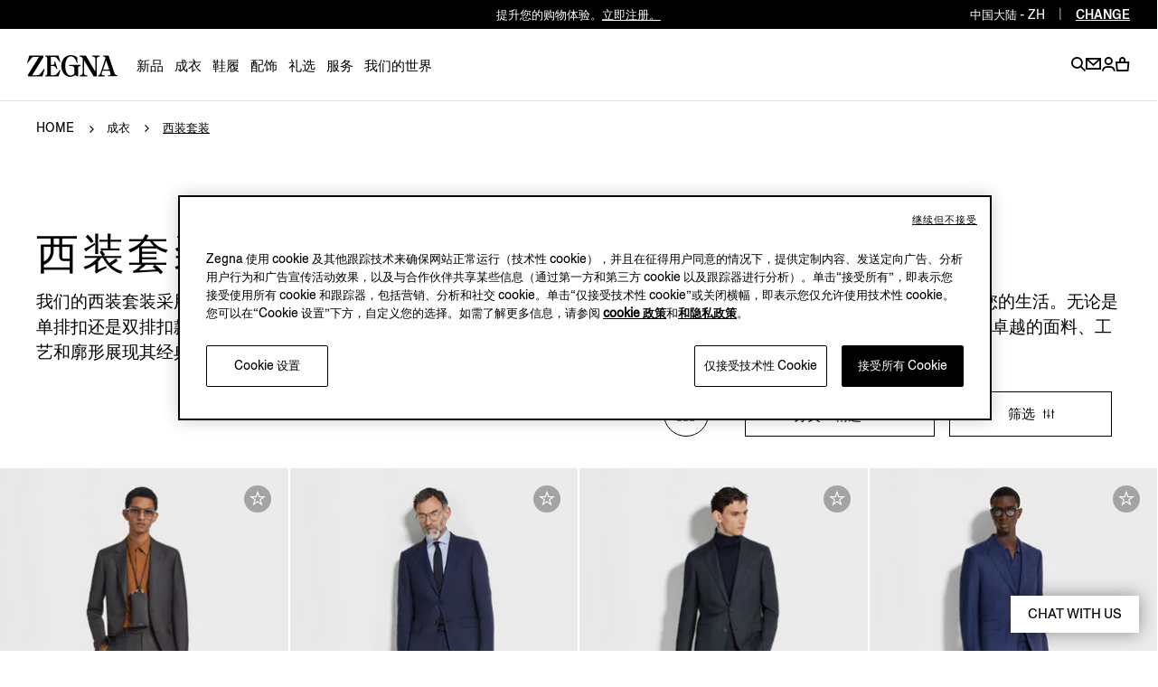

--- FILE ---
content_type: text/html; charset=UTF-8
request_url: https://www.zegna.cn/cn-zh/new-menu.publish/
body_size: 7815
content:
<header-content-component inline-template ref="menuList">
    <ul role="menubar">
        




    
    
    <div class="menu-item-first-level">







<li class="menu__itemWrapper">
    <div class="menu__item " :class="{'menu__submenu--visible': openSubmenuIndex == 'menu_item_first_leve', 'menu__item--visible': showSale == 'false'}" @mouseenter="hoverOnVoice('menu_item_first_leve')" @mouseleave="leaveTheVoice('menu_item_first_leve')">
        <template v-if="!isMobile">
            <a href="/cn-zh/new-in/" role="menuitem" class="menu__link j-menuVoice menu__link--link j-hasLink" :aria-expanded="openSubmenuIndex == 'menu_item_first_leve' ? 'true' : 'false'" @focus="onVoiceFocus('menu_item_first_leve')" @click="openSubClick('menu_item_first_leve')" data-trap="trap">
                <span class="menu__voice">新品</span>
                <button class="menu__voice__mobile" type="button" @click="openSubClick('menu_item_first_leve')"></button>
            </a>
        </template>
        <template v-else>
            <a role="menuitem" class="menu__link j-menuVoicemenu__link--link" @focus="onVoiceFocus('menu_item_first_leve')" @keyup.enter="tabOnVoice(&#39;menu_item_first_leve&#39;)" @click="openSubClick('menu_item_first_leve')" :aria-expanded="openSubmenuIndex == 'menu_item_first_leve' ? 'true' : 'false'">
                <span class="menu__voice">新品</span>
                <div class="menu__voice__mobile"></div>
            </a>
        </template>

        <button ref="accessibilityButton" class="accessibility__button j-accessibility-menu" type="button" :aria-expanded="openSubmenuIndex == 'menu_item_first_leve' ? 'true' : 'false'" aria-haspopup="true" data-accesibility="true" data-trap="trap" data-index="0" @focus="onAccessibilityButtonFocus(0)" @keyup.enter="openSubMenuOnTab('menu_item_first_leve')">
            <span class="i-arrow-down">
                <span class="visuallyhidden">
                    show submenu for 新品
                </span>
            </span>
        </button>
        <div class="menu__submenu j-submenu">
            <div class="header__topVoiceMobile header__topVoiceMobile--inside">
                <span class="topVoiceMobile__text">新品</span>
                <a href="/cn-zh/new-in/" class="topVoiceMobile__back i-back" name="&lid=new-in&lpos=menu" @click="backMenu" data-trap="trap" aria-label="返回" title="back menu"></a>
                <a role="button" href="#" class="header__mobileCloseMenu" @click="closeMenu" aria-label="close menu">
                    <span class="header__closeIcon i-close"></span>
                </a>
            </div>
            <div class="menu__submenuAux">
                


                


                


                

                
                    <div class="menu__col menu__col--1col">
                        




    
    
    <div class="menu-hub">

    
    

    
    
    

    
    
    
    

    
    
    
    

    
    
    

    

    <header-hub-component inline-template>
        <div class="headerHub   hub--list  " :class="{&#39;submenuVoice--open&#39;: openVoice}" v-cloak>

            
            

            <h4 class="headerHub__title">
                新品
            </h4>

            <div class="headerHub__wrapper" ref="  hub--list ">

                
                

                
                

                
                
                    
                    

                    
                    
                        

    
        <header-card-component inline-template>
            
                
                
            
            <a href="/cn-zh/fall-winter-fashion-show/" name="&amp;lid=fall-winter-fashion-show:menu:new-in&amp;lpos=relive-the-show" class="cardWrapper">
                <div class="card">
                    <div class="card__media">
                        <div class="card__image">

                            
                            
                            

    
    

    
    

    
    

    
    

    
    

    <picture-component inline-template>
        <picture class="picture j-lazy" v-lazyload>
            <source media="(max-width: 767px)" data-srcset="/content/dam/zegna-commerce/editorials/ratio071/new-menu/hub-single-column/desktop/fw25/_1_new-in/winter-fashion-show-fw26_HUB-single-column-desktop.webp.editorialImage.R11.png 1x, /content/dam/zegna-commerce/editorials/ratio071/new-menu/hub-single-column/desktop/fw25/_1_new-in/winter-fashion-show-fw26_HUB-single-column-desktop.webp.editorialImage.R12.png 2x"/>
            <source media="(max-width: 1023px)" data-srcset="/content/dam/zegna-commerce/editorials/ratio071/new-menu/hub-single-column/tablet-and-mobile/fw25/_1_new-in/winter-fashion-show-fw26_HUB-tablet-mobile.webp.editorialImage.R11.png 1x, /content/dam/zegna-commerce/editorials/ratio071/new-menu/hub-single-column/tablet-and-mobile/fw25/_1_new-in/winter-fashion-show-fw26_HUB-tablet-mobile.webp.editorialImage.R12.png 2x"/>
            <source data-srcset="/content/dam/zegna-commerce/editorials/ratio071/new-menu/hub-single-column/desktop/fw25/_1_new-in/winter-fashion-show-fw26_HUB-single-column-desktop.webp.editorialImage.R6.png 1x, /content/dam/zegna-commerce/editorials/ratio071/new-menu/hub-single-column/desktop/fw25/_1_new-in/winter-fashion-show-fw26_HUB-single-column-desktop.webp.editorialImage.R4.png 2x"/>
            <img class="picture__img" data-src="/content/dam/zegna-commerce/editorials/ratio071/new-menu/hub-single-column/desktop/fw25/_1_new-in/winter-fashion-show-fw26_HUB-single-column-desktop.webp" alt="ZEGNA 2026 冬季时装秀上的模特走秀" width="900" height="600"/>
        </picture>
    </picture-component>



                        </div>
                    </div>

                    <div class="card__textWrapper">
                        <div class="card__text card__text--bottom">
                            <span class="card__supportText">2026 冬季时装秀</span>

                            <h3 class="card__title">家族衣橱</h3>

                            
                            <div class="card__ctaWrapper">
                                
                                

    
        
        
    

    <div class="card__cta  card__cta--full" href="/cn-zh/fall-winter-fashion-show/" name="&amp;lid=fall-winter-fashion-show:menu:new-in&amp;lpos=relive-the-show" target="_self" aria-label="label cta">重温大秀</div>


                            </div>
                        </div>
                    </div>
                </div>
            </a>
        </header-card-component>
    


                    
                        

    
        <header-card-component inline-template>
            
                
                
            
            <a href="/cn-zh/men-winter-essentials/" name="&amp;lid=men-winter-essentials:menu:new-in&amp;lpos=explore" class="cardWrapper">
                <div class="card">
                    <div class="card__media">
                        <div class="card__image">

                            
                            
                            

    
    

    
    

    
    

    
    

    
    

    <picture-component inline-template>
        <picture class="picture j-lazy" v-lazyload>
            <source media="(max-width: 767px)" data-srcset="/content/dam/zegna-commerce/editorials/ratio071/new-menu/hub-single-column/desktop/fw25/_1_new-in/mads-mikkelsen-winter-look-fw25-17_HUB-single-column-desktop.webp.editorialImage.R11.png 1x, /content/dam/zegna-commerce/editorials/ratio071/new-menu/hub-single-column/desktop/fw25/_1_new-in/mads-mikkelsen-winter-look-fw25-17_HUB-single-column-desktop.webp.editorialImage.R12.png 2x"/>
            <source media="(max-width: 1023px)" data-srcset="/content/dam/zegna-commerce/editorials/ratio071/new-menu/hub-single-column/tablet-and-mobile/fw25/_1_new-in/mads-mikkelsen-winter-look-fw25-17_HUB-tablet-mobile.webp.editorialImage.R11.png 1x, /content/dam/zegna-commerce/editorials/ratio071/new-menu/hub-single-column/tablet-and-mobile/fw25/_1_new-in/mads-mikkelsen-winter-look-fw25-17_HUB-tablet-mobile.webp.editorialImage.R12.png 2x"/>
            <source data-srcset="/content/dam/zegna-commerce/editorials/ratio071/new-menu/hub-single-column/desktop/fw25/_1_new-in/mads-mikkelsen-winter-look-fw25-17_HUB-single-column-desktop.webp.editorialImage.R6.png 1x, /content/dam/zegna-commerce/editorials/ratio071/new-menu/hub-single-column/desktop/fw25/_1_new-in/mads-mikkelsen-winter-look-fw25-17_HUB-single-column-desktop.webp.editorialImage.R4.png 2x"/>
            <img class="picture__img" data-src="/content/dam/zegna-commerce/editorials/ratio071/new-menu/hub-single-column/desktop/fw25/_1_new-in/mads-mikkelsen-winter-look-fw25-17_HUB-single-column-desktop.webp" alt="ZEGNA（杰尼亚）FW25 系列 Vetta 靴子特写" width="900" height="600"/>
        </picture>
    </picture-component>



                        </div>
                    </div>

                    <div class="card__textWrapper">
                        <div class="card__text card__text--bottom">
                            <span class="card__supportText">冬季精选系列</span>

                            <h3 class="card__title">户外必备单品</h3>

                            
                            <div class="card__ctaWrapper">
                                
                                

    
        
        
    

    <div class="card__cta  card__cta--full" href="/cn-zh/men-winter-essentials/" name="&amp;lid=men-winter-essentials:menu:new-in&amp;lpos=explore" target="_self" aria-label="label cta">探索</div>


                            </div>
                        </div>
                    </div>
                </div>
            </a>
        </header-card-component>
    


                    
                        

    
        <header-card-component inline-template>
            
                
                
            
            <a href="/cn-zh/mens-outfit-ideas/winter-outfits/" name="&amp;lid=winter-outfits:menu:new-in&amp;lpos=explore" class="cardWrapper">
                <div class="card">
                    <div class="card__media">
                        <div class="card__image">

                            
                            
                            

    
    

    
    

    
    

    
    

    
    

    <picture-component inline-template>
        <picture class="picture j-lazy" v-lazyload>
            <source media="(max-width: 767px)" data-srcset="/content/dam/zegna-commerce/editorials/ratio071/new-menu/hub-single-column/desktop/fw25/_1_new-in/mads-mikkelsen-winter-look-fw25-4_HUB-single-column-desktop.webp.editorialImage.R11.png 1x, /content/dam/zegna-commerce/editorials/ratio071/new-menu/hub-single-column/desktop/fw25/_1_new-in/mads-mikkelsen-winter-look-fw25-4_HUB-single-column-desktop.webp.editorialImage.R12.png 2x"/>
            <source media="(max-width: 1023px)" data-srcset="/content/dam/zegna-commerce/editorials/ratio071/new-menu/hub-single-column/tablet-and-mobile/fw25/_1_new-in/mads-mikkelsen-winter-look-fw25-4_HUB-tablet-mobile.webp.editorialImage.R11.png 1x, /content/dam/zegna-commerce/editorials/ratio071/new-menu/hub-single-column/tablet-and-mobile/fw25/_1_new-in/mads-mikkelsen-winter-look-fw25-4_HUB-tablet-mobile.webp.editorialImage.R12.png 2x"/>
            <source data-srcset="/content/dam/zegna-commerce/editorials/ratio071/new-menu/hub-single-column/desktop/fw25/_1_new-in/mads-mikkelsen-winter-look-fw25-4_HUB-single-column-desktop.webp.editorialImage.R6.png 1x, /content/dam/zegna-commerce/editorials/ratio071/new-menu/hub-single-column/desktop/fw25/_1_new-in/mads-mikkelsen-winter-look-fw25-4_HUB-single-column-desktop.webp.editorialImage.R4.png 2x"/>
            <img class="picture__img" data-src="/content/dam/zegna-commerce/editorials/ratio071/new-menu/hub-single-column/desktop/fw25/_1_new-in/mads-mikkelsen-winter-look-fw25-4_HUB-single-column-desktop.webp" alt="Mads Mikkelsen 身着 ZEGNA（杰尼亚）针织衫的冬季造型特写。" width="900" height="600"/>
        </picture>
    </picture-component>



                        </div>
                    </div>

                    <div class="card__textWrapper">
                        <div class="card__text card__text--bottom">
                            <span class="card__supportText">经典造型</span>

                            <h3 class="card__title">冬日装束</h3>

                            
                            <div class="card__ctaWrapper">
                                
                                

    
        
        
    

    <div class="card__cta  card__cta--full" href="/cn-zh/mens-outfit-ideas/winter-outfits/" name="&amp;lid=winter-outfits:menu:new-in&amp;lpos=explore" target="_self" aria-label="label cta">探索</div>


                            </div>
                        </div>
                    </div>
                </div>
            </a>
        </header-card-component>
    


                    
                

                
                
            </div>
        </div>
    </header-hub-component>




</div>



                    </div>
                    <div class="menu__col menu__col--1col">
                        




    
    
    <div class="menu-hub">

    
    

    
    
    

    
    
    
    

    
    
    
    

    
    
    

    

    <header-hub-component inline-template>
        <div class="headerHub    hub--static " :class="{&#39;submenuVoice--open&#39;: openVoice}" v-cloak>

            
            

            

            <div class="headerHub__wrapper" ref="   hub--static">

                
                





    <header-card-component inline-template>
        
            
            
        
        <div class="cardWrapper">
            <div class="card">
                <div class="card__media">
                    <div class="card__image">

                        
                        
                        

    
    

    
    

    
    

    
    

    
    

    <picture-component inline-template>
        <picture class="picture j-lazy" v-lazyload>
            <source media="(max-width: 767px)" data-srcset="/content/dam/zegna-commerce/editorials/ratio071/new-menu/hub-single-column/tablet-and-mobile/fw25/_1_new-in/zegna-year-of-the-horse-ss26-look-1_HUB-tablet-mobile.webp.editorialImage.R11.png 1x, /content/dam/zegna-commerce/editorials/ratio071/new-menu/hub-single-column/tablet-and-mobile/fw25/_1_new-in/zegna-year-of-the-horse-ss26-look-1_HUB-tablet-mobile.webp.editorialImage.R12.png 2x"/>
            <source media="(max-width: 1023px)" data-srcset="/content/dam/zegna-commerce/editorials/ratio071/new-menu/hub-single-column/tablet-and-mobile/fw25/_1_new-in/zegna-year-of-the-horse-ss26-look-1_HUB-tablet-mobile.webp.editorialImage.R11.png 1x, /content/dam/zegna-commerce/editorials/ratio071/new-menu/hub-single-column/tablet-and-mobile/fw25/_1_new-in/zegna-year-of-the-horse-ss26-look-1_HUB-tablet-mobile.webp.editorialImage.R12.png 2x"/>
            <source data-srcset="/content/dam/zegna-commerce/editorials/ratio071/new-menu/hub-single-column/desktop/fw25/_1_new-in/zegna-year-of-the-horse-ss26-look-1_HUB-single-column-desktop.webp.editorialImage.R6.png 1x, /content/dam/zegna-commerce/editorials/ratio071/new-menu/hub-single-column/desktop/fw25/_1_new-in/zegna-year-of-the-horse-ss26-look-1_HUB-single-column-desktop.webp.editorialImage.R4.png 2x"/>
            <img class="picture__img" data-src="/content/dam/zegna-commerce/editorials/ratio071/new-menu/hub-single-column/desktop/fw25/_1_new-in/zegna-year-of-the-horse-ss26-look-1_HUB-single-column-desktop.webp" alt="来自 ZEGNA 马年 2026 春夏系列的整体协调造型。" width="900" height="600"/>
        </picture>
    </picture-component>


                    </div>
                </div>

                
                
                

                <div class="card__textWrapper">
                    <div class="card__text card__text--bottom">
                        

                        <h3 class="card__title">新品</h3>

                        
                        <div class="card__ctaWrapper">
                            
                            

    
        
        
    

    <a class="card__cta  card__cta--full" href="/cn-zh/new-in/" name="&amp;lid=new-in:menu:new-in&amp;lpos=explore" target="_self" aria-label="探索">探索</a>


                        </div>
                    </div>

                    
                    
                    
                </div>
            </div>
        </div>
    </header-card-component>




                
                

                
                

                
                
            </div>
        </div>
    </header-hub-component>




</div>



                    </div>
                    <div class="menu__col menu__col--1col">
                        




    
    
    <div class="menu-hub">

    
    

    
    
    

    
    
    
    

    
    
    
    

    
    
    

    

    <header-hub-component inline-template>
        <div class="headerHub    hub--static " :class="{&#39;submenuVoice--open&#39;: openVoice}" v-cloak>

            
            

            

            <div class="headerHub__wrapper" ref="   hub--static">

                
                





    <header-card-component inline-template>
        
            
            
        
        <div class="cardWrapper">
            <div class="card">
                <div class="card__media">
                    <div class="card__image">

                        
                        
                        

    
    

    
    

    
    

    
    

    
    

    <picture-component inline-template>
        <picture class="picture j-lazy" v-lazyload>
            <source media="(max-width: 767px)" data-srcset="/content/dam/zegna-commerce/editorials/ratio071/new-menu/hub-single-column/tablet-and-mobile/fw25/_1_new-in/closeup-triple-stitch-zegna-year-of-the-horse-ss26-1_HUB-tablet-mobile.webp.editorialImage.R11.png 1x, /content/dam/zegna-commerce/editorials/ratio071/new-menu/hub-single-column/tablet-and-mobile/fw25/_1_new-in/closeup-triple-stitch-zegna-year-of-the-horse-ss26-1_HUB-tablet-mobile.webp.editorialImage.R12.png 2x"/>
            <source media="(max-width: 1023px)" data-srcset="/content/dam/zegna-commerce/editorials/ratio071/new-menu/hub-single-column/tablet-and-mobile/fw25/_1_new-in/closeup-triple-stitch-zegna-year-of-the-horse-ss26-1_HUB-tablet-mobile.webp.editorialImage.R11.png 1x, /content/dam/zegna-commerce/editorials/ratio071/new-menu/hub-single-column/tablet-and-mobile/fw25/_1_new-in/closeup-triple-stitch-zegna-year-of-the-horse-ss26-1_HUB-tablet-mobile.webp.editorialImage.R12.png 2x"/>
            <source data-srcset="/content/dam/zegna-commerce/editorials/ratio071/new-menu/hub-single-column/desktop/fw25/_1_new-in/closeup-triple-stitch-zegna-year-of-the-horse-ss26-1_HUB-single-column-desktop.webp.editorialImage.R6.png 1x, /content/dam/zegna-commerce/editorials/ratio071/new-menu/hub-single-column/desktop/fw25/_1_new-in/closeup-triple-stitch-zegna-year-of-the-horse-ss26-1_HUB-single-column-desktop.webp.editorialImage.R4.png 2x"/>
            <img class="picture__img" data-src="/content/dam/zegna-commerce/editorials/ratio071/new-menu/hub-single-column/desktop/fw25/_1_new-in/closeup-triple-stitch-zegna-year-of-the-horse-ss26-1_HUB-single-column-desktop.webp" alt="ZEGNA 马年 2026 春夏系列 Triple Stitch™ 运动鞋特写。" width="900" height="600"/>
        </picture>
    </picture-component>


                    </div>
                </div>

                
                
                

                <div class="card__textWrapper">
                    <div class="card__text card__text--bottom">
                        

                        <h3 class="card__title">TRIPLE STITCH™</h3>

                        
                        <div class="card__ctaWrapper">
                            
                            

    
        
        
    

    <a class="card__cta  card__cta--full" href="/cn-zh/shoes/sneakers/" name="&amp;lid=sneakers:menu:new-in&amp;lpos=shop-now" target="_self" aria-label="立即购买">立即购买</a>


                        </div>
                    </div>

                    
                    
                    
                </div>
            </div>
        </div>
    </header-card-component>




                
                

                
                

                
                
            </div>
        </div>
    </header-hub-component>




</div>



                    </div>
                    <div class="menu__col menu__col--1col">
                        




    
    
    <div class="menu-hub">

    
    

    
    
    

    
    
    
    

    
    
    
    

    
    
    

    

    <header-hub-component inline-template>
        <div class="headerHub    hub--static " :class="{&#39;submenuVoice--open&#39;: openVoice}" v-cloak>

            
            

            

            <div class="headerHub__wrapper" ref="   hub--static">

                
                





    <header-card-component inline-template>
        
            
            
        
        <div class="cardWrapper">
            <div class="card">
                <div class="card__media">
                    <div class="card__image">

                        
                        
                        

    
    

    
    

    
    

    
    

    
    

    <picture-component inline-template>
        <picture class="picture j-lazy" v-lazyload>
            <source media="(max-width: 767px)" data-srcset="/content/dam/zegna-commerce/editorials/ratio071/new-menu/hub-single-column/tablet-and-mobile/fw25/_1_new-in/FW25-knitwear-wardrobe_HUB-tablet-mobile.webp.editorialImage.R11.png 1x, /content/dam/zegna-commerce/editorials/ratio071/new-menu/hub-single-column/tablet-and-mobile/fw25/_1_new-in/FW25-knitwear-wardrobe_HUB-tablet-mobile.webp.editorialImage.R12.png 2x"/>
            <source media="(max-width: 1023px)" data-srcset="/content/dam/zegna-commerce/editorials/ratio071/new-menu/hub-single-column/tablet-and-mobile/fw25/_1_new-in/FW25-knitwear-wardrobe_HUB-tablet-mobile.webp.editorialImage.R11.png 1x, /content/dam/zegna-commerce/editorials/ratio071/new-menu/hub-single-column/tablet-and-mobile/fw25/_1_new-in/FW25-knitwear-wardrobe_HUB-tablet-mobile.webp.editorialImage.R12.png 2x"/>
            <source data-srcset="/content/dam/zegna-commerce/editorials/ratio071/new-menu/hub-single-column/desktop/fw25/_1_new-in/FW25-knitwear-wardrobe_HUB-single-column-desktop.webp.editorialImage.R6.png 1x, /content/dam/zegna-commerce/editorials/ratio071/new-menu/hub-single-column/desktop/fw25/_1_new-in/FW25-knitwear-wardrobe_HUB-single-column-desktop.webp.editorialImage.R4.png 2x"/>
            <img class="picture__img" data-src="/content/dam/zegna-commerce/editorials/ratio071/new-menu/hub-single-column/desktop/fw25/_1_new-in/FW25-knitwear-wardrobe_HUB-single-column-desktop.webp" alt="精细羊毛和奢华面料制成的 ZEGNA（杰尼亚）男士毛衣叠放在实木衣柜中。" width="900" height="600"/>
        </picture>
    </picture-component>


                    </div>
                </div>

                
                
                

                <div class="card__textWrapper">
                    <div class="card__text card__text--bottom">
                        

                        <h3 class="card__title">标志性针织衫</h3>

                        
                        <div class="card__ctaWrapper">
                            
                            

    
        
        
    

    <a class="card__cta  card__cta--full" href="/cn-zh/ready-to-wear/knitwear/" name="&amp;lid=sweaters:menu:new-in&amp;lpos=shop-now" target="_self" aria-label="立即购买">立即购买</a>


                        </div>
                    </div>

                    
                    
                    
                </div>
            </div>
        </div>
    </header-card-component>




                
                

                
                

                
                
            </div>
        </div>
    </header-hub-component>




</div>



                    </div>
                
            </div>
        </div>
    </div>

</li>


</div>


    
    
    <div class="menu-item-first-level">







<li class="menu__itemWrapper">
    <div class="menu__item " :class="{'menu__submenu--visible': openSubmenuIndex == 'menu_item_first_leve_197456060', 'menu__item--visible': showSale == 'false'}" @mouseenter="hoverOnVoice('menu_item_first_leve_197456060')" @mouseleave="leaveTheVoice('menu_item_first_leve_197456060')">
        <template v-if="!isMobile">
            <a href="/cn-zh/ready-to-wear/" role="menuitem" class="menu__link j-menuVoice menu__link--link j-hasLink" :aria-expanded="openSubmenuIndex == 'menu_item_first_leve_197456060' ? 'true' : 'false'" @focus="onVoiceFocus('menu_item_first_leve_197456060')" @click="openSubClick('menu_item_first_leve_197456060')" data-trap="trap">
                <span class="menu__voice">成衣</span>
                <button class="menu__voice__mobile" type="button" @click="openSubClick('menu_item_first_leve_197456060')"></button>
            </a>
        </template>
        <template v-else>
            <a role="menuitem" class="menu__link j-menuVoicemenu__link--link" @focus="onVoiceFocus('menu_item_first_leve_197456060')" @keyup.enter="tabOnVoice(&#39;menu_item_first_leve_197456060&#39;)" @click="openSubClick('menu_item_first_leve_197456060')" :aria-expanded="openSubmenuIndex == 'menu_item_first_leve_197456060' ? 'true' : 'false'">
                <span class="menu__voice">成衣</span>
                <div class="menu__voice__mobile"></div>
            </a>
        </template>

        <button ref="accessibilityButton" class="accessibility__button j-accessibility-menu" type="button" :aria-expanded="openSubmenuIndex == 'menu_item_first_leve_197456060' ? 'true' : 'false'" aria-haspopup="true" data-accesibility="true" data-trap="trap" data-index="0" @focus="onAccessibilityButtonFocus(0)" @keyup.enter="openSubMenuOnTab('menu_item_first_leve_197456060')">
            <span class="i-arrow-down">
                <span class="visuallyhidden">
                    show submenu for 成衣
                </span>
            </span>
        </button>
        <div class="menu__submenu j-submenu">
            <div class="header__topVoiceMobile header__topVoiceMobile--inside">
                <span class="topVoiceMobile__text">成衣</span>
                <a href="/cn-zh/ready-to-wear/" class="topVoiceMobile__back i-back" name="&lid=ready-to-wear&lpos=menu" @click="backMenu" data-trap="trap" aria-label="返回" title="back menu"></a>
                <a role="button" href="#" class="header__mobileCloseMenu" @click="closeMenu" aria-label="close menu">
                    <span class="header__closeIcon i-close"></span>
                </a>
            </div>
            <div class="menu__submenuAux">
                


                


                


                

                
                    <div class="menu__col menu__col--1col">
                        




    
    
    <div class="menu-text-list">







<div class="menu__colAux">
    <header-text-list-component inline-template>
        <div class="menu__textListAux  " :class="{'submenuVoice--open': openVoice}">

            
            
                <template v-if="isTab">
                    <div class="menuTextList__header">
                        <span class="menuTextList__text">按品类选购</span>

                        <a role="button" href="#" class="menuTextList__back i-back" @click="backMenu" aria-label="back menu">
                        </a>

                        <a role="button" href="#" class="menuTextList__close" @click="closeMenu" aria-label="close menu">
                            <span class="menuTextList__closeIcon i-close"></span>
                        </a>
                    </div>
                </template>

                <template v-if="!isTab && isDesktop ">
                    <div class="menu__textItem menu__textItem--first" role="none">
                        <span class="menu__textVoice"> 按品类选购 </span>
                    </div>
                </template>

                <template v-else>
                    <button class="menu__textItem menu__textItem--first" @click="openthirdVoice">
                        <span class="menu__textVoice"> 按品类选购 </span>
                    </button>
                </template>
            

            
            <ul class="menu__textList" role="menu">
                
                

                
                

                
                <li class="menu__textItem" role="none">

                    
                        
                        

                        <a href="/cn-zh/ready-to-wear/" class="menu__textLink" role="menuitem" name="&lid=ready-to-wear&lpos=menu">
                            <span class="menu__textVoice">查看全部</span>
                        </a>
                    
                </li>
<li class="menu__textItem" role="none">

                    
                        
                        

                        <a href="/cn-zh/ready-to-wear/coats-and-jackets/" class="menu__textLink" role="menuitem" name="&lid=ready-to-wear:coats-and-jackets&lpos=menu">
                            <span class="menu__textVoice">夹克和外套</span>
                        </a>
                    
                </li>
<li class="menu__textItem" role="none">

                    
                        
                        

                        <a href="/cn-zh/ready-to-wear/down-jackets/" class="menu__textLink" role="menuitem" name="&lid=ready-to-wear:down-jackets&lpos=menu">
                            <span class="menu__textVoice">羽绒夹克</span>
                        </a>
                    
                </li>
<li class="menu__textItem" role="none">

                    
                        
                        

                        <a href="/cn-zh/ready-to-wear/chore-jackets-overshirts/" class="menu__textLink" role="menuitem" name="&lid=ready-to-wear:chore-jackets-overshirts&lpos=menu">
                            <span class="menu__textVoice">衬衫外套和工装夹克</span>
                        </a>
                    
                </li>
<li class="menu__textItem" role="none">

                    
                        
                        

                        <a href="/cn-zh/ready-to-wear/knitwear/" class="menu__textLink" role="menuitem" name="&lid=ready-to-wear:sweaters&lpos=menu">
                            <span class="menu__textVoice">针织衫</span>
                        </a>
                    
                </li>
<li class="menu__textItem" role="none">

                    
                        
                        

                        <a href="/cn-zh/ready-to-wear/suits/" class="menu__textLink" role="menuitem" name="&lid=ready-to-wear:suits&lpos=menu">
                            <span class="menu__textVoice">西装套装</span>
                        </a>
                    
                </li>
<li class="menu__textItem" role="none">

                    
                        
                        

                        <a href="/cn-zh/ready-to-wear/blazers/" class="menu__textLink" role="menuitem" name="&lid=ready-to-wear:blazers&lpos=menu">
                            <span class="menu__textVoice">休闲西装</span>
                        </a>
                    
                </li>
<li class="menu__textItem" role="none">

                    
                        
                        

                        <a href="/cn-zh/ready-to-wear/shirts/" class="menu__textLink" role="menuitem" name="&lid=ready-to-wear:shirts&lpos=menu">
                            <span class="menu__textVoice">衬衫</span>
                        </a>
                    
                </li>
<li class="menu__textItem" role="none">

                    
                        
                        

                        <a href="/cn-zh/ready-to-wear/pants/" class="menu__textLink" role="menuitem" name="&lid=ready-to-wear:pants&lpos=menu">
                            <span class="menu__textVoice">裤装</span>
                        </a>
                    
                </li>
<li class="menu__textItem" role="none">

                    
                        
                        

                        <a href="/cn-zh/ready-to-wear/jeans/" class="menu__textLink" role="menuitem" name="&lid=ready-to-wear:jeans&lpos=menu">
                            <span class="menu__textVoice">牛仔裤</span>
                        </a>
                    
                </li>
<li class="menu__textItem" role="none">

                    
                        
                        

                        <a href="/cn-zh/ready-to-wear/polo-shirts/" class="menu__textLink" role="menuitem" name="&lid=ready-to-wear:polo-shirts&lpos=menu">
                            <span class="menu__textVoice">Polo 衫</span>
                        </a>
                    
                </li>
<li class="menu__textItem" role="none">

                    
                        
                        

                        <a href="/cn-zh/ready-to-wear/t-shirts/" class="menu__textLink" role="menuitem" name="&lid=ready-to-wear:t-shirts&lpos=menu">
                            <span class="menu__textVoice">T 恤</span>
                        </a>
                    
                </li>
<li class="menu__textItem" role="none">

                    
                        
                        

                        <a href="/cn-zh/ready-to-wear/joggers-sweatshirts/" class="menu__textLink" role="menuitem" name="&lid=ready-to-wear:joggers-sweatshirts&lpos=menu">
                            <span class="menu__textVoice">慢跑裤和运动衫</span>
                        </a>
                    
                </li>
<li class="menu__textItem" role="none">

                    
                        
                        

                        <a href="/cn-zh/ready-to-wear/underwear-socks/" class="menu__textLink" role="menuitem" name="&lid=ready-to-wear:underwear-socks&lpos=menu">
                            <span class="menu__textVoice">内衣和袜子</span>
                        </a>
                    
                </li>


                
                
            </ul>
        </div>
    </header-text-list-component>
</div>

</div>



                    </div>
                    <div class="menu__col menu__col--1col">
                        




    
    
    <div class="menu-text-list">







<div class="menu__colAux">
    <header-text-list-component inline-template>
        <div class="menu__textListAux  " :class="{'submenuVoice--open': openVoice}">

            
            
                <template v-if="isTab">
                    <div class="menuTextList__header">
                        <span class="menuTextList__text">按产品系列选购</span>

                        <a role="button" href="#" class="menuTextList__back i-back" @click="backMenu" aria-label="back menu">
                        </a>

                        <a role="button" href="#" class="menuTextList__close" @click="closeMenu" aria-label="close menu">
                            <span class="menuTextList__closeIcon i-close"></span>
                        </a>
                    </div>
                </template>

                <template v-if="!isTab && isDesktop ">
                    <div class="menu__textItem menu__textItem--first" role="none">
                        <span class="menu__textVoice"> 按产品系列选购 </span>
                    </div>
                </template>

                <template v-else>
                    <button class="menu__textItem menu__textItem--first" @click="openthirdVoice">
                        <span class="menu__textVoice"> 按产品系列选购 </span>
                    </button>
                </template>
            

            
            <ul class="menu__textList" role="menu">
                
                

                
                

                
                <li class="menu__textItem" role="none">

                    
                        
                        

                        <a href="/cn-zh/men-winter-essentials/" class="menu__textLink" role="menuitem" name="&lid=men-winter-essentials&lpos=menu">
                            <span class="menu__textVoice">户外必备单品</span>
                        </a>
                    
                </li>
<li class="menu__textItem" role="none">

                    
                        
                        

                        <a href="/cn-zh/versatile-leisurewear/" class="menu__textLink" role="menuitem" name="&lid=versatile-leisurewear&lpos=menu">
                            <span class="menu__textVoice">Luxury Leisurewear 奢华休闲系列</span>
                        </a>
                    
                </li>
<li class="menu__textItem" role="none">

                    
                        
                        

                        <a href="/cn-zh/mens-il-conte-chore-jacket/" class="menu__textLink" role="menuitem" name="&lid=mens-il-conte-chore-jacket&lpos=menu">
                            <span class="menu__textVoice">Il Conte 夹克</span>
                        </a>
                    
                </li>
<li class="menu__textItem" role="none">

                    
                        
                        

                        <a href="/cn-zh/tailored-suits/" class="menu__textLink" role="menuitem" name="&lid=plp-tailoring&lpos=menu">
                            <span class="menu__textVoice"> 剪裁臻选</span>
                        </a>
                    
                </li>
<li class="menu__textItem" role="none">

                    
                        
                        

                        <a href="/cn-zh/occasion-wear/" class="menu__textLink" role="menuitem" name="&lid=occasion-wear&lpos=menu">
                            <span class="menu__textVoice">晚装</span>
                        </a>
                    
                </li>


                
                
            </ul>
        </div>
    </header-text-list-component>
</div>

</div>


    
    
    <div class="menu-text-list">







<div class="menu__colAux">
    <header-text-list-component inline-template>
        <div class="menu__textListAux  " :class="{'submenuVoice--open': openVoice}">

            
            
                <template v-if="isTab">
                    <div class="menuTextList__header">
                        <span class="menuTextList__text">VELLUS AUREUM</span>

                        <a role="button" href="#" class="menuTextList__back i-back" @click="backMenu" aria-label="back menu">
                        </a>

                        <a role="button" href="#" class="menuTextList__close" @click="closeMenu" aria-label="close menu">
                            <span class="menuTextList__closeIcon i-close"></span>
                        </a>
                    </div>
                </template>

                <template v-if="!isTab && isDesktop ">
                    <div class="menu__textItem menu__textItem--first" role="none">
                        <span class="menu__textVoice"> VELLUS AUREUM </span>
                    </div>
                </template>

                <template v-else>
                    <button class="menu__textItem menu__textItem--first" @click="openthirdVoice">
                        <span class="menu__textVoice"> VELLUS AUREUM </span>
                    </button>
                </template>
            

            
            <ul class="menu__textList" role="menu">
                
                

                
                

                
                <li class="menu__textItem" role="none">

                    
                        
                        

                        <a href="/cn-zh/shop-vellus-aureum-essentials/" class="menu__textLink" role="menuitem" name="&lid=shop-vellus-aureum-essentials&lpos=menu">
                            <span class="menu__textVoice">Vellus Aureum Essentials 系列必备单品特辑</span>
                        </a>
                    
                </li>
<li class="menu__textItem" role="none">

                    
                        
                        

                        <a href="/cn-zh/vellus-aureum-collection/" class="menu__textLink" role="menuitem" name="&lid=vellus-aureum-collection&lpos=menu">
                            <span class="menu__textVoice">探索 FW25 系列</span>
                        </a>
                    
                </li>


                
                
            </ul>
        </div>
    </header-text-list-component>
</div>

</div>


    
    
    <div class="menu-text-list">







<div class="menu__colAux">
    <header-text-list-component inline-template>
        <div class="menu__textListAux  " :class="{'submenuVoice--open': openVoice}">

            
            
                <template v-if="isTab">
                    <div class="menuTextList__header">
                        <span class="menuTextList__text">探索我们的豪华中心</span>

                        <a role="button" href="#" class="menuTextList__back i-back" @click="backMenu" aria-label="back menu">
                        </a>

                        <a role="button" href="#" class="menuTextList__close" @click="closeMenu" aria-label="close menu">
                            <span class="menuTextList__closeIcon i-close"></span>
                        </a>
                    </div>
                </template>

                <template v-if="!isTab && isDesktop ">
                    <div class="menu__textItem menu__textItem--first" role="none">
                        <span class="menu__textVoice"> 探索我们的豪华中心 </span>
                    </div>
                </template>

                <template v-else>
                    <button class="menu__textItem menu__textItem--first" @click="openthirdVoice">
                        <span class="menu__textVoice"> 探索我们的豪华中心 </span>
                    </button>
                </template>
            

            
            <ul class="menu__textList" role="menu">
                
                

                
                

                
                <li class="menu__textItem" role="none">

                    
                        
                        

                        <a href="/cn-zh/ready-to-wear/knitwear-fabrics/" class="menu__textLink" role="menuitem" name="&lid=ready-to-wear:knitwear-fabrics&lpos=menu">
                            <span class="menu__textVoice">针织衫指南</span>
                        </a>
                    
                </li>
<li class="menu__textItem" role="none">

                    
                        
                        

                        <a href="/cn-zh/ready-to-wear/shirts-style-guide/" class="menu__textLink" role="menuitem" name="&lid=ready-to-wear:shirts-style-guide&lpos=menu">
                            <span class="menu__textVoice">衬衫指南</span>
                        </a>
                    
                </li>
<li class="menu__textItem" role="none">

                    
                        
                        

                        <a href="/cn-zh/leather-jackets/" class="menu__textLink" role="menuitem" name="&lid=leather-jackets&lpos=menu">
                            <span class="menu__textVoice">皮革外套</span>
                        </a>
                    
                </li>


                
                
            </ul>
        </div>
    </header-text-list-component>
</div>

</div>



                    </div>
                    <div class="menu__col menu__col--1col">
                        




    
    
    <div class="menu-products menu-products-mixed">
<header-product-component inline-template>
    
    
    
    
    <div class="headerProd headerProd--list " data-codes="['35591392','35580089','35501428']" data-labels="[{'productCode': '35591392', 'title': '', 'subtitle': ''} , {'productCode': '35580089', 'title': '', 'subtitle': ''} , {'productCode': '35501428', 'title': '', 'subtitle': ''} ]" ref="headerProduct" :class="{'submenuVoice--open': openVoice}">
        
        <div class="headerProd__productAux">
            <h4 class="headerProd__title">标志性针织衫</h4>
            
            <div class="headerProd__productListCont" v-if="!isLoading">
                <div v-for="product in productList" class="headerProd__product">
                    <a :href="product.productDetail.pdpUrl" class="headerProd__link" @click.prevent="goToPdp($event)">
                        <div class="headerProd__cont">
                            <div class="headerProd__imgAux">
                                <img alt="" :src="product.productDetail.images.default" class="headerProd__img" ref="img"/>

                                

                            </div>
                        </div>

                        <div class="headerProd__info">
                            <p class="headerProd__txt j-text">{{product.productDetail.name}}</p>
                            <p class="headerProd__cta" v-if="isShop">立即购买</p>
                            <p class="headerProd__cta" v-if="!isShop">了解更多</p>
                        </div>
                    </a>
                </div>
            </div>
        </div>
        
        <div class="headerProd__loader" v-if="isLoading">
            <div class="headerProd__loaderCont">
                <div class="headerProd__loaderImg"></div>
                <div class="headerProd__loaderText"></div>
            </div>
            <div class="headerProd__loaderCont">
                <div class="headerProd__loaderImg"></div>
                <div class="headerProd__loaderText"></div>
            </div>
            <div class="headerProd__loaderCont">
                <div class="headerProd__loaderImg"></div>
                <div class="headerProd__loaderText"></div>
            </div>
        </div>
    </div>
</header-product-component>
</div>



                    </div>
                    <div class="menu__col menu__col--1col">
                        




    
    
    <div class="menu-hub">

    
    

    
    
    

    
    
    
    

    
    
    
    

    
    
    

    

    <header-hub-component inline-template>
        <div class="headerHub    hub--static " :class="{&#39;submenuVoice--open&#39;: openVoice}" v-cloak>

            
            

            

            <div class="headerHub__wrapper" ref="   hub--static">

                
                





    <header-card-component inline-template>
        
            
            
        
        <div class="cardWrapper">
            <div class="card">
                <div class="card__media">
                    <div class="card__image">

                        
                        
                        

    
    

    
    

    
    

    
    

    
    

    <picture-component inline-template>
        <picture class="picture j-lazy" v-lazyload>
            <source media="(max-width: 767px)" data-srcset="/content/dam/zegna-commerce/editorials/ratio071/new-menu/hub-single-column/tablet-and-mobile/fw25/_2_rtw/mads-mikkelsen-winter-look-fw25-2_HUB-tablet-mobile.webp.editorialImage.R11.png 1x, /content/dam/zegna-commerce/editorials/ratio071/new-menu/hub-single-column/tablet-and-mobile/fw25/_2_rtw/mads-mikkelsen-winter-look-fw25-2_HUB-tablet-mobile.webp.editorialImage.R12.png 2x"/>
            <source media="(max-width: 1023px)" data-srcset="/content/dam/zegna-commerce/editorials/ratio071/new-menu/hub-single-column/tablet-and-mobile/fw25/_2_rtw/mads-mikkelsen-winter-look-fw25-2_HUB-tablet-mobile.webp.editorialImage.R11.png 1x, /content/dam/zegna-commerce/editorials/ratio071/new-menu/hub-single-column/tablet-and-mobile/fw25/_2_rtw/mads-mikkelsen-winter-look-fw25-2_HUB-tablet-mobile.webp.editorialImage.R12.png 2x"/>
            <source data-srcset="/content/dam/zegna-commerce/editorials/ratio071/new-menu/hub-single-column/desktop/fw25/_2_rtw/mads-mikkelsen-winter-look-fw25-2_HUB-single-column-desktop.webp.editorialImage.R6.png 1x, /content/dam/zegna-commerce/editorials/ratio071/new-menu/hub-single-column/desktop/fw25/_2_rtw/mads-mikkelsen-winter-look-fw25-2_HUB-single-column-desktop.webp.editorialImage.R4.png 2x"/>
            <img class="picture__img" data-src="/content/dam/zegna-commerce/editorials/ratio071/new-menu/hub-single-column/desktop/fw25/_2_rtw/mads-mikkelsen-winter-look-fw25-2_HUB-single-column-desktop.webp" alt="Mads Mikkelsen 身着 ZEGNA（杰尼亚）冬季系列滑雪套装亮相。" width="900" height="600"/>
        </picture>
    </picture-component>


                    </div>
                </div>

                
                
                

                <div class="card__textWrapper">
                    <div class="card__text card__text--bottom">
                        

                        <h3 class="card__title">外套系列</h3>

                        
                        <div class="card__ctaWrapper">
                            
                            

    
        
        
    

    <a class="card__cta  card__cta--full" href="/cn-zh/ready-to-wear/coats-and-jackets/" name="&amp;lid=coats-and-jackets:menu:ready-to-wear&amp;lpos=shop now" target="_self" aria-label="立即购买">立即选购</a>


                        </div>
                    </div>

                    
                    
                    
                </div>
            </div>
        </div>
    </header-card-component>




                
                

                
                

                
                
            </div>
        </div>
    </header-hub-component>




</div>



                    </div>
                
            </div>
        </div>
    </div>

</li>


</div>


    
    
    <div class="menu-item-first-level">







<li class="menu__itemWrapper">
    <div class="menu__item " :class="{'menu__submenu--visible': openSubmenuIndex == 'menu_item_first_leve_337300952', 'menu__item--visible': showSale == 'false'}" @mouseenter="hoverOnVoice('menu_item_first_leve_337300952')" @mouseleave="leaveTheVoice('menu_item_first_leve_337300952')">
        <template v-if="!isMobile">
            <a href="/cn-zh/shoes/" role="menuitem" class="menu__link j-menuVoice menu__link--link j-hasLink" :aria-expanded="openSubmenuIndex == 'menu_item_first_leve_337300952' ? 'true' : 'false'" @focus="onVoiceFocus('menu_item_first_leve_337300952')" @click="openSubClick('menu_item_first_leve_337300952')" data-trap="trap">
                <span class="menu__voice">鞋履</span>
                <button class="menu__voice__mobile" type="button" @click="openSubClick('menu_item_first_leve_337300952')"></button>
            </a>
        </template>
        <template v-else>
            <a role="menuitem" class="menu__link j-menuVoicemenu__link--link" @focus="onVoiceFocus('menu_item_first_leve_337300952')" @keyup.enter="tabOnVoice(&#39;menu_item_first_leve_337300952&#39;)" @click="openSubClick('menu_item_first_leve_337300952')" :aria-expanded="openSubmenuIndex == 'menu_item_first_leve_337300952' ? 'true' : 'false'">
                <span class="menu__voice">鞋履</span>
                <div class="menu__voice__mobile"></div>
            </a>
        </template>

        <button ref="accessibilityButton" class="accessibility__button j-accessibility-menu" type="button" :aria-expanded="openSubmenuIndex == 'menu_item_first_leve_337300952' ? 'true' : 'false'" aria-haspopup="true" data-accesibility="true" data-trap="trap" data-index="0" @focus="onAccessibilityButtonFocus(0)" @keyup.enter="openSubMenuOnTab('menu_item_first_leve_337300952')">
            <span class="i-arrow-down">
                <span class="visuallyhidden">
                    show submenu for 鞋履
                </span>
            </span>
        </button>
        <div class="menu__submenu j-submenu">
            <div class="header__topVoiceMobile header__topVoiceMobile--inside">
                <span class="topVoiceMobile__text">鞋履</span>
                <a href="/cn-zh/shoes/" class="topVoiceMobile__back i-back" name="&lid=shoes&lpos=menu" @click="backMenu" data-trap="trap" aria-label="返回" title="back menu"></a>
                <a role="button" href="#" class="header__mobileCloseMenu" @click="closeMenu" aria-label="close menu">
                    <span class="header__closeIcon i-close"></span>
                </a>
            </div>
            <div class="menu__submenuAux">
                


                


                


                
                    <div class="menu__col menu__col--1col">
                        




    
    
    <div class="menu-text-list">







<div class="menu__colAux">
    <header-text-list-component inline-template>
        <div class="menu__textListAux  " :class="{'submenuVoice--open': openVoice}">

            
            
                <template v-if="isTab">
                    <div class="menuTextList__header">
                        <span class="menuTextList__text">按品类选购</span>

                        <a role="button" href="#" class="menuTextList__back i-back" @click="backMenu" aria-label="back menu">
                        </a>

                        <a role="button" href="#" class="menuTextList__close" @click="closeMenu" aria-label="close menu">
                            <span class="menuTextList__closeIcon i-close"></span>
                        </a>
                    </div>
                </template>

                <template v-if="!isTab && isDesktop ">
                    <div class="menu__textItem menu__textItem--first" role="none">
                        <span class="menu__textVoice"> 按品类选购 </span>
                    </div>
                </template>

                <template v-else>
                    <button class="menu__textItem menu__textItem--first" @click="openthirdVoice">
                        <span class="menu__textVoice"> 按品类选购 </span>
                    </button>
                </template>
            

            
            <ul class="menu__textList" role="menu">
                
                <li class="menu__textItem" role="none">
                    
                    <a href="/cn-zh/shoes/" class="menu__textLink" role="menuitem" name="&lid=shoes&lpos=menu">
                        <span class="menu__textVoice">查看全部</span>
                    </a>
                </li>

                
                

                
                

                
                <li class="menu__textItem" role="none">

                    
                        
                        

                        <a href="/cn-zh/shoes/sneakers/" class="menu__textLink" role="menuitem" name="&lid=shoes:sneakers&lpos=menu">
                            <span class="menu__textVoice">运动鞋</span>
                        </a>
                    
                </li>
<li class="menu__textItem" role="none">

                    
                        
                        

                        <a href="/cn-zh/shoes/boots/" class="menu__textLink" role="menuitem" name="&lid=shoes:boots&lpos=menu">
                            <span class="menu__textVoice">靴子</span>
                        </a>
                    
                </li>
<li class="menu__textItem" role="none">

                    
                        
                        

                        <a href="/cn-zh/shoes/loafers/" class="menu__textLink" role="menuitem" name="&lid=shoes:loafers&lpos=menu">
                            <span class="menu__textVoice">乐福鞋</span>
                        </a>
                    
                </li>
<li class="menu__textItem" role="none">

                    
                        
                        

                        <a href="/cn-zh/shoes/lace-ups/" class="menu__textLink" role="menuitem" name="&lid=shoes:lace-ups&lpos=menu">
                            <span class="menu__textVoice">系带鞋</span>
                        </a>
                    
                </li>

            </ul>
        </div>
    </header-text-list-component>
</div>

</div>


    
    
    <div class="menu-text-list">







<div class="menu__colAux">
    <header-text-list-component inline-template>
        <div class="menu__textListAux  " :class="{'submenuVoice--open': openVoice}">

            
            
                <template v-if="isTab">
                    <div class="menuTextList__header">
                        <span class="menuTextList__text">精选</span>

                        <a role="button" href="#" class="menuTextList__back i-back" @click="backMenu" aria-label="back menu">
                        </a>

                        <a role="button" href="#" class="menuTextList__close" @click="closeMenu" aria-label="close menu">
                            <span class="menuTextList__closeIcon i-close"></span>
                        </a>
                    </div>
                </template>

                <template v-if="!isTab && isDesktop ">
                    <div class="menu__textItem menu__textItem--first" role="none">
                        <span class="menu__textVoice"> 精选 </span>
                    </div>
                </template>

                <template v-else>
                    <button class="menu__textItem menu__textItem--first" @click="openthirdVoice">
                        <span class="menu__textVoice"> 精选 </span>
                    </button>
                </template>
            

            
            <ul class="menu__textList" role="menu">
                
                

                
                

                
                <li class="menu__textItem" role="none">

                    
                        
                        

                        <a href="/cn-zh/triple-stitch-sneakers/" class="menu__textLink" role="menuitem" name="&lid=triple-stitch-sneakers&lpos=menu">
                            <span class="menu__textVoice">Triple Stitch™ 系列</span>
                        </a>
                    
                </li>
<li class="menu__textItem" role="none">

                    
                        
                        

                        <a href="/cn-zh/secondskin-leather-craftsmanship-production/" class="menu__textLink" role="menuitem" name="&lid=secondskin-leather-craftsmanship-production&lpos=menu">
                            <span class="menu__textVoice">SECONDSKIN 的传奇故事</span>
                        </a>
                    
                </li>


                
                
            </ul>
        </div>
    </header-text-list-component>
</div>

</div>



                    </div>
                    <div class="menu__col menu__col--1col">
                        




    
    
    <div class="menu-products menu-products-mixed">
<header-product-component inline-template>
    
    
    
    
    <div class="headerProd headerProd--list " data-codes="['37682653','33523699','30275409']" data-labels="[{'productCode': '37682653', 'title': '', 'subtitle': ''} , {'productCode': '33523699', 'title': '', 'subtitle': ''} , {'productCode': '30275409', 'title': '', 'subtitle': ''} ]" ref="headerProduct" :class="{'submenuVoice--open': openVoice}">
        
        <div class="headerProd__productAux">
            <h4 class="headerProd__title">TRIPLE STITCH™</h4>
            
            <div class="headerProd__productListCont" v-if="!isLoading">
                <div v-for="product in productList" class="headerProd__product">
                    <a :href="product.productDetail.pdpUrl" class="headerProd__link" @click.prevent="goToPdp($event)">
                        <div class="headerProd__cont">
                            <div class="headerProd__imgAux">
                                <img alt="" :src="product.productDetail.images.default" class="headerProd__img" ref="img"/>

                                

                            </div>
                        </div>

                        <div class="headerProd__info">
                            <p class="headerProd__txt j-text">{{product.productDetail.name}}</p>
                            <p class="headerProd__cta" v-if="isShop">立即购买</p>
                            <p class="headerProd__cta" v-if="!isShop">了解更多</p>
                        </div>
                    </a>
                </div>
            </div>
        </div>
        
        <div class="headerProd__loader" v-if="isLoading">
            <div class="headerProd__loaderCont">
                <div class="headerProd__loaderImg"></div>
                <div class="headerProd__loaderText"></div>
            </div>
            <div class="headerProd__loaderCont">
                <div class="headerProd__loaderImg"></div>
                <div class="headerProd__loaderText"></div>
            </div>
            <div class="headerProd__loaderCont">
                <div class="headerProd__loaderImg"></div>
                <div class="headerProd__loaderText"></div>
            </div>
        </div>
    </div>
</header-product-component>
</div>



                    </div>
                    <div class="menu__col menu__col--2col">
                        




    
    
    <div class="menu-hub">

    
    

    
    
    

    
    
    
    

    
    
    
    

    
    
    

    

    <header-hub-component inline-template>
        <div class="headerHub    hub--static " :class="{&#39;submenuVoice--open&#39;: openVoice}" v-cloak>

            
            

            

            <div class="headerHub__wrapper" ref="   hub--static">

                
                





    <header-card-component inline-template>
        
            
            
        
        <div class="cardWrapper">
            <div class="card">
                <div class="card__media">
                    <div class="card__image">

                        
                        
                        

    
    

    
    

    
    

    
    

    
    

    <picture-component inline-template>
        <picture class="picture j-lazy" v-lazyload>
            <source media="(max-width: 767px)" data-srcset="/content/dam/zegna-commerce/editorials/ratio071/new-menu/hub-double-column/tablet-and-mobile/fw25/_3_shoes/closeup-triple-stitch-zegna-year-of-the-horse-ss26-1_HUB-tablet-mobile.webp.editorialImage.R11.png 1x, /content/dam/zegna-commerce/editorials/ratio071/new-menu/hub-double-column/tablet-and-mobile/fw25/_3_shoes/closeup-triple-stitch-zegna-year-of-the-horse-ss26-1_HUB-tablet-mobile.webp.editorialImage.R12.png 2x"/>
            <source media="(max-width: 1023px)" data-srcset="/content/dam/zegna-commerce/editorials/ratio071/new-menu/hub-double-column/tablet-and-mobile/fw25/_3_shoes/closeup-triple-stitch-zegna-year-of-the-horse-ss26-1_HUB-tablet-mobile.webp.editorialImage.R11.png 1x, /content/dam/zegna-commerce/editorials/ratio071/new-menu/hub-double-column/tablet-and-mobile/fw25/_3_shoes/closeup-triple-stitch-zegna-year-of-the-horse-ss26-1_HUB-tablet-mobile.webp.editorialImage.R12.png 2x"/>
            <source data-srcset="/content/dam/zegna-commerce/editorials/ratio071/new-menu/hub-double-column/desktop/fw25/_3_shoes/closeup-triple-stitch-zegna-year-of-the-horse-ss26-1_HUB-double-column-desktop.webp.editorialImage.R44.png 1x, /content/dam/zegna-commerce/editorials/ratio071/new-menu/hub-double-column/desktop/fw25/_3_shoes/closeup-triple-stitch-zegna-year-of-the-horse-ss26-1_HUB-double-column-desktop.webp.editorialImage.R45.png 2x"/>
            <img class="picture__img" data-src="/content/dam/zegna-commerce/editorials/ratio071/new-menu/hub-double-column/desktop/fw25/_3_shoes/closeup-triple-stitch-zegna-year-of-the-horse-ss26-1_HUB-double-column-desktop.webp" alt="ZEGNA 马年 2026 春夏系列 Triple Stitch™ 运动鞋特写。" width="900" height="600"/>
        </picture>
    </picture-component>


                    </div>
                </div>

                
                
                

                <div class="card__textWrapper">
                    <div class="card__text card__text--bottom">
                        

                        <h3 class="card__title">TRIPLE STITCH™ 系列</h3>

                        
                        <div class="card__ctaWrapper">
                            
                            

    
        
        
    

    <a class="card__cta  card__cta--full" href="/cn-zh/triple-stitch-sneakers/" name="&amp;lid=triple-stitch-sneakers:menu:menu_shoes&amp;lpos=explore" target="_self" aria-label="探索">探索</a>


                        </div>
                    </div>

                    
                    
                    
                </div>
            </div>
        </div>
    </header-card-component>




                
                

                
                

                
                
            </div>
        </div>
    </header-hub-component>




</div>



                    </div>
                

                
            </div>
        </div>
    </div>

</li>


</div>


    
    
    <div class="menu-item-first-level">







<li class="menu__itemWrapper">
    <div class="menu__item " :class="{'menu__submenu--visible': openSubmenuIndex == 'menu_item_first_leve_1458013769', 'menu__item--visible': showSale == 'false'}" @mouseenter="hoverOnVoice('menu_item_first_leve_1458013769')" @mouseleave="leaveTheVoice('menu_item_first_leve_1458013769')">
        <template v-if="!isMobile">
            <a href="/cn-zh/accessories/" role="menuitem" class="menu__link j-menuVoice menu__link--link j-hasLink" :aria-expanded="openSubmenuIndex == 'menu_item_first_leve_1458013769' ? 'true' : 'false'" @focus="onVoiceFocus('menu_item_first_leve_1458013769')" @click="openSubClick('menu_item_first_leve_1458013769')" data-trap="trap">
                <span class="menu__voice">配饰</span>
                <button class="menu__voice__mobile" type="button" @click="openSubClick('menu_item_first_leve_1458013769')"></button>
            </a>
        </template>
        <template v-else>
            <a role="menuitem" class="menu__link j-menuVoicemenu__link--link" @focus="onVoiceFocus('menu_item_first_leve_1458013769')" @keyup.enter="tabOnVoice(&#39;menu_item_first_leve_1458013769&#39;)" @click="openSubClick('menu_item_first_leve_1458013769')" :aria-expanded="openSubmenuIndex == 'menu_item_first_leve_1458013769' ? 'true' : 'false'">
                <span class="menu__voice">配饰</span>
                <div class="menu__voice__mobile"></div>
            </a>
        </template>

        <button ref="accessibilityButton" class="accessibility__button j-accessibility-menu" type="button" :aria-expanded="openSubmenuIndex == 'menu_item_first_leve_1458013769' ? 'true' : 'false'" aria-haspopup="true" data-accesibility="true" data-trap="trap" data-index="0" @focus="onAccessibilityButtonFocus(0)" @keyup.enter="openSubMenuOnTab('menu_item_first_leve_1458013769')">
            <span class="i-arrow-down">
                <span class="visuallyhidden">
                    show submenu for 配饰
                </span>
            </span>
        </button>
        <div class="menu__submenu j-submenu">
            <div class="header__topVoiceMobile header__topVoiceMobile--inside">
                <span class="topVoiceMobile__text">配饰</span>
                <a href="/cn-zh/accessories/" class="topVoiceMobile__back i-back" name="&lid=accessories&lpos=menu" @click="backMenu" data-trap="trap" aria-label="返回" title="back menu"></a>
                <a role="button" href="#" class="header__mobileCloseMenu" @click="closeMenu" aria-label="close menu">
                    <span class="header__closeIcon i-close"></span>
                </a>
            </div>
            <div class="menu__submenuAux">
                


                


                


                
                    <div class="menu__col menu__col--1col">
                        




    
    
    <div class="menu-text-list">







<div class="menu__colAux">
    <header-text-list-component inline-template>
        <div class="menu__textListAux  " :class="{'submenuVoice--open': openVoice}">

            
            
                <template v-if="isTab">
                    <div class="menuTextList__header">
                        <span class="menuTextList__text">按品类选购</span>

                        <a role="button" href="#" class="menuTextList__back i-back" @click="backMenu" aria-label="back menu">
                        </a>

                        <a role="button" href="#" class="menuTextList__close" @click="closeMenu" aria-label="close menu">
                            <span class="menuTextList__closeIcon i-close"></span>
                        </a>
                    </div>
                </template>

                <template v-if="!isTab && isDesktop ">
                    <div class="menu__textItem menu__textItem--first" role="none">
                        <span class="menu__textVoice"> 按品类选购 </span>
                    </div>
                </template>

                <template v-else>
                    <button class="menu__textItem menu__textItem--first" @click="openthirdVoice">
                        <span class="menu__textVoice"> 按品类选购 </span>
                    </button>
                </template>
            

            
            <ul class="menu__textList" role="menu">
                
                

                
                

                
                <li class="menu__textItem" role="none">

                    
                        
                        

                        <a href="/cn-zh/accessories/" class="menu__textLink" role="menuitem" name="&lid=accessories&lpos=menu">
                            <span class="menu__textVoice">查看全部</span>
                        </a>
                    
                </li>
<li class="menu__textItem" role="none">

                    
                        
                        

                        <a href="/cn-zh/accessories/sunglasses/" class="menu__textLink" role="menuitem" name="&lid=accessories:sunglasses&lpos=menu">
                            <span class="menu__textVoice">太阳镜</span>
                        </a>
                    
                </li>
<li class="menu__textItem" role="none">

                    
                        
                        

                        <a href="/cn-zh/accessories/bags-leather-goods/" class="menu__textLink" role="menuitem" name="&lid=accessories:bags-leather-goods&lpos=menu">
                            <span class="menu__textVoice">包袋和钱包</span>
                        </a>
                    
                </li>
<li class="menu__textItem" role="none">

                    
                        
                        

                        <a href="/cn-zh/accessories/belts/" class="menu__textLink" role="menuitem" name="&lid=accessories:belts&lpos=menu">
                            <span class="menu__textVoice">腰带</span>
                        </a>
                    
                </li>
<li class="menu__textItem" role="none">

                    
                        
                        

                        <a href="/cn-zh/accessories/hats-scarves-gloves/" class="menu__textLink" role="menuitem" name="&lid=accessories:hats-scarves-gloves&lpos=menu">
                            <span class="menu__textVoice">手套、围巾和帽子</span>
                        </a>
                    
                </li>
<li class="menu__textItem" role="none">

                    
                        
                        

                        <a href="/cn-zh/ready-to-wear/underwear-socks/" class="menu__textLink" role="menuitem" name="&lid=ready-to-wear:underwear-socks&lpos=menu">
                            <span class="menu__textVoice">内衣和袜子</span>
                        </a>
                    
                </li>
<li class="menu__textItem" role="none">

                    
                        
                        

                        <a href="/cn-zh/accessories/ties-and-bow-ties/" class="menu__textLink" role="menuitem" name="&lid=accessories:ties-and-bow-ties&lpos=menu">
                            <span class="menu__textVoice">领带和领结</span>
                        </a>
                    
                </li>
<li class="menu__textItem" role="none">

                    
                        
                        

                        <a href="/cn-zh/accessories/mens-suit-accessories/" class="menu__textLink" role="menuitem" name="&lid=accessories:mens-suit-accessories&lpos=menu">
                            <span class="menu__textVoice">口袋巾和礼服腰封</span>
                        </a>
                    
                </li>
<li class="menu__textItem" role="none">

                    
                        
                        

                        <a href="/cn-zh/accessories/other-accessories/" class="menu__textLink" role="menuitem" name="&lid=accessories:other-accessories&lpos=menu">
                            <span class="menu__textVoice">生活风尚和奢华家居配饰</span>
                        </a>
                    
                </li>


                
                
            </ul>
        </div>
    </header-text-list-component>
</div>

</div>



                    </div>
                    <div class="menu__col menu__col--1col">
                        




    
    
    <div class="menu-products menu-products-mixed">
<header-product-component inline-template>
    
    
    
    
    <div class="headerProd headerProd--single " data-codes="['35887796']" data-labels="[{'productCode': '35887796', 'title': '', 'subtitle': ''} ]" ref="headerProduct" :class="{'submenuVoice--open': openVoice}">
        
        <div class="headerProd__productAux">
            
            <h4 class="headerProd__title"></h4>
            <div class="headerProd__productListCont" v-if="!isLoading">
                <div v-for="product in productList" class="headerProd__product">
                    <a :href="product.productDetail.pdpUrl" class="headerProd__link" @click.prevent="goToPdp($event)">
                        <div class="headerProd__cont">
                            <div class="headerProd__imgAux">
                                <img alt="" :src="product.productDetail.images.default" class="headerProd__img" ref="img"/>

                                <div class="headerProd__hover" v-if="product.titleLabel || product.titlePar">
                                    <p class="headerProd__hoverTitle" v-if="product.titleLabel">
                                        {{product.titleLabel}}
                                    </p>
                                    <p class="headerProd__hoverTxt" v-if="product.titlePar">
                                        {{product.titlePar}}
                                    </p>
                                </div>

                            </div>
                        </div>

                        <div class="headerProd__info">
                            <p class="headerProd__txt j-text">{{product.productDetail.name}}</p>
                            <p class="headerProd__cta" v-if="isShop">立即购买</p>
                            <p class="headerProd__cta" v-if="!isShop">了解更多</p>
                        </div>
                    </a>
                </div>
            </div>
        </div>
        
        <div class="headerProd__loader" v-if="isLoading">
            <div class="headerProd__loaderCont">
                <div class="headerProd__loaderImg"></div>
                <div class="headerProd__loaderText"></div>
            </div>
            <div class="headerProd__loaderCont">
                <div class="headerProd__loaderImg"></div>
                <div class="headerProd__loaderText"></div>
            </div>
            <div class="headerProd__loaderCont">
                <div class="headerProd__loaderImg"></div>
                <div class="headerProd__loaderText"></div>
            </div>
        </div>
    </div>
</header-product-component>
</div>



                    </div>
                    <div class="menu__col menu__col--2col">
                        




    
    
    <div class="menu-hub">

    
    

    
    
    

    
    
    
    

    
    
    
    

    
    
    

    

    <header-hub-component inline-template>
        <div class="headerHub    hub--static " :class="{&#39;submenuVoice--open&#39;: openVoice}" v-cloak>

            
            

            

            <div class="headerHub__wrapper" ref="   hub--static">

                
                





    <header-card-component inline-template>
        
            
            
        
        <div class="cardWrapper">
            <div class="card">
                <div class="card__media">
                    <div class="card__image">

                        
                        
                        

    
    

    
    

    
    

    
    

    
    

    <picture-component inline-template>
        <picture class="picture j-lazy" v-lazyload>
            <source media="(max-width: 767px)" data-srcset="/content/dam/zegna-commerce/editorials/ratio071/new-menu/hub-double-column/tablet-and-mobile/ss25/_4_accessories/mads-mikkelsen-winter-look-fw25-4_HUB-tablet-mobile.webp.editorialImage.R11.png 1x, /content/dam/zegna-commerce/editorials/ratio071/new-menu/hub-double-column/tablet-and-mobile/ss25/_4_accessories/mads-mikkelsen-winter-look-fw25-4_HUB-tablet-mobile.webp.editorialImage.R12.png 2x"/>
            <source media="(max-width: 1023px)" data-srcset="/content/dam/zegna-commerce/editorials/ratio071/new-menu/hub-double-column/tablet-and-mobile/ss25/_4_accessories/mads-mikkelsen-winter-look-fw25-4_HUB-tablet-mobile.webp.editorialImage.R11.png 1x, /content/dam/zegna-commerce/editorials/ratio071/new-menu/hub-double-column/tablet-and-mobile/ss25/_4_accessories/mads-mikkelsen-winter-look-fw25-4_HUB-tablet-mobile.webp.editorialImage.R12.png 2x"/>
            <source data-srcset="/content/dam/zegna-commerce/editorials/ratio071/new-menu/hub-double-column/desktop/fw25/_4_accessories/mads-mikkelsen-winter-look-fw25-4_HUB-double-column-desktop.webp.editorialImage.R44.png 1x, /content/dam/zegna-commerce/editorials/ratio071/new-menu/hub-double-column/desktop/fw25/_4_accessories/mads-mikkelsen-winter-look-fw25-4_HUB-double-column-desktop.webp.editorialImage.R45.png 2x"/>
            <img class="picture__img" data-src="/content/dam/zegna-commerce/editorials/ratio071/new-menu/hub-double-column/desktop/fw25/_4_accessories/mads-mikkelsen-winter-look-fw25-4_HUB-double-column-desktop.webp" alt="Mads Mikkelsen 身着 ZEGNA（杰尼亚）针织衫的冬季造型特写。" width="900" height="600"/>
        </picture>
    </picture-component>


                    </div>
                </div>

                
                
                

                <div class="card__textWrapper">
                    <div class="card__text card__text--bottom">
                        

                        <h3 class="card__title">前瞻工艺</h3>

                        
                        <div class="card__ctaWrapper">
                            
                            

    
        
        
    

    <a class="card__cta  card__cta--full" href="/cn-zh/accessories/sunglasses/" name="&amp;lid=sunglasses:menu:menu_accessories&amp;lpos=explore" target="_self" aria-label="探索">探索</a>


                        </div>
                    </div>

                    
                    
                    
                </div>
            </div>
        </div>
    </header-card-component>




                
                

                
                

                
                
            </div>
        </div>
    </header-hub-component>




</div>



                    </div>
                

                
            </div>
        </div>
    </div>

</li>


</div>


    
    
    <div class="menu-item-first-level">







<li class="menu__itemWrapper">
    <div class="menu__item " :class="{'menu__submenu--visible': openSubmenuIndex == 'menu_item_first_leve_208388576', 'menu__item--visible': showSale == 'false'}" @mouseenter="hoverOnVoice('menu_item_first_leve_208388576')" @mouseleave="leaveTheVoice('menu_item_first_leve_208388576')">
        <template v-if="!isMobile">
            <a href="/cn-zh/gifts-for-men/" role="menuitem" class="menu__link j-menuVoice menu__link--link j-hasLink" :aria-expanded="openSubmenuIndex == 'menu_item_first_leve_208388576' ? 'true' : 'false'" @focus="onVoiceFocus('menu_item_first_leve_208388576')" @click="openSubClick('menu_item_first_leve_208388576')" data-trap="trap">
                <span class="menu__voice">礼选</span>
                <button class="menu__voice__mobile" type="button" @click="openSubClick('menu_item_first_leve_208388576')"></button>
            </a>
        </template>
        <template v-else>
            <a role="menuitem" class="menu__link j-menuVoicemenu__link--link" @focus="onVoiceFocus('menu_item_first_leve_208388576')" @keyup.enter="tabOnVoice(&#39;menu_item_first_leve_208388576&#39;)" @click="openSubClick('menu_item_first_leve_208388576')" :aria-expanded="openSubmenuIndex == 'menu_item_first_leve_208388576' ? 'true' : 'false'">
                <span class="menu__voice">礼选</span>
                <div class="menu__voice__mobile"></div>
            </a>
        </template>

        <button ref="accessibilityButton" class="accessibility__button j-accessibility-menu" type="button" :aria-expanded="openSubmenuIndex == 'menu_item_first_leve_208388576' ? 'true' : 'false'" aria-haspopup="true" data-accesibility="true" data-trap="trap" data-index="0" @focus="onAccessibilityButtonFocus(0)" @keyup.enter="openSubMenuOnTab('menu_item_first_leve_208388576')">
            <span class="i-arrow-down">
                <span class="visuallyhidden">
                    show submenu for 礼选
                </span>
            </span>
        </button>
        <div class="menu__submenu j-submenu">
            <div class="header__topVoiceMobile header__topVoiceMobile--inside">
                <span class="topVoiceMobile__text">礼选</span>
                <a href="/cn-zh/gifts-for-men/" class="topVoiceMobile__back i-back" name="&lid=gifts-for-men&lpos=menu" @click="backMenu" data-trap="trap" aria-label="返回" title="back menu"></a>
                <a role="button" href="#" class="header__mobileCloseMenu" @click="closeMenu" aria-label="close menu">
                    <span class="header__closeIcon i-close"></span>
                </a>
            </div>
            <div class="menu__submenuAux">
                


                


                


                
                    <div class="menu__col menu__col--1col">
                        




    
    
    <div class="menu-text-list">







<div class="menu__colAux">
    <header-text-list-component inline-template>
        <div class="menu__textListAux  " :class="{'submenuVoice--open': openVoice}">

            
            
                <template v-if="isTab">
                    <div class="menuTextList__header">
                        <span class="menuTextList__text">奢华臻礼</span>

                        <a role="button" href="#" class="menuTextList__back i-back" @click="backMenu" aria-label="back menu">
                        </a>

                        <a role="button" href="#" class="menuTextList__close" @click="closeMenu" aria-label="close menu">
                            <span class="menuTextList__closeIcon i-close"></span>
                        </a>
                    </div>
                </template>

                <template v-if="!isTab && isDesktop ">
                    <div class="menu__textItem menu__textItem--first" role="none">
                        <span class="menu__textVoice"> 奢华臻礼 </span>
                    </div>
                </template>

                <template v-else>
                    <button class="menu__textItem menu__textItem--first" @click="openthirdVoice">
                        <span class="menu__textVoice"> 奢华臻礼 </span>
                    </button>
                </template>
            

            
            <ul class="menu__textList" role="menu">
                
                

                
                

                
                <li class="menu__textItem" role="none">

                    
                        
                        

                        <a href="/cn-zh/mens-gifts-selection/" class="menu__textLink" role="menuitem" name="&lid=mens-gifts-selection&lpos=menu">
                            <span class="menu__textVoice">查看全部</span>
                        </a>
                    
                </li>
<li class="menu__textItem" role="none">

                    
                        
                        

                        <a href="/cn-zh/gifts-for-men/" class="menu__textLink" role="menuitem" name="&lid=gifts-for-men&lpos=menu">
                            <span class="menu__textVoice">礼品专属专区</span>
                        </a>
                    
                </li>


                
                
            </ul>
        </div>
    </header-text-list-component>
</div>

</div>


    
    
    <div class="menu-text-list">







<div class="menu__colAux">
    <header-text-list-component inline-template>
        <div class="menu__textListAux  " :class="{'submenuVoice--open': openVoice}">

            
            
                <template v-if="isTab">
                    <div class="menuTextList__header">
                        <span class="menuTextList__text">按品类选购</span>

                        <a role="button" href="#" class="menuTextList__back i-back" @click="backMenu" aria-label="back menu">
                        </a>

                        <a role="button" href="#" class="menuTextList__close" @click="closeMenu" aria-label="close menu">
                            <span class="menuTextList__closeIcon i-close"></span>
                        </a>
                    </div>
                </template>

                <template v-if="!isTab && isDesktop ">
                    <div class="menu__textItem menu__textItem--first" role="none">
                        <span class="menu__textVoice"> 按品类选购 </span>
                    </div>
                </template>

                <template v-else>
                    <button class="menu__textItem menu__textItem--first" @click="openthirdVoice">
                        <span class="menu__textVoice"> 按品类选购 </span>
                    </button>
                </template>
            

            
            <ul class="menu__textList" role="menu">
                
                

                
                

                
                <li class="menu__textItem" role="none">

                    
                        
                        

                        <a href="/cn-zh/mens-gifts-selection/?defaultCategoryCode=01coatsandjackets&defaultCategoryCode=01denim&defaultCategoryCode=01knitwear&defaultCategoryCode=01overshirt&defaultCategoryCode=01TROUSERS&defaultCategoryCode=01polo&defaultCategoryCode=01shirts&defaultCategoryCode=01tshirt&defaultCategoryCode=01UNDERWEAR&pageNumber=0&sort=featured" class="menu__textLink" role="menuitem" name="&lid=mens-gifts-selection&lpos=menu">
                            <span class="menu__textVoice">成衣精选系列</span>
                        </a>
                    
                </li>
<li class="menu__textItem" role="none">

                    
                        
                        

                        <a href="/cn-zh/mens-gifts-selection/?defaultCategoryCode=02BAGS&defaultCategoryCode=02BELTS&defaultCategoryCode=02hatandgloves&defaultCategoryCode=02OTHERACCESSORIES&defaultCategoryCode=02BOWTIES&defaultCategoryCode=02SUNGLASSES&defaultCategoryCode=02TIESANDPOCHETTES&pageNumber=0&sort=featured" class="menu__textLink" role="menuitem" name="&lid=mens-gifts-selection&lpos=menu">
                            <span class="menu__textVoice">配饰精选系列</span>
                        </a>
                    
                </li>
<li class="menu__textItem" role="none">

                    
                        
                        

                        <a href="/cn-zh/mens-gifts-selection/?defaultCategoryCode=03MOCASSINS&defaultCategoryCode=03SNEAKERS&pageNumber=0&sort=featured" class="menu__textLink" role="menuitem" name="&lid=mens-gifts-selection&lpos=menu">
                            <span class="menu__textVoice">鞋履精选系列</span>
                        </a>
                    
                </li>


                
                
            </ul>
        </div>
    </header-text-list-component>
</div>

</div>



                    </div>
                    <div class="menu__col menu__col--1col">
                        




    
    
    <div class="menu-hub">

    
    

    
    
    

    
    
    
    

    
    
    
    

    
    
    

    

    <header-hub-component inline-template>
        <div class="headerHub   hub--list  " :class="{&#39;submenuVoice--open&#39;: openVoice}" v-cloak>

            
            

            <h4 class="headerHub__title">
                礼品特辑
            </h4>

            <div class="headerHub__wrapper" ref="  hub--list ">

                
                

                
                

                
                
                    
                    

                    
                    
                        

    
        <header-card-component inline-template>
            
                
                
            
            <a href="/cn-zh/men-winter-essentials/" name="&amp;lid=men-winter-essentials:menu:new-in&amp;lpos=explore" class="cardWrapper">
                <div class="card">
                    <div class="card__media">
                        <div class="card__image">

                            
                            
                            

    
    

    
    

    
    

    
    

    
    

    <picture-component inline-template>
        <picture class="picture j-lazy" v-lazyload>
            <source media="(max-width: 767px)" data-srcset="/content/dam/zegna-commerce/editorials/ratio071/new-menu/hub-single-column/desktop/fw25/_5_gifts/mens-hat-scarf-vetta-winter-collection_HUB-single-column-desktop.webp.editorialImage.R11.png 1x, /content/dam/zegna-commerce/editorials/ratio071/new-menu/hub-single-column/desktop/fw25/_5_gifts/mens-hat-scarf-vetta-winter-collection_HUB-single-column-desktop.webp.editorialImage.R12.png 2x"/>
            <source media="(max-width: 1023px)" data-srcset="/content/dam/zegna-commerce/editorials/ratio071/new-menu/hub-single-column/tablet-and-mobile/fw25/_5_gifts/mens-hat-scarf-vetta-winter-collection_HUB-tablet-mobile.webp.editorialImage.R11.png 1x, /content/dam/zegna-commerce/editorials/ratio071/new-menu/hub-single-column/tablet-and-mobile/fw25/_5_gifts/mens-hat-scarf-vetta-winter-collection_HUB-tablet-mobile.webp.editorialImage.R12.png 2x"/>
            <source data-srcset="/content/dam/zegna-commerce/editorials/ratio071/new-menu/hub-single-column/desktop/fw25/_5_gifts/mens-hat-scarf-vetta-winter-collection_HUB-single-column-desktop.webp.editorialImage.R6.png 1x, /content/dam/zegna-commerce/editorials/ratio071/new-menu/hub-single-column/desktop/fw25/_5_gifts/mens-hat-scarf-vetta-winter-collection_HUB-single-column-desktop.webp.editorialImage.R4.png 2x"/>
            <img class="picture__img" data-src="/content/dam/zegna-commerce/editorials/ratio071/new-menu/hub-single-column/desktop/fw25/_5_gifts/mens-hat-scarf-vetta-winter-collection_HUB-single-column-desktop.webp" alt="ZEGNA（杰尼亚）2025 年男士秋冬系列围巾、帽子和 Vetta 靴子。" width="900" height="600"/>
        </picture>
    </picture-component>



                        </div>
                    </div>

                    <div class="card__textWrapper">
                        <div class="card__text card__text--bottom">
                            

                            <h3 class="card__title">户外必备单品</h3>

                            
                            <div class="card__ctaWrapper">
                                
                                

    
        
        
    

    <div class="card__cta  card__cta--full" href="/cn-zh/men-winter-essentials/" name="&amp;lid=men-winter-essentials:menu:new-in&amp;lpos=explore" target="_self" aria-label="label cta">探索</div>


                            </div>
                        </div>
                    </div>
                </div>
            </a>
        </header-card-component>
    


                    
                        

    
        <header-card-component inline-template>
            
                
                
            
            <a href="/cn-zh/gifts-for-men/travel-gift-ideas/" name="&amp;lid=travel-gift-ideas:menu:new-in&amp;lpos=explore" class="cardWrapper">
                <div class="card">
                    <div class="card__media">
                        <div class="card__image">

                            
                            
                            

    
    

    
    

    
    

    
    

    
    

    <picture-component inline-template>
        <picture class="picture j-lazy" v-lazyload>
            <source media="(max-width: 767px)" data-srcset="/content/dam/zegna-commerce/editorials/ratio071/new-menu/hub-single-column/desktop/fw25/_5_gifts/mens-italian-leather-pouch-and-scarf_HUB-single-column-desktop.webp.editorialImage.R11.png 1x, /content/dam/zegna-commerce/editorials/ratio071/new-menu/hub-single-column/desktop/fw25/_5_gifts/mens-italian-leather-pouch-and-scarf_HUB-single-column-desktop.webp.editorialImage.R12.png 2x"/>
            <source media="(max-width: 1023px)" data-srcset="/content/dam/zegna-commerce/editorials/ratio071/new-menu/hub-single-column/tablet-and-mobile/fw25/_5_gifts/mens-italian-leather-pouch-and-scarf_HUB-tablet-mobile.webp.editorialImage.R11.png 1x, /content/dam/zegna-commerce/editorials/ratio071/new-menu/hub-single-column/tablet-and-mobile/fw25/_5_gifts/mens-italian-leather-pouch-and-scarf_HUB-tablet-mobile.webp.editorialImage.R12.png 2x"/>
            <source data-srcset="/content/dam/zegna-commerce/editorials/ratio071/new-menu/hub-single-column/desktop/fw25/_5_gifts/mens-italian-leather-pouch-and-scarf_HUB-single-column-desktop.webp.editorialImage.R6.png 1x, /content/dam/zegna-commerce/editorials/ratio071/new-menu/hub-single-column/desktop/fw25/_5_gifts/mens-italian-leather-pouch-and-scarf_HUB-single-column-desktop.webp.editorialImage.R4.png 2x"/>
            <img class="picture__img" data-src="/content/dam/zegna-commerce/editorials/ratio071/new-menu/hub-single-column/desktop/fw25/_5_gifts/mens-italian-leather-pouch-and-scarf_HUB-single-column-desktop.webp" alt="ZEGNA（杰尼亚）2025 年秋冬系列男士围巾和男士皮革包袋。" width="900" height="600"/>
        </picture>
    </picture-component>



                        </div>
                    </div>

                    <div class="card__textWrapper">
                        <div class="card__text card__text--bottom">
                            

                            <h3 class="card__title">帅气出行</h3>

                            
                            <div class="card__ctaWrapper">
                                
                                

    
        
        
    

    <div class="card__cta  card__cta--full" href="/cn-zh/gifts-for-men/travel-gift-ideas/" name="&amp;lid=travel-gift-ideas:menu:new-in&amp;lpos=explore" target="_self" aria-label="label cta">探索</div>


                            </div>
                        </div>
                    </div>
                </div>
            </a>
        </header-card-component>
    


                    
                        

    
        <header-card-component inline-template>
            
                
                
            
            <a href="/cn-zh/gifts-for-men/small-gifts/" name="&amp;lid=small-gifts:menu:new-in&amp;lpos=explore" class="cardWrapper">
                <div class="card">
                    <div class="card__media">
                        <div class="card__image">

                            
                            
                            

    
    

    
    

    
    

    
    

    
    

    <picture-component inline-template>
        <picture class="picture j-lazy" v-lazyload>
            <source media="(max-width: 767px)" data-srcset="/content/dam/zegna-commerce/editorials/ratio071/new-menu/hub-single-column/desktop/fw25/_5_gifts/mens-hat-scarf-winter-collection-1_HUB-single-column-desktop.webp.editorialImage.R11.png 1x, /content/dam/zegna-commerce/editorials/ratio071/new-menu/hub-single-column/desktop/fw25/_5_gifts/mens-hat-scarf-winter-collection-1_HUB-single-column-desktop.webp.editorialImage.R12.png 2x"/>
            <source media="(max-width: 1023px)" data-srcset="/content/dam/zegna-commerce/editorials/ratio071/new-menu/hub-single-column/tablet-and-mobile/fw25/_5_gifts/mens-hat-scarf-winter-collection-1_HUB-tablet-mobile.webp.editorialImage.R11.png 1x, /content/dam/zegna-commerce/editorials/ratio071/new-menu/hub-single-column/tablet-and-mobile/fw25/_5_gifts/mens-hat-scarf-winter-collection-1_HUB-tablet-mobile.webp.editorialImage.R12.png 2x"/>
            <source data-srcset="/content/dam/zegna-commerce/editorials/ratio071/new-menu/hub-single-column/desktop/fw25/_5_gifts/mens-hat-scarf-winter-collection-1_HUB-single-column-desktop.webp.editorialImage.R6.png 1x, /content/dam/zegna-commerce/editorials/ratio071/new-menu/hub-single-column/desktop/fw25/_5_gifts/mens-hat-scarf-winter-collection-1_HUB-single-column-desktop.webp.editorialImage.R4.png 2x"/>
            <img class="picture__img" data-src="/content/dam/zegna-commerce/editorials/ratio071/new-menu/hub-single-column/desktop/fw25/_5_gifts/mens-hat-scarf-winter-collection-1_HUB-single-column-desktop.webp" alt="ZEGNA（杰尼亚）2025 秋冬系列围巾帽子套装。" width="900" height="600"/>
        </picture>
    </picture-component>



                        </div>
                    </div>

                    <div class="card__textWrapper">
                        <div class="card__text card__text--bottom">
                            

                            <h3 class="card__title">小巧礼物灵感</h3>

                            
                            <div class="card__ctaWrapper">
                                
                                

    
        
        
    

    <div class="card__cta  card__cta--full" href="/cn-zh/gifts-for-men/small-gifts/" name="&amp;lid=small-gifts:menu:new-in&amp;lpos=explore" target="_self" aria-label="label cta">探索</div>


                            </div>
                        </div>
                    </div>
                </div>
            </a>
        </header-card-component>
    


                    
                

                
                
            </div>
        </div>
    </header-hub-component>




</div>



                    </div>
                    <div class="menu__col menu__col--2col">
                        




    
    
    <div class="menu-hub">

    
    

    
    
    

    
    
    
    

    
    
    
    

    
    
    

    

    <header-hub-component inline-template>
        <div class="headerHub    hub--static " :class="{&#39;submenuVoice--open&#39;: openVoice}" v-cloak>

            
            

            

            <div class="headerHub__wrapper" ref="   hub--static">

                
                





    <header-card-component inline-template>
        
            
            
        
        <div class="cardWrapper">
            <div class="card">
                <div class="card__media">
                    <div class="card__image">

                        
                        
                        

    
    

    
    

    
    

    
    

    
    

    <picture-component inline-template>
        <picture class="picture j-lazy" v-lazyload>
            <source media="(max-width: 767px)" data-srcset="/content/dam/zegna-commerce/editorials/ratio071/new-menu/hub-double-column/tablet-and-mobile/fw25/_5_gifts/mens-scarf-winter-collection_HUB-tablet-mobile.webp.editorialImage.R11.png 1x, /content/dam/zegna-commerce/editorials/ratio071/new-menu/hub-double-column/tablet-and-mobile/fw25/_5_gifts/mens-scarf-winter-collection_HUB-tablet-mobile.webp.editorialImage.R12.png 2x"/>
            <source media="(max-width: 1023px)" data-srcset="/content/dam/zegna-commerce/editorials/ratio071/new-menu/hub-double-column/tablet-and-mobile/fw25/_5_gifts/mens-scarf-winter-collection_HUB-tablet-mobile.webp.editorialImage.R11.png 1x, /content/dam/zegna-commerce/editorials/ratio071/new-menu/hub-double-column/tablet-and-mobile/fw25/_5_gifts/mens-scarf-winter-collection_HUB-tablet-mobile.webp.editorialImage.R12.png 2x"/>
            <source data-srcset="/content/dam/zegna-commerce/editorials/ratio071/new-menu/hub-double-column/desktop/fw25/_5_gifts/mens-scarf-winter-collection_HUB-double-column-desktop.webp.editorialImage.R44.png 1x, /content/dam/zegna-commerce/editorials/ratio071/new-menu/hub-double-column/desktop/fw25/_5_gifts/mens-scarf-winter-collection_HUB-double-column-desktop.webp.editorialImage.R45.png 2x"/>
            <img class="picture__img" data-src="/content/dam/zegna-commerce/editorials/ratio071/new-menu/hub-double-column/desktop/fw25/_5_gifts/mens-scarf-winter-collection_HUB-double-column-desktop.webp" alt="ZEGNA（杰尼亚）2025 年秋冬系列精细羊毛围巾。" width="900" height="600"/>
        </picture>
    </picture-component>


                    </div>
                </div>

                
                
                

                <div class="card__textWrapper">
                    <div class="card__text card__text--bottom">
                        

                        <h3 class="card__title">礼品专属专区</h3>

                        
                        <div class="card__ctaWrapper">
                            
                            

    
        
        
    

    <a class="card__cta  card__cta--full" href="/cn-zh/gifts-for-men/" name="&amp;lid=gifts-for-men:menu:menu_gifts&amp;lpos=shop_now" target="_self" aria-label="立即购买">立即购买</a>


                        </div>
                    </div>

                    
                    
                    
                </div>
            </div>
        </div>
    </header-card-component>




                
                

                
                

                
                
            </div>
        </div>
    </header-hub-component>




</div>



                    </div>
                

                
            </div>
        </div>
    </div>

</li>


</div>


    
    
    <div class="menu-item-first-level">







<li class="menu__itemWrapper">
    <div class="menu__item " :class="{'menu__submenu--visible': openSubmenuIndex == 'menu_item_first_leve_1653413260', 'menu__item--visible': showSale == 'false'}" @mouseenter="hoverOnVoice('menu_item_first_leve_1653413260')" @mouseleave="leaveTheVoice('menu_item_first_leve_1653413260')">
        <template v-if="!isMobile">
            <a href="/cn-zh/services/" role="menuitem" class="menu__link j-menuVoice menu__link--link j-hasLink" :aria-expanded="openSubmenuIndex == 'menu_item_first_leve_1653413260' ? 'true' : 'false'" @focus="onVoiceFocus('menu_item_first_leve_1653413260')" @click="openSubClick('menu_item_first_leve_1653413260')" data-trap="trap">
                <span class="menu__voice">服务</span>
                <button class="menu__voice__mobile" type="button" @click="openSubClick('menu_item_first_leve_1653413260')"></button>
            </a>
        </template>
        <template v-else>
            <a role="menuitem" class="menu__link j-menuVoicemenu__link--link" @focus="onVoiceFocus('menu_item_first_leve_1653413260')" @keyup.enter="tabOnVoice(&#39;menu_item_first_leve_1653413260&#39;)" @click="openSubClick('menu_item_first_leve_1653413260')" :aria-expanded="openSubmenuIndex == 'menu_item_first_leve_1653413260' ? 'true' : 'false'">
                <span class="menu__voice">服务</span>
                <div class="menu__voice__mobile"></div>
            </a>
        </template>

        <button ref="accessibilityButton" class="accessibility__button j-accessibility-menu" type="button" :aria-expanded="openSubmenuIndex == 'menu_item_first_leve_1653413260' ? 'true' : 'false'" aria-haspopup="true" data-accesibility="true" data-trap="trap" data-index="0" @focus="onAccessibilityButtonFocus(0)" @keyup.enter="openSubMenuOnTab('menu_item_first_leve_1653413260')">
            <span class="i-arrow-down">
                <span class="visuallyhidden">
                    show submenu for 服务
                </span>
            </span>
        </button>
        <div class="menu__submenu j-submenu">
            <div class="header__topVoiceMobile header__topVoiceMobile--inside">
                <span class="topVoiceMobile__text">服务</span>
                <a href="/cn-zh/services/" class="topVoiceMobile__back i-back" name="&lid=services&lpos=menu" @click="backMenu" data-trap="trap" aria-label="返回" title="back menu"></a>
                <a role="button" href="#" class="header__mobileCloseMenu" @click="closeMenu" aria-label="close menu">
                    <span class="header__closeIcon i-close"></span>
                </a>
            </div>
            <div class="menu__submenuAux">
                


                


                


                

                
                    <div class="menu__col menu__col--1col">
                        




    
    
    <div class="menu-text-list">







<div class="menu__colAux">
    <header-text-list-component inline-template>
        <div class="menu__textListAux  " :class="{'submenuVoice--open': openVoice}">

            
            
                <template v-if="isTab">
                    <div class="menuTextList__header">
                        <span class="menuTextList__text">概要</span>

                        <a role="button" href="#" class="menuTextList__back i-back" @click="backMenu" aria-label="back menu">
                        </a>

                        <a role="button" href="#" class="menuTextList__close" @click="closeMenu" aria-label="close menu">
                            <span class="menuTextList__closeIcon i-close"></span>
                        </a>
                    </div>
                </template>

                <template v-if="!isTab && isDesktop ">
                    <div class="menu__textItem menu__textItem--first" role="none">
                        <span class="menu__textVoice"> 概要 </span>
                    </div>
                </template>

                <template v-else>
                    <button class="menu__textItem menu__textItem--first" @click="openthirdVoice">
                        <span class="menu__textVoice"> 概要 </span>
                    </button>
                </template>
            

            
            <ul class="menu__textList" role="menu">
                
                

                
                

                
                <li class="menu__textItem" role="none">

                    
                        
                        

                        <a href="/cn-zh/services/" class="menu__textLink" role="menuitem" name="&lid=services&lpos=menu">
                            <span class="menu__textVoice">所有服务</span>
                        </a>
                    
                </li>


                
                
            </ul>
        </div>
    </header-text-list-component>
</div>

</div>


    
    
    <div class="menu-text-list">







<div class="menu__colAux">
    <header-text-list-component inline-template>
        <div class="menu__textListAux  " :class="{'submenuVoice--open': openVoice}">

            
            
                <template v-if="isTab">
                    <div class="menuTextList__header">
                        <span class="menuTextList__text">店内服务</span>

                        <a role="button" href="#" class="menuTextList__back i-back" @click="backMenu" aria-label="back menu">
                        </a>

                        <a role="button" href="#" class="menuTextList__close" @click="closeMenu" aria-label="close menu">
                            <span class="menuTextList__closeIcon i-close"></span>
                        </a>
                    </div>
                </template>

                <template v-if="!isTab && isDesktop ">
                    <div class="menu__textItem menu__textItem--first" role="none">
                        <span class="menu__textVoice"> 店内服务 </span>
                    </div>
                </template>

                <template v-else>
                    <button class="menu__textItem menu__textItem--first" @click="openthirdVoice">
                        <span class="menu__textVoice"> 店内服务 </span>
                    </button>
                </template>
            

            
            <ul class="menu__textList" role="menu">
                
                

                
                

                
                <li class="menu__textItem" role="none">

                    
                        
                        

                        <a href="/cn-zh/services/book-an-appointment/" class="menu__textLink" role="menuitem" name="&lid=services:book-an-appointment&lpos=menu">
                            <span class="menu__textVoice">线下到店预约</span>
                        </a>
                    
                </li>
<li class="menu__textItem" role="none">

                    
                        
                        

                        <a href="/cn-zh/services/try-on-in-store/" class="menu__textLink" role="menuitem" name="&lid=services:try-on-in-store&lpos=menu">
                            <span class="menu__textVoice">店内试穿</span>
                        </a>
                    
                </li>
<li class="menu__textItem" role="none">

                    
                        
                        

                        <a href="/cn-zh/store-locator/" class="menu__textLink" role="menuitem" name="&lid=store-locator&lpos=menu">
                            <span class="menu__textVoice">店铺位置查询</span>
                        </a>
                    
                </li>


                
                
            </ul>
        </div>
    </header-text-list-component>
</div>

</div>



                    </div>
                    <div class="menu__col menu__col--1col">
                        




    
    
    <div class="menu-text-list">







<div class="menu__colAux">
    <header-text-list-component inline-template>
        <div class="menu__textListAux  " :class="{'submenuVoice--open': openVoice}">

            
            
                <template v-if="isTab">
                    <div class="menuTextList__header">
                        <span class="menuTextList__text">个性化设计</span>

                        <a role="button" href="#" class="menuTextList__back i-back" @click="backMenu" aria-label="back menu">
                        </a>

                        <a role="button" href="#" class="menuTextList__close" @click="closeMenu" aria-label="close menu">
                            <span class="menuTextList__closeIcon i-close"></span>
                        </a>
                    </div>
                </template>

                <template v-if="!isTab && isDesktop ">
                    <div class="menu__textItem menu__textItem--first" role="none">
                        <span class="menu__textVoice"> 个性化设计 </span>
                    </div>
                </template>

                <template v-else>
                    <button class="menu__textItem menu__textItem--first" @click="openthirdVoice">
                        <span class="menu__textVoice"> 个性化设计 </span>
                    </button>
                </template>
            

            
            <ul class="menu__textList" role="menu">
                
                

                
                

                
                <li class="menu__textItem" role="none">

                    
                        
                        

                        <a href="/cn-zh/services/mens-tailoring/" class="menu__textLink" role="menuitem" name="&lid=services:mens-tailoring&lpos=menu">
                            <span class="menu__textVoice">唯您专属</span>
                        </a>
                    
                </li>
<li class="menu__textItem" role="none">

                    
                        
                        

                        <a href="/cn-zh/services/mens-tailoring/made-to-measure/" class="menu__textLink" role="menuitem" name="&lid=services:mens-tailoring:made-to-measure&lpos=menu">
                            <span class="menu__textVoice">Su Misura</span>
                        </a>
                    
                </li>
<li class="menu__textItem" role="none">

                    
                        
                        

                        <a href="/cn-zh/bespoke-atelier-suits-clothing/" class="menu__textLink" role="menuitem" name="&lid=bespoke-atelier-suits-clothing&lpos=menu">
                            <span class="menu__textVoice">量身定制</span>
                        </a>
                    
                </li>


                
                
            </ul>
        </div>
    </header-text-list-component>
</div>

</div>


    
    
    <div class="menu-text-list">







<div class="menu__colAux">
    <header-text-list-component inline-template>
        <div class="menu__textListAux  " :class="{'submenuVoice--open': openVoice}">

            
            
                <template v-if="isTab">
                    <div class="menuTextList__header">
                        <span class="menuTextList__text">乐意为您效劳</span>

                        <a role="button" href="#" class="menuTextList__back i-back" @click="backMenu" aria-label="back menu">
                        </a>

                        <a role="button" href="#" class="menuTextList__close" @click="closeMenu" aria-label="close menu">
                            <span class="menuTextList__closeIcon i-close"></span>
                        </a>
                    </div>
                </template>

                <template v-if="!isTab && isDesktop ">
                    <div class="menu__textItem menu__textItem--first" role="none">
                        <span class="menu__textVoice"> 乐意为您效劳 </span>
                    </div>
                </template>

                <template v-else>
                    <button class="menu__textItem menu__textItem--first" @click="openthirdVoice">
                        <span class="menu__textVoice"> 乐意为您效劳 </span>
                    </button>
                </template>
            

            
            <ul class="menu__textList" role="menu">
                
                

                
                

                
                <li class="menu__textItem" role="none">

                    
                        
                        

                        <a href="/cn-zh/customer-care/contact-us/" class="menu__textLink" role="menuitem" name="&lid=customer-care:contact-us&lpos=menu">
                            <span class="menu__textVoice">联系我们</span>
                        </a>
                    
                </li>
<li class="menu__textItem" role="none">

                    
                        
                        

                        <a href="/cn-zh/customer-care/returns-refunds/" class="menu__textLink" role="menuitem" name="&lid=customer-care:returns-refunds&lpos=menu">
                            <span class="menu__textVoice">退货及退款</span>
                        </a>
                    
                </li>
<li class="menu__textItem" role="none">

                    
                        
                        

                        <a href="/cn-zh/customer-care/shipping-information/" class="menu__textLink" role="menuitem" name="&lid=customer-care:shipping-information&lpos=menu">
                            <span class="menu__textVoice">配送及取货</span>
                        </a>
                    
                </li>
<li class="menu__textItem" role="none">

                    
                        
                        

                        <a href="/cn-zh/customer-care/faq/" class="menu__textLink" role="menuitem" name="&lid=customer-care:faq&lpos=menu">
                            <span class="menu__textVoice">常见问题 (FAQ)</span>
                        </a>
                    
                </li>


                
                
            </ul>
        </div>
    </header-text-list-component>
</div>

</div>



                    </div>
                    <div class="menu__col menu__col--1col">
                        




    
    
    <div class="menu-hub">

    
    

    
    
    

    
    
    
    

    
    
    
    

    
    
    

    

    <header-hub-component inline-template>
        <div class="headerHub    hub--static " :class="{&#39;submenuVoice--open&#39;: openVoice}" v-cloak>

            
            

            

            <div class="headerHub__wrapper" ref="   hub--static">

                
                





    <header-card-component inline-template>
        
            
            
        
        <div class="cardWrapper">
            <div class="card">
                <div class="card__media">
                    <div class="card__image">

                        
                        
                        

    
    

    
    

    
    

    
    

    
    

    <picture-component inline-template>
        <picture class="picture j-lazy" v-lazyload>
            <source media="(max-width: 767px)" data-srcset="/content/dam/zegna-commerce/editorials/ratio071/new-menu/hub-single-column/desktop/ss24/services/zegna-luxury-boutique_HUB-single-column-desktop.webp.editorialImage.R11.png 1x, /content/dam/zegna-commerce/editorials/ratio071/new-menu/hub-single-column/desktop/ss24/services/zegna-luxury-boutique_HUB-single-column-desktop.webp.editorialImage.R12.png 2x"/>
            <source media="(max-width: 1023px)" data-srcset="/content/dam/zegna-commerce/editorials/ratio071/new-menu/hub-single-column/tablet-and-mobile/ss24/services/zegna-luxury-boutique_HUB-tablet-mobile.webp.editorialImage.R11.png 1x, /content/dam/zegna-commerce/editorials/ratio071/new-menu/hub-single-column/tablet-and-mobile/ss24/services/zegna-luxury-boutique_HUB-tablet-mobile.webp.editorialImage.R12.png 2x"/>
            <source data-srcset="/content/dam/zegna-commerce/editorials/ratio071/new-menu/hub-single-column/desktop/ss24/services/zegna-luxury-boutique_HUB-single-column-desktop.webp.editorialImage.R6.png 1x, /content/dam/zegna-commerce/editorials/ratio071/new-menu/hub-single-column/desktop/ss24/services/zegna-luxury-boutique_HUB-single-column-desktop.webp.editorialImage.R4.png 2x"/>
            <img class="picture__img" data-src="/content/dam/zegna-commerce/editorials/ratio071/new-menu/hub-single-column/desktop/ss24/services/zegna-luxury-boutique_HUB-single-column-desktop.webp" alt="ZEGNA奢华精品店的内部，鞋子和服装优雅地陈列在架子和挂架上。" width="900" height="600"/>
        </picture>
    </picture-component>


                    </div>
                </div>

                
                
                

                <div class="card__textWrapper">
                    <div class="card__text card__text--bottom">
                        

                        <h3 class="card__title">预约到店</h3>

                        
                        <div class="card__ctaWrapper">
                            
                            

    
        
        
    

    <a class="card__cta  card__cta--full" href="/cn-zh/services/book-an-appointment/" name="&amp;lid=book-an-appointment:menu:menu_services&amp;lpos=book_now" target="_self" aria-label="立即预约">立即预约</a>


                        </div>
                    </div>

                    
                    
                    
                </div>
            </div>
        </div>
    </header-card-component>




                
                

                
                

                
                
            </div>
        </div>
    </header-hub-component>




</div>



                    </div>
                    <div class="menu__col menu__col--1col">
                        




    
    
    <div class="menu-hub">

    
    

    
    
    

    
    
    
    

    
    
    
    

    
    
    

    

    <header-hub-component inline-template>
        <div class="headerHub    hub--static " :class="{&#39;submenuVoice--open&#39;: openVoice}" v-cloak>

            
            

            

            <div class="headerHub__wrapper" ref="   hub--static">

                
                





    <header-card-component inline-template>
        
            
            
        
        <div class="cardWrapper">
            <div class="card">
                <div class="card__media">
                    <div class="card__image">

                        
                        
                        

    
    

    
    

    
    

    
    

    
    

    <picture-component inline-template>
        <picture class="picture j-lazy" v-lazyload>
            <source media="(max-width: 767px)" data-srcset="/content/dam/zegna-commerce/editorials/ratio071/new-menu/hub-single-column/tablet-and-mobile/ss25/_6_services/made-for-you_HUB-tablet-mobile.webp.editorialImage.R11.png 1x, /content/dam/zegna-commerce/editorials/ratio071/new-menu/hub-single-column/tablet-and-mobile/ss25/_6_services/made-for-you_HUB-tablet-mobile.webp.editorialImage.R12.png 2x"/>
            <source media="(max-width: 1023px)" data-srcset="/content/dam/zegna-commerce/editorials/ratio071/new-menu/hub-single-column/tablet-and-mobile/ss25/_6_services/made-for-you_HUB-tablet-mobile.webp.editorialImage.R11.png 1x, /content/dam/zegna-commerce/editorials/ratio071/new-menu/hub-single-column/tablet-and-mobile/ss25/_6_services/made-for-you_HUB-tablet-mobile.webp.editorialImage.R12.png 2x"/>
            <source data-srcset="/content/dam/zegna-commerce/editorials/ratio071/new-menu/hub-single-column/desktop/ss25/_6_services/made-for-you_HUB-single-column-desktop.webp.editorialImage.R6.png 1x, /content/dam/zegna-commerce/editorials/ratio071/new-menu/hub-single-column/desktop/ss25/_6_services/made-for-you_HUB-single-column-desktop.webp.editorialImage.R4.png 2x"/>
            <img class="picture__img" data-src="/content/dam/zegna-commerce/editorials/ratio071/new-menu/hub-single-column/desktop/ss25/_6_services/made-for-you_HUB-single-column-desktop.webp" alt="唯您专属 | ZEGNA（杰尼亚）" width="900" height="600"/>
        </picture>
    </picture-component>


                    </div>
                </div>

                
                
                

                <div class="card__textWrapper">
                    <div class="card__text card__text--bottom">
                        

                        <h3 class="card__title">SU MISURA</h3>

                        
                        <div class="card__ctaWrapper">
                            
                            

    
        
        
    

    <a class="card__cta  card__cta--full" href="/cn-zh/services/mens-tailoring/made-to-measure/" name="&amp;lid=made-to-measure:menu:menu_services&amp;lpos=discover_more" target="_self" aria-label="了解更多">了解更多</a>


                        </div>
                    </div>

                    
                    
                    
                </div>
            </div>
        </div>
    </header-card-component>




                
                

                
                

                
                
            </div>
        </div>
    </header-hub-component>




</div>



                    </div>
                
            </div>
        </div>
    </div>

</li>


</div>


    
    
    <div class="menu-item-first-level">







<li class="menu__itemWrapper">
    <div class="menu__item " :class="{'menu__submenu--visible': openSubmenuIndex == 'menu_item_first_leve_148870162', 'menu__item--visible': showSale == 'false'}" @mouseenter="hoverOnVoice('menu_item_first_leve_148870162')" @mouseleave="leaveTheVoice('menu_item_first_leve_148870162')">
        <template v-if="!isMobile">
            <a href="/cn-zh/zegna-world/" role="menuitem" class="menu__link j-menuVoice menu__link--link j-hasLink" :aria-expanded="openSubmenuIndex == 'menu_item_first_leve_148870162' ? 'true' : 'false'" @focus="onVoiceFocus('menu_item_first_leve_148870162')" @click="openSubClick('menu_item_first_leve_148870162')" data-trap="trap">
                <span class="menu__voice">我们的世界</span>
                <button class="menu__voice__mobile" type="button" @click="openSubClick('menu_item_first_leve_148870162')"></button>
            </a>
        </template>
        <template v-else>
            <a role="menuitem" class="menu__link j-menuVoicemenu__link--link" @focus="onVoiceFocus('menu_item_first_leve_148870162')" @keyup.enter="tabOnVoice(&#39;menu_item_first_leve_148870162&#39;)" @click="openSubClick('menu_item_first_leve_148870162')" :aria-expanded="openSubmenuIndex == 'menu_item_first_leve_148870162' ? 'true' : 'false'">
                <span class="menu__voice">我们的世界</span>
                <div class="menu__voice__mobile"></div>
            </a>
        </template>

        <button ref="accessibilityButton" class="accessibility__button j-accessibility-menu" type="button" :aria-expanded="openSubmenuIndex == 'menu_item_first_leve_148870162' ? 'true' : 'false'" aria-haspopup="true" data-accesibility="true" data-trap="trap" data-index="0" @focus="onAccessibilityButtonFocus(0)" @keyup.enter="openSubMenuOnTab('menu_item_first_leve_148870162')">
            <span class="i-arrow-down">
                <span class="visuallyhidden">
                    show submenu for 我们的世界
                </span>
            </span>
        </button>
        <div class="menu__submenu j-submenu">
            <div class="header__topVoiceMobile header__topVoiceMobile--inside">
                <span class="topVoiceMobile__text">我们的世界</span>
                <a href="/cn-zh/zegna-world/" class="topVoiceMobile__back i-back" name="&lid=zegna-world&lpos=menu" @click="backMenu" data-trap="trap" aria-label="返回" title="back menu"></a>
                <a role="button" href="#" class="header__mobileCloseMenu" @click="closeMenu" aria-label="close menu">
                    <span class="header__closeIcon i-close"></span>
                </a>
            </div>
            <div class="menu__submenuAux">
                


                


                


                
                    <div class="menu__col menu__col--1col">
                        




    
    
    <div class="menu-text-list">







<div class="menu__colAux">
    <header-text-list-component inline-template>
        <div class="menu__textListAux  " :class="{'submenuVoice--open': openVoice}">

            
            
                <template v-if="isTab">
                    <div class="menuTextList__header">
                        <span class="menuTextList__text">传承与价值</span>

                        <a role="button" href="#" class="menuTextList__back i-back" @click="backMenu" aria-label="back menu">
                        </a>

                        <a role="button" href="#" class="menuTextList__close" @click="closeMenu" aria-label="close menu">
                            <span class="menuTextList__closeIcon i-close"></span>
                        </a>
                    </div>
                </template>

                <template v-if="!isTab && isDesktop ">
                    <div class="menu__textItem menu__textItem--first" role="none">
                        <span class="menu__textVoice"> 传承与价值 </span>
                    </div>
                </template>

                <template v-else>
                    <button class="menu__textItem menu__textItem--first" @click="openthirdVoice">
                        <span class="menu__textVoice"> 传承与价值 </span>
                    </button>
                </template>
            

            
            <ul class="menu__textList" role="menu">
                
                

                
                

                
                <li class="menu__textItem" role="none">

                    
                        
                        

                        <a href="/cn-zh/zegna-world/" class="menu__textLink" role="menuitem" name="&lid=zegna-world&lpos=menu">
                            <span class="menu__textVoice">探索我们的世界</span>
                        </a>
                    
                </li>
<li class="menu__textItem" role="none">

                    
                        
                        

                        <a href="/cn-zh/ermenegildo-zegna-founder/" class="menu__textLink" role="menuitem" name="&lid=ermenegildo-zegna-founder&lpos=menu">
                            <span class="menu__textVoice">我们的创始人</span>
                        </a>
                    
                </li>


                
                
            </ul>
        </div>
    </header-text-list-component>
</div>

</div>


    
    
    <div class="menu-text-list">







<div class="menu__colAux">
    <header-text-list-component inline-template>
        <div class="menu__textListAux  " :class="{'submenuVoice--open': openVoice}">

            
            
                <template v-if="isTab">
                    <div class="menuTextList__header">
                        <span class="menuTextList__text">我们的世界</span>

                        <a role="button" href="#" class="menuTextList__back i-back" @click="backMenu" aria-label="back menu">
                        </a>

                        <a role="button" href="#" class="menuTextList__close" @click="closeMenu" aria-label="close menu">
                            <span class="menuTextList__closeIcon i-close"></span>
                        </a>
                    </div>
                </template>

                <template v-if="!isTab && isDesktop ">
                    <div class="menu__textItem menu__textItem--first" role="none">
                        <span class="menu__textVoice"> 我们的世界 </span>
                    </div>
                </template>

                <template v-else>
                    <button class="menu__textItem menu__textItem--first" @click="openthirdVoice">
                        <span class="menu__textVoice"> 我们的世界 </span>
                    </button>
                </template>
            

            
            <ul class="menu__textList" role="menu">
                
                

                
                

                
                <li class="menu__textItem" role="none">

                    
                        
                        

                        <a href="/cn-zh/oasi-zegna/" class="menu__textLink" role="menuitem" name="&lid=oasi-zegna&lpos=menu">
                            <span class="menu__textVoice">Oasi Zegna</span>
                        </a>
                    
                </li>
<li class="menu__textItem" role="none">

                    
                        
                        

                        <a href="/cn-zh/art-basel/" class="menu__textLink" role="menuitem" name="&lid=art-basel&lpos=menu">
                            <span class="menu__textVoice">ZEGNA（杰尼亚）X 巴塞尔艺术博览会</span>
                        </a>
                    
                </li>
<li class="menu__textItem" role="none">

                    
                        
                        

                        <a href="/cn-zh/zegna-world/craftsmanship/" class="menu__textLink" role="menuitem" name="&lid=zegna-world:craftsmanship&lpos=menu">
                            <span class="menu__textVoice">我们的工艺</span>
                        </a>
                    
                </li>
<li class="menu__textItem" role="none">

                    
                        
                        

                        <a href="/cn-zh/materials-traceability/" class="menu__textLink" role="menuitem" name="&lid=materials-traceability&lpos=menu">
                            <span class="menu__textVoice">可追溯性</span>
                        </a>
                    
                </li>
<li class="menu__textItem" role="none">

                    
                        
                        

                        <a href="/cn-zh/zegna-caffe-shanghai-taikoo-hui/" class="menu__textLink" role="menuitem" name="&lid=zegna-caffe-shanghai-taikoo-hui&lpos=menu">
                            <span class="menu__textVoice">ZEGNA Caffè 上海兴业太古汇</span>
                        </a>
                    
                </li>


                
                
            </ul>
        </div>
    </header-text-list-component>
</div>

</div>



                    </div>
                    <div class="menu__col menu__col--1col">
                        




    
    
    <div class="menu-text-list">







<div class="menu__colAux">
    <header-text-list-component inline-template>
        <div class="menu__textListAux  menu__textList--tab" :class="{'submenuVoice--open': openVoice}">

            
            
                <template v-if="isTab">
                    <div class="menuTextList__header">
                        <span class="menuTextList__text">VELLUS AUREUM</span>

                        <a role="button" href="#" class="menuTextList__back i-back" @click="backMenu" aria-label="back menu">
                        </a>

                        <a role="button" href="#" class="menuTextList__close" @click="closeMenu" aria-label="close menu">
                            <span class="menuTextList__closeIcon i-close"></span>
                        </a>
                    </div>
                </template>

                <template v-if="!isTab && isDesktop ">
                    <div class="menu__textItem menu__textItem--first" role="none">
                        <span class="menu__textVoice"> VELLUS AUREUM </span>
                    </div>
                </template>

                <template v-else>
                    <button class="menu__textItem menu__textItem--first" @click="openthirdVoice">
                        <span class="menu__textVoice"> VELLUS AUREUM </span>
                    </button>
                </template>
            

            
            <ul class="menu__textList" role="menu">
                
                

                
                

                
                <li class="menu__textItem" role="none">

                    
                        
                        

                        <a href="/cn-zh/vellus-aureum-wool/" class="menu__textLink" role="menuitem" name="&lid=vellus-aureum-wool&lpos=menu">
                            <span class="menu__textVoice">Vellus Aureum：传说</span>
                        </a>
                    
                </li>
<li class="menu__textItem" role="none">

                    
                        
                        

                        <a href="/cn-zh/fall-winter-fashion-show/" class="menu__textLink" role="menuitem" name="&lid=fall-winter-fashion-show&lpos=menu">
                            <span class="menu__textVoice">Winter Fashion Show 26</span>
                        </a>
                    
                </li>


                
                
            </ul>
        </div>
    </header-text-list-component>
</div>

</div>


    
    
    <div class="menu-text-list">







<div class="menu__colAux">
    <header-text-list-component inline-template>
        <div class="menu__textListAux  menu__textList--tab" :class="{'submenuVoice--open': openVoice}">

            
            
                <template v-if="isTab">
                    <div class="menuTextList__header">
                        <span class="menuTextList__text">OASI CASHMERE</span>

                        <a role="button" href="#" class="menuTextList__back i-back" @click="backMenu" aria-label="back menu">
                        </a>

                        <a role="button" href="#" class="menuTextList__close" @click="closeMenu" aria-label="close menu">
                            <span class="menuTextList__closeIcon i-close"></span>
                        </a>
                    </div>
                </template>

                <template v-if="!isTab && isDesktop ">
                    <div class="menu__textItem menu__textItem--first" role="none">
                        <span class="menu__textVoice"> OASI CASHMERE </span>
                    </div>
                </template>

                <template v-else>
                    <button class="menu__textItem menu__textItem--first" @click="openthirdVoice">
                        <span class="menu__textVoice"> OASI CASHMERE </span>
                    </button>
                </template>
            

            
            <ul class="menu__textList" role="menu">
                
                

                
                

                
                <li class="menu__textItem" role="none">

                    
                        
                        

                        <a href="/cn-zh/materials-traceability/sustainable-cashmere/" class="menu__textLink" role="menuitem" name="&lid=materials-traceability:sustainable-cashmere&lpos=menu">
                            <span class="menu__textVoice">可持续羊绒</span>
                        </a>
                    
                </li>
<li class="menu__textItem" role="none">

                    
                        
                        

                        <a href="/cn-zh/oasi-collection/" class="menu__textLink" role="menuitem" name="&lid=oasi-collection&lpos=menu">
                            <span class="menu__textVoice">Oasi Cashmere 系列</span>
                        </a>
                    
                </li>


                
                
            </ul>
        </div>
    </header-text-list-component>
</div>

</div>


    
    
    <div class="menu-text-list">







<div class="menu__colAux">
    <header-text-list-component inline-template>
        <div class="menu__textListAux  menu__textList--tab" :class="{'submenuVoice--open': openVoice}">

            
            
                <template v-if="isTab">
                    <div class="menuTextList__header">
                        <span class="menuTextList__text">OASI LINO</span>

                        <a role="button" href="#" class="menuTextList__back i-back" @click="backMenu" aria-label="back menu">
                        </a>

                        <a role="button" href="#" class="menuTextList__close" @click="closeMenu" aria-label="close menu">
                            <span class="menuTextList__closeIcon i-close"></span>
                        </a>
                    </div>
                </template>

                <template v-if="!isTab && isDesktop ">
                    <div class="menu__textItem menu__textItem--first" role="none">
                        <span class="menu__textVoice"> OASI LINO </span>
                    </div>
                </template>

                <template v-else>
                    <button class="menu__textItem menu__textItem--first" @click="openthirdVoice">
                        <span class="menu__textVoice"> OASI LINO </span>
                    </button>
                </template>
            

            
            <ul class="menu__textList" role="menu">
                
                

                
                

                
                <li class="menu__textItem" role="none">

                    
                        
                        

                        <a href="/cn-zh/spring-summer-fashion-show/" class="menu__textLink" role="menuitem" name="&lid=spring-summer-fashion-show&lpos=menu">
                            <span class="menu__textVoice">夏季时装秀26</span>
                        </a>
                    
                </li>
<li class="menu__textItem" role="none">

                    
                        
                        

                        <a href="/cn-zh/materials-traceability/sustainable-linen-clothing/" class="menu__textLink" role="menuitem" name="&lid=materials-traceability:sustainable-linen-clothing&lpos=menu">
                            <span class="menu__textVoice">环保亚麻</span>
                        </a>
                    
                </li>


                
                
            </ul>
        </div>
    </header-text-list-component>
</div>

</div>



                    </div>
                    <div class="menu__col menu__col--2col">
                        




    
    
    <div class="menu-hero">

    
    

    

    
    

    
    

    <header-hero-component inline-template>
        <div class="headerHero  heroMenu--static">
            <div class="headerHero__wrapper" ref=" heroMenu--static">

                

                    

                        
                        





    <header-card-component inline-template>
        
            
            
        
        <div class="cardWrapper">
            <div class="card">
                <div class="card__media">
                    <div class="card__image">

                        
                        
                        

    
    

    
    

    
    

    
    

    
    

    <picture-component inline-template>
        <picture class="picture j-lazy" v-lazyload>
            <source media="(max-width: 767px)" data-srcset="/content/dam/zegna-commerce/editorials/ratio071/new-menu/hub-double-column/tablet-and-mobile/fw25/_7_our-world/zegna-founder_HUB-tablet-mobile.webp.editorialImage.ORIGINAL.png 1x, /content/dam/zegna-commerce/editorials/ratio071/new-menu/hub-double-column/tablet-and-mobile/fw25/_7_our-world/zegna-founder_HUB-tablet-mobile.webp.editorialImage.ORIGINAL.png 2x"/>
            <source media="(max-width: 1023px)" data-srcset="/content/dam/zegna-commerce/editorials/ratio071/new-menu/hub-double-column/tablet-and-mobile/fw25/_7_our-world/zegna-founder_HUB-tablet-mobile.webp.editorialImage.R43.png 1x, /content/dam/zegna-commerce/editorials/ratio071/new-menu/hub-double-column/tablet-and-mobile/fw25/_7_our-world/zegna-founder_HUB-tablet-mobile.webp.editorialImage.R44.png 2x"/>
            <source data-srcset="/content/dam/zegna-commerce/editorials/ratio071/new-menu/hub-double-column/desktop/fw25/_7_our-world/zegna-founder_HUB-double-column-desktop.webp.editorialImage.R44.png 1x, /content/dam/zegna-commerce/editorials/ratio071/new-menu/hub-double-column/desktop/fw25/_7_our-world/zegna-founder_HUB-double-column-desktop.webp.editorialImage.R45.png 2x"/>
            <img class="picture__img" data-src="/content/dam/zegna-commerce/editorials/ratio071/new-menu/hub-double-column/desktop/fw25/_7_our-world/zegna-founder_HUB-double-column-desktop.webp" alt="ZEGNA（杰尼亚）品牌创始人 Ermenegildo Zegna 的插图。" width="900" height="600"/>
        </picture>
    </picture-component>


                    </div>
                </div>

                
                
                

                <div class="card__textWrapper">
                    <div class="card__text card__text--bottom">
                        <span class="card__supportText">受到创始人的鼓舞</span>

                        <h3 class="card__title">我们的未来之路</h3>

                        
                        <div class="card__ctaWrapper">
                            
                            

    
        
        
    

    <a class="card__cta  card__cta--full" href="/cn-zh/zegna-world/" name="&amp;lid=zegna-world:menu:menu_our_world&amp;lpos=discover_more" target="_blank" aria-label="了解更多">了解更多</a>


                        </div>
                    </div>

                    
                    
                    
                </div>
            </div>
        </div>
    </header-card-component>




                        
                        
                    

                    
                
            </div>
        </div>
    </header-hero-component>



</div>



                    </div>
                

                
            </div>
        </div>
    </div>

</li>


</div>



    </ul>
</header-content-component>

--- FILE ---
content_type: application/x-javascript
request_url: https://tags.tiqcdn.cn/utag/zegna/zegna/prod/utag.js
body_size: 100210
content:
//tealium universal tag - utag.loader ut4.0.202512180917, Copyright 2025 Tealium.com Inc. All Rights Reserved.
var utag_condload=false;window.__tealium_twc_switch=false;try{try{if(window.location.host.search("zegna.cn")<0){var utag_cfg_ovrd={domain:"tags.tiqcdn.com",path:"//tags.tiqcdn.com/utag/zegna/zegna/prod/"}}}catch(e){console.log(e)}}catch(e){console.log(e);}
if(!utag_condload){try{try{window.utag_cfg_ovrd=window.utag_cfg_ovrd||{};window.utag_cfg_ovrd.noview=true;}catch(e){console.log(e)}}catch(e){console.log(e);}}
if(!utag_condload){try{try{(function(a,b,c,d){a='https://www.googletagmanager.com/gtag/js';b=document;c='script';d=b.createElement(c);d.src=a
d.type='text/java'+c;d.async=true;a=b.getElementsByTagName(c)[0];a.parentNode.insertBefore(d,a);})();window.dataLayer=window.dataLayer||[];function gtag(){dataLayer.push(arguments);}
gtag('set','url_passthrough',true);gtag('set','ads_data_redaction',"denied");gtag('consent','default',{'analytics_storage':'granted','ad_storage':"denied",'ad_user_data':"denied",'ad_personalization':"denied"});}catch(e){console.log(e)}}catch(e){console.log(e);}}
if(!utag_condload){try{try{window.id_onetrust="notag";if(window.location.href.search(".zegna.com")>=0||window.location.href.search(".auraconsortium.com")>=0){window.id_onetrust="bf6b3607-1965-40ad-95a9-5c64b379af59"}
if(window.location.href.search(".zegna.cn")>=0){window.id_onetrust="8298c729-1eaa-4ccc-b94b-584f7f808ef6"}
if(window.location.href.search("www2-qas.zegna.com")>=0){window.id_onetrust="9ed03328-f79a-4931-b998-8dfc93313a24"}
if(typeof window.location.hash!="undefined"&&window.location.hash.search("testbanner")>=0){window.id_onetrust=window.id_onetrust+"-test"}
if(typeof window.ot_load==="undefined"&&window.id_onetrust!="notag"){window.ot_load=true;try{if(typeof utag_data.language!="undefined")document.documentElement.lang=utag_data.language;else{var path=window.location.pathname
var path_arr=path.split("/")
path_arr.shift()
var folder=path_arr.shift();if(folder=='CuratedForYou'){folder=path_arr.shift();}
document.documentElement.lang=folder.split("-")[1];}
if(utag_data.language=="TW"||utag_data.language=="TW "||utag_data.language.search(/tw/i)>=0)document.documentElement.lang="ZH-TW"
else if(utag_data.language.search(/zh/i)>=0)document.documentElement.lang="ZH-CN"}catch(e){}
(function(a,b,c,d){a='https://cdn.cookielaw.org/scripttemplates/otSDKStub.js';b=document;c='script';d=b.createElement(c);d.src=a
d.setAttribute("data-domain-script",id_onetrust);d.setAttribute("data-document-language","true");d.type='text/java'+c;d.async=true;a=b.getElementsByTagName(c)[0];a.parentNode.insertBefore(d,a);})();utag_data.tag_tecnici="vero";utag_data.tag_prestazione="falso"
utag_data.tag_funzionale="falso"
utag_data.tag_profilazione="falso"
utag_data.ad_storage="denied"
utag_data.ad_user_data="denied"
utag_data.ad_personalization="denied"
if(document.cookie.search('OptanonConsent')>=0){var consenso=document.cookie.split("OptanonConsent=")[1];consensi=consenso.split(";")[0];consensi=consensi.split("groups=")[1].split("&")[0]
consensi=decodeURIComponent(consensi)
consensi=consensi.split(",")
if(!gtag)function gtag(){dataLayer.push(arguments);}
for(var x=0;x<consensi.length;x++){var gruppo=consensi[x].split(":")[0];var valore=consensi[x].split(":")[1];if(gruppo=="C0001"&&valore=="1"){utag_data.tag_tecnici="vero"}
if(gruppo=="C0002"&&valore=="1"){utag_data.tag_analytics="vero"}
if(gruppo=="C0004"&&valore=="1"){utag_data.tag_profilazione="vero";utag_data.ad_storage="granted"
utag_data.ad_user_data="granted"
utag_data.ad_personalization="granted"
if(gtag){gtag('consent','update',{'ad_storage':"granted",'ad_user_data':"granted",'ad_personalization':"granted"});}}}}}else{utag_data.tag_tecnici="vero";utag_data.tag_prestazione="vero"
utag_data.tag_funzionale="vero"
utag_data.tag_profilazione="vero";utag_data.ad_storage="granted"
utag_data.ad_user_data="granted"
utag_data.ad_personalization="granted"
if(gtag){gtag('consent','update',{'ad_storage':"granted",'ad_user_data':"granted",'ad_personalization':"granted"});}
}
if(document.cookie.search("OptanonAlertBoxClosed")<0){window.OptanonWrapper=function(){var privacy={"it":"/informazioni-legali/informativa-cookie/","fr":"/informations%20légales/politique-relative-cookies/","de":"/rechtliches/cookie-richtlinie/","ko":"/법무/cookie-policy/","ja":"/法的事項/クッキー-方針/","es":"/legal/politica-de-cookies/","pt":"/legal/politica-cookies/","zh-tw":"/legal/cookie-policy/","zh-cn":"/legal/cookie-policy/","en":"/legal/cookie-policy/","tr":"/yasal/cerez-politikasi/","ru":"/правовые-положения/politika-ispolzovaniia-failov-cookie/"}
var path=window.location.pathname
var path_arr=path.split("/")
path_arr.shift()
var folder=path_arr.shift()
var link=document.getElementById("gdpr_policy_link")
if(typeof link!="undefined"){link.setAttribute("href","https://www.zegna.com/glink/legal/cookie-policy/")}
var link=document.getElementById("gdpr_privacy_link")
if(typeof link!="undefined"){link.setAttribute("href","https://www.zegna.com/glink/legal/privacy-policy/")}
const onetrust_event=new CustomEvent('consent_event',{detail:"consent"});window.dispatchEvent(onetrust_event);if(document.cookie.search("OptanonAlertBoxClosed")>=0){for(var x=1;x<window.utag_queue.length;x++){window.utag_queue[x].onetrust_event="privacy_ok";}
for(var x=0;x<window.utag_link_queue.length;x++){window.utag_queue[x].onetrust_event="privacy_ok";}}}}}catch(e){console.log(e)}}catch(e){console.log(e);}}
if(!utag_condload){try{try{var e=function(){"use strict";function e(t){return(e="function"==typeof Symbol&&"symbol"==typeof Symbol.iterator?function(e){return typeof e}:function(e){return e&&"function"==typeof Symbol&&e.constructor===Symbol&&e!==Symbol.prototype?"symbol":typeof e})(t)}function t(e,t,n){return t in e?Object.defineProperty(e,t,{value:n,enumerable:!0,configurable:!0,writable:!0}):e[t]=n,e}function n(){return{callbacks:{},add:function(e,t){this.callbacks[e]=this.callbacks[e]||[];var n=this.callbacks[e].push(t)-1,i=this;return function(){i.callbacks[e].splice(n,1)}},execute:function(e,t){if(this.callbacks[e]){t=void 0===t?[]:t,t=t instanceof Array?t:[t];try{for(;this.callbacks[e].length;){var n=this.callbacks[e].shift();"function"==typeof n?n.apply(null,t):n instanceof Array&&n[1].apply(n[0],t)}delete this.callbacks[e]}catch(e){}}},executeAll:function(e,t){(t||e&&!F.isObjectEmpty(e))&&Object.keys(this.callbacks).forEach(function(t){var n=void 0!==e[t]?e[t]:"";this.execute(t,n)},this)},hasCallbacks:function(){return Boolean(Object.keys(this.callbacks).length)}}}function i(e){for(var t=/^\d+$/,n=0,i=e.length;n<i;n++)if(!t.test(e[n]))return!1;return!0}function r(e,t){for(;e.length<t.length;)e.push("0");for(;t.length<e.length;)t.push("0")}function a(e,t){for(var n=0;n<e.length;n++){var i=parseInt(e[n],10),r=parseInt(t[n],10);if(i>r)return 1;if(r>i)return-1}return 0}function o(e,t){if(e===t)return 0;var n=e.toString().split("."),o=t.toString().split(".");return i(n.concat(o))?(r(n,o),a(n,o)):NaN}function s(e){return e===Object(e)&&0===Object.keys(e).length}function l(e){return"function"==typeof e||e instanceof Array&&e.length}function c(){var e=arguments.length>0&&void 0!==arguments[0]?arguments[0]:{},t=e.isEnabled,n=e.cookieName,i=arguments.length>1&&void 0!==arguments[1]?arguments[1]:{},r=i.cookies;return t&&n&&r?{remove:function(){r.remove(n)},get:function(){var e=r.get(n),t={};try{t=JSON.parse(e)}catch(e){t={}}return t},set:function(e,t){t=t||{},r.set(n,JSON.stringify(e),{domain:t.optInCookieDomain||"",cookieLifetime:t.optInStorageExpiry||3419e4,expires:!0})}}:{get:be,set:be,remove:be}}function u(e){this.name=this.constructor.name,this.message=e,"function"==typeof Error.captureStackTrace?Error.captureStackTrace(this,this.constructor):this.stack=new Error(e).stack}function d(){function e(e,t){var n=ge(e);return n.length?n.every(function(e){return!!t[e]}):pe(t)}function t(){M(y),O(oe.COMPLETE),_(h.status,h.permissions),m.set(h.permissions,{optInCookieDomain:l,optInStorageExpiry:u}),C.execute(Ee)}function n(e){return function(n,i){if(!me(n))throw new Error("[OptIn] Invalid category(-ies). Please use the `OptIn.Categories` enum.");return O(oe.CHANGED),Object.assign(y,he(ge(n),e)),i||t(),h}}var i=arguments.length>0&&void 0!==arguments[0]?arguments[0]:{},r=i.doesOptInApply,a=i.previousPermissions,o=i.preOptInApprovals,s=i.isOptInStorageEnabled,l=i.optInCookieDomain,u=i.optInStorageExpiry,d=i.isIabContext,f=arguments.length>1&&void 0!==arguments[1]?arguments[1]:{},g=f.cookies,p=Ae(a);ye(p,"Invalid `previousPermissions`!"),ye(o,"Invalid `preOptInApprovals`!");var m=c({isEnabled:!!s,cookieName:"adobeujs-optin"},{cookies:g}),h=this,_=ae(h),C=de(),I=Ie(p),v=Ie(o),D=m.get(),S={},b=function(e,t){return ve(e)||t&&ve(t)?oe.COMPLETE:oe.PENDING}(I,D),A=function(e,t,n){var i=he(ue,!r);return r?Object.assign({},i,e,t,n):i}(v,I,D),y=_e(A),O=function(e){return b=e},M=function(e){return A=e};h.deny=n(!1),h.approve=n(!0),h.denyAll=h.deny.bind(h,ue),h.approveAll=h.approve.bind(h,ue),h.isApproved=function(t){return e(t,h.permissions)},h.isPreApproved=function(t){return e(t,v)},h.fetchPermissions=function(e){var t=arguments.length>1&&void 0!==arguments[1]&&arguments[1],n=t?h.on(oe.COMPLETE,e):be;return!r||r&&h.isComplete||!!o?e(h.permissions):t||C.add(Ee,function(){return e(h.permissions)}),n},h.complete=function(){h.status===oe.CHANGED&&t()},h.registerPlugin=function(e){if(!e||!e.name||"function"!=typeof e.onRegister)throw new Error(Te);S[e.name]||(S[e.name]=e,e.onRegister.call(e,h))},h.execute=ke(S),Object.defineProperties(h,{permissions:{get:function(){return A}},status:{get:function(){return b}},Categories:{get:function(){return se}},doesOptInApply:{get:function(){return!!r}},isPending:{get:function(){return h.status===oe.PENDING}},isComplete:{get:function(){return h.status===oe.COMPLETE}},__plugins:{get:function(){return Object.keys(S)}},isIabContext:{get:function(){return d}}})}function f(e,t){function n(){r=null,e.call(e,new u("The call took longer than you wanted!"))}function i(){r&&(clearTimeout(r),e.apply(e,arguments))}if(void 0===t)return e;var r=setTimeout(n,t);return i}function g(){var e=arguments.length>0&&void 0!==arguments[0]?arguments[0]:Le(),t=this;t.name="iabPlugin",t.version="0.0.1";var n=de(),i={allConsentData:null},r=function(e){var t=arguments.length>1&&void 0!==arguments[1]?arguments[1]:{};return i[e]=t};t.fetchConsentData=function(e){var t=e.callback,n=e.timeout,i=f(t,n);a({callback:i})},t.isApproved=function(e){var t=e.callback,n=e.category,r=e.timeout;if(i.allConsentData)return t(null,l(n,i.allConsentData.vendorConsents,i.allConsentData.purposeConsents));var o=f(function(e){var i=arguments.length>1&&void 0!==arguments[1]?arguments[1]:{},r=i.vendorConsents,a=i.purposeConsents;t(e,l(n,r,a))},r);a({category:n,callback:o})},t.onRegister=function(e){var n=Object.keys(le),i=function(t){var i=arguments.length>1&&void 0!==arguments[1]?arguments[1]:{},r=i.purposeConsents,a=i.gdprApplies,o=i.vendorConsents;!t&&a&&o&&r&&(n.forEach(function(t){var n=l(t,o,r);e[n?"approve":"deny"](t,!0)}),e.complete())};t.fetchConsentData({callback:i})};var a=function(e){var t=e.callback;if(i.allConsentData)return t(null,i.allConsentData);n.add("FETCH_CONSENT_DATA",t);var a={};s(function(){var e=arguments.length>0&&void 0!==arguments[0]?arguments[0]:{},t=e.purposeConsents,s=e.gdprApplies,l=e.vendorConsents;(arguments.length>1?arguments[1]:void 0)&&(a={purposeConsents:t,gdprApplies:s,vendorConsents:l},r("allConsentData",a)),o(function(){var e=arguments.length>0&&void 0!==arguments[0]?arguments[0]:{};(arguments.length>1?arguments[1]:void 0)&&(a.consentString=e.consentData,r("allConsentData",a)),n.execute("FETCH_CONSENT_DATA",[null,i.allConsentData])})})},o=function(t){e("getConsentData",null,t)},s=function(t){var n=Me(le);e("getVendorConsents",n,t)},l=function(e){var t=arguments.length>1&&void 0!==arguments[1]?arguments[1]:{},n=arguments.length>2&&void 0!==arguments[2]?arguments[2]:{},i=!!t[le[e]];return i&&function(){return ce[e].every(function(e){return n[e]})}()}}function p(e,t,n){var i=null==e?void 0:e[t];return void 0===i?n:i}var m="undefined"!=typeof window?window:"undefined"!=typeof global?global:"undefined"!=typeof self?self:{};Object.assign=Object.assign||function(e){for(var t,n,i=1;i<arguments.length;++i){n=arguments[i];for(t in n)Object.prototype.hasOwnProperty.call(n,t)&&(e[t]=n[t])}return e};var h,_,C={HANDSHAKE:"HANDSHAKE",GETSTATE:"GETSTATE",PARENTSTATE:"PARENTSTATE"},I={MCMID:"MCMID",MCAID:"MCAID",MCAAMB:"MCAAMB",MCAAMLH:"MCAAMLH",MCOPTOUT:"MCOPTOUT",CUSTOMERIDS:"CUSTOMERIDS"},v={MCMID:"getMarketingCloudVisitorID",MCAID:"getAnalyticsVisitorID",MCAAMB:"getAudienceManagerBlob",MCAAMLH:"getAudienceManagerLocationHint",MCOPTOUT:"getOptOut",ALLFIELDS:"getVisitorValues"},D={CUSTOMERIDS:"getCustomerIDs"},S={MCMID:"getMarketingCloudVisitorID",MCAAMB:"getAudienceManagerBlob",MCAAMLH:"getAudienceManagerLocationHint",MCOPTOUT:"getOptOut",MCAID:"getAnalyticsVisitorID",CUSTOMERIDS:"getCustomerIDs",ALLFIELDS:"getVisitorValues"},b={MC:"MCMID",A:"MCAID",AAM:"MCAAMB"},A={MCMID:"MCMID",MCOPTOUT:"MCOPTOUT",MCAID:"MCAID",MCAAMLH:"MCAAMLH",MCAAMB:"MCAAMB"},y={UNKNOWN:0,AUTHENTICATED:1,LOGGED_OUT:2},O={GLOBAL:"global"},M={MESSAGES:C,STATE_KEYS_MAP:I,ASYNC_API_MAP:v,SYNC_API_MAP:D,ALL_APIS:S,FIELDGROUP_TO_FIELD:b,FIELDS:A,AUTH_STATE:y,OPT_OUT:O},k=M.STATE_KEYS_MAP,E=function(e){function t(){}function n(t,n){var i=this;return function(){var r=e(0,t),a={};return a[t]=r,i.setStateAndPublish(a),n(r),r}}var i=this;this.getMarketingCloudVisitorID=function(e){e=e||t;var i=this.findField(k.MCMID,e),r=n.call(this,k.MCMID,e);return void 0!==i?i:r()},this.getVisitorValues=function(e){i.getMarketingCloudVisitorID(function(t){e({MCMID:t})})}},T=M.MESSAGES,L=M.ASYNC_API_MAP,P=M.SYNC_API_MAP,R=function(){function e(){}function t(e,t){var n=this;return function(){return n.callbackRegistry.add(e,t),n.messageParent(T.GETSTATE),""}}function n(n){this[L[n]]=function(i){i=i||e;var r=this.findField(n,i),a=t.call(this,n,i);return void 0!==r?r:a()}}function i(t){this[P[t]]=function(){return this.findField(t,e)||{}}}Object.keys(L).forEach(n,this),Object.keys(P).forEach(i,this)},w=M.ASYNC_API_MAP,x=function(){Object.keys(w).forEach(function(e){this[w[e]]=function(t){this.callbackRegistry.add(e,t)}},this)},F=function(e,t){return t={exports:{}},e(t,t.exports),t.exports}(function(t,n){n.isObjectEmpty=function(e){return e===Object(e)&&0===Object.keys(e).length},n.isValueEmpty=function(e){return""===e||n.isObjectEmpty(e)},n.getIeVersion=function(){if(document.documentMode)return document.documentMode;for(var e=7;e>4;e--){var t=document.createElement("div");if(t.innerHTML="\x3c!--[if IE "+e+"]><span></span><![endif]--\x3e",t.getElementsByTagName("span").length)return t=null,e;t=null}return null},n.encodeAndBuildRequest=function(e,t){return e.map(encodeURIComponent).join(t)},n.isObject=function(t){return null!==t&&"object"===e(t)&&!1===Array.isArray(t)},n.defineGlobalNamespace=function(){return window.adobe=n.isObject(window.adobe)?window.adobe:{},window.adobe},n.pluck=function(e,t){return t.reduce(function(t,n){return e[n]&&(t[n]=e[n]),t},Object.create(null))},n.parseOptOut=function(e,t,n){t||(t=n,e.d_optout&&e.d_optout instanceof Array&&(t=e.d_optout.join(",")));var i=parseInt(e.d_ottl,10);return isNaN(i)&&(i=7200),{optOut:t,d_ottl:i}},n.normalizeBoolean=function(e){var t=e;return"true"===e?t=!0:"false"===e&&(t=!1),t}}),N=(F.isObjectEmpty,F.isValueEmpty,F.getIeVersion,F.encodeAndBuildRequest,F.isObject,F.defineGlobalNamespace,F.pluck,F.parseOptOut,F.normalizeBoolean,n),j=M.MESSAGES,V={0:"prefix",1:"orgID",2:"state"},U=function(e,t){this.parse=function(e){try{var t={};return e.data.split("|").forEach(function(e,n){if(void 0!==e){t[V[n]]=2!==n?e:JSON.parse(e)}}),t}catch(e){}},this.isInvalid=function(n){var i=this.parse(n);if(!i||Object.keys(i).length<2)return!0;var r=e!==i.orgID,a=!t||n.origin!==t,o=-1===Object.keys(j).indexOf(i.prefix);return r||a||o},this.send=function(n,i,r){var a=i+"|"+e;r&&r===Object(r)&&(a+="|"+JSON.stringify(r));try{n.postMessage(a,t)}catch(e){}}},H=M.MESSAGES,B=function(e,t,n,i){function r(e){Object.assign(g,e)}function a(e){Object.assign(g.state,e),Object.assign(g.state.ALLFIELDS,e),g.callbackRegistry.executeAll(g.state)}function o(e){if(!_.isInvalid(e)){h=!1;var t=_.parse(e);g.setStateAndPublish(t.state)}}function s(e){!h&&p&&(h=!0,_.send(i,e))}function l(){r(new E(n._generateID)),g.getMarketingCloudVisitorID(),g.callbackRegistry.executeAll(g.state,!0),m.removeEventListener("message",c)}function c(e){if(!_.isInvalid(e)){var t=_.parse(e);h=!1,m.clearTimeout(g._handshakeTimeout),m.removeEventListener("message",c),r(new R(g)),m.addEventListener("message",o),g.setStateAndPublish(t.state),g.callbackRegistry.hasCallbacks()&&s(H.GETSTATE)}}function u(){p&&postMessage?(m.addEventListener("message",c),s(H.HANDSHAKE),g._handshakeTimeout=setTimeout(l,250)):l()}function d(){m.s_c_in||(m.s_c_il=[],m.s_c_in=0),g._c="Visitor",g._il=m.s_c_il,g._in=m.s_c_in,g._il[g._in]=g,m.s_c_in++}function f(){function e(e){0!==e.indexOf("_")&&"function"==typeof n[e]&&(g[e]=function(){})}Object.keys(n).forEach(e),g.getSupplementalDataID=n.getSupplementalDataID,g.isAllowed=function(){return!0}}var g=this,p=t.whitelistParentDomain;g.state={ALLFIELDS:{}},g.version=n.version,g.marketingCloudOrgID=e,g.cookieDomain=n.cookieDomain||"",g._instanceType="child";var h=!1,_=new U(e,p);g.callbackRegistry=N(),g.init=function(){d(),f(),r(new x(g)),u()},g.findField=function(e,t){if(g.state[e])return t(g.state[e]),g.state[e]},g.messageParent=s,g.setStateAndPublish=a},G=M.MESSAGES,q=M.ALL_APIS,Y=M.ASYNC_API_MAP,X=M.FIELDGROUP_TO_FIELD,z=function(e,t){function n(){var t={};return Object.keys(q).forEach(function(n){var i=q[n],r=e[i]();F.isValueEmpty(r)||(t[n]=r)}),t}function i(){var t=[];return e._loading&&Object.keys(e._loading).forEach(function(n){if(e._loading[n]){var i=X[n];t.push(i)}}),t.length?t:null}function r(t){return function n(r){var a=i();if(a){var o=Y[a[0]];e[o](n,!0)}else t()}}function a(e,i){var r=n();t.send(e,i,r)}function o(e){l(e),a(e,G.HANDSHAKE)}function s(e){r(function(){a(e,G.PARENTSTATE)})()}function l(n){function i(i){r.call(e,i),t.send(n,G.PARENTSTATE,{CUSTOMERIDS:e.getCustomerIDs()})}var r=e.setCustomerIDs;e.setCustomerIDs=i}return function(e){if(!t.isInvalid(e)){(t.parse(e).prefix===G.HANDSHAKE?o:s)(e.source)}}},W=function(e,t){function n(e){return function(n){i[e]=n,r++,r===a&&t(i)}}var i={},r=0,a=Object.keys(e).length;Object.keys(e).forEach(function(t){var i=e[t];if(i.fn){var r=i.args||[];r.unshift(n(t)),i.fn.apply(i.context||null,r)}})},J=function(e){var t;if(!e&&m.location&&(e=m.location.hostname),t=e)if(/^[0-9.]+$/.test(t))t="";else{var n=",ac,ad,ae,af,ag,ai,al,am,an,ao,aq,ar,as,at,au,aw,ax,az,ba,bb,be,bf,bg,bh,bi,bj,bm,bo,br,bs,bt,bv,bw,by,bz,ca,cc,cd,cf,cg,ch,ci,cl,cm,cn,co,cr,cu,cv,cw,cx,cz,de,dj,dk,dm,do,dz,ec,ee,eg,es,et,eu,fi,fm,fo,fr,ga,gb,gd,ge,gf,gg,gh,gi,gl,gm,gn,gp,gq,gr,gs,gt,gw,gy,hk,hm,hn,hr,ht,hu,id,ie,im,in,io,iq,ir,is,it,je,jo,jp,kg,ki,km,kn,kp,kr,ky,kz,la,lb,lc,li,lk,lr,ls,lt,lu,lv,ly,ma,mc,md,me,mg,mh,mk,ml,mn,mo,mp,mq,mr,ms,mt,mu,mv,mw,mx,my,na,nc,ne,nf,ng,nl,no,nr,nu,nz,om,pa,pe,pf,ph,pk,pl,pm,pn,pr,ps,pt,pw,py,qa,re,ro,rs,ru,rw,sa,sb,sc,sd,se,sg,sh,si,sj,sk,sl,sm,sn,so,sr,st,su,sv,sx,sy,sz,tc,td,tf,tg,th,tj,tk,tl,tm,tn,to,tp,tr,tt,tv,tw,tz,ua,ug,uk,us,uy,uz,va,vc,ve,vg,vi,vn,vu,wf,ws,yt,",i=t.split("."),r=i.length-1,a=r-1;if(r>1&&i[r].length<=2&&(2===i[r-1].length||n.indexOf(","+i[r]+",")<0)&&a--,a>0)for(t="";r>=a;)t=i[r]+(t?".":"")+t,r--}return t},K={compare:o,isLessThan:function(e,t){return o(e,t)<0},areVersionsDifferent:function(e,t){return 0!==o(e,t)},isGreaterThan:function(e,t){return o(e,t)>0},isEqual:function(e,t){return 0===o(e,t)}},Q=!!m.postMessage,$={postMessage:function(e,t,n){var i=1;t&&(Q?n.postMessage(e,t.replace(/([^:]+:\/\/[^\/]+).*/,"$1")):t&&(n.location=t.replace(/#.*$/,"")+"#"+ +new Date+i+++"&"+e))},receiveMessage:function(e,t){var n;try{Q&&(e&&(n=function(n){if("string"==typeof t&&n.origin!==t||"[object Function]"===Object.prototype.toString.call(t)&&!1===t(n.origin))return!1;e(n)}),m.addEventListener?m[e?"addEventListener":"removeEventListener"]("message",n):m[e?"attachEvent":"detachEvent"]("onmessage",n))}catch(e){}}},Z=function(e){var t,n,i="0123456789",r="",a="",o=8,s=10,l=10;if(1==e){for(i+="ABCDEF",t=0;16>t;t++)n=Math.floor(Math.random()*o),r+=i.substring(n,n+1),n=Math.floor(Math.random()*o),a+=i.substring(n,n+1),o=16;return r+"-"+a}for(t=0;19>t;t++)n=Math.floor(Math.random()*s),r+=i.substring(n,n+1),0===t&&9==n?s=3:(1==t||2==t)&&10!=s&&2>n?s=10:2<t&&(s=10),n=Math.floor(Math.random()*l),a+=i.substring(n,n+1),0===t&&9==n?l=3:(1==t||2==t)&&10!=l&&2>n?l=10:2<t&&(l=10);return r+a},ee=function(e,t){return{corsMetadata:function(){var e="none",t=!0;return"undefined"!=typeof XMLHttpRequest&&XMLHttpRequest===Object(XMLHttpRequest)&&("withCredentials"in new XMLHttpRequest?e="XMLHttpRequest":"undefined"!=typeof XDomainRequest&&XDomainRequest===Object(XDomainRequest)&&(t=!1),Object.prototype.toString.call(m.HTMLElement).indexOf("Constructor")>0&&(t=!1)),{corsType:e,corsCookiesEnabled:t}}(),getCORSInstance:function(){return"none"===this.corsMetadata.corsType?null:new m[this.corsMetadata.corsType]},fireCORS:function(t,n,i){function r(e){var n;try{if((n=JSON.parse(e))!==Object(n))return void a.handleCORSError(t,null,"Response is not JSON")}catch(e){return void a.handleCORSError(t,e,"Error parsing response as JSON")}try{for(var i=t.callback,r=m,o=0;o<i.length;o++)r=r[i[o]];r(n)}catch(e){a.handleCORSError(t,e,"Error forming callback function")}}var a=this;n&&(t.loadErrorHandler=n);try{var o=this.getCORSInstance();o.open("get",t.corsUrl+"&ts="+(new Date).getTime(),!0),"XMLHttpRequest"===this.corsMetadata.corsType&&(o.withCredentials=!0,o.timeout=e.loadTimeout,o.setRequestHeader("Content-Type","application/x-www-form-urlencoded"),o.onreadystatechange=function(){4===this.readyState&&200===this.status&&r(this.responseText)}),o.onerror=function(e){a.handleCORSError(t,e,"onerror")},o.ontimeout=function(e){a.handleCORSError(t,e,"ontimeout")},o.send(),e._log.requests.push(t.corsUrl)}catch(e){this.handleCORSError(t,e,"try-catch")}},handleCORSError:function(t,n,i){e.CORSErrors.push({corsData:t,error:n,description:i}),t.loadErrorHandler&&("ontimeout"===i?t.loadErrorHandler(!0):t.loadErrorHandler(!1))}}},te={POST_MESSAGE_ENABLED:!!m.postMessage,DAYS_BETWEEN_SYNC_ID_CALLS:1,MILLIS_PER_DAY:864e5,ADOBE_MC:"adobe_mc",ADOBE_MC_SDID:"adobe_mc_sdid",VALID_VISITOR_ID_REGEX:/^[0-9a-fA-F\-]+$/,ADOBE_MC_TTL_IN_MIN:5,VERSION_REGEX:/vVersion\|((\d+\.)?(\d+\.)?(\*|\d+))(?=$|\|)/},ne=function(e,t){var n=m.document;return{THROTTLE_START:3e4,MAX_SYNCS_LENGTH:649,throttleTimerSet:!1,id:null,onPagePixels:[],iframeHost:null,getIframeHost:function(e){if("string"==typeof e){var t=e.split("/");return t[0]+"//"+t[2]}},subdomain:null,url:null,getUrl:function(){var t,i="http://fast.",r="?d_nsid="+e.idSyncContainerID+"#"+encodeURIComponent(n.location.origin);return this.subdomain||(this.subdomain="nosubdomainreturned"),e.loadSSL&&(i=e.idSyncSSLUseAkamai?"https://fast.":"https://"),t=i+this.subdomain+".demdex.net/dest5.html"+r,this.iframeHost=this.getIframeHost(t),this.id="destination_publishing_iframe_"+this.subdomain+"_"+e.idSyncContainerID,t},checkDPIframeSrc:function(){var t="?d_nsid="+e.idSyncContainerID+"#"+encodeURIComponent(n.location.href);"string"==typeof e.dpIframeSrc&&e.dpIframeSrc.length&&(this.id="destination_publishing_iframe_"+(e._subdomain||this.subdomain||(new Date).getTime())+"_"+e.idSyncContainerID,this.iframeHost=this.getIframeHost(e.dpIframeSrc),this.url=e.dpIframeSrc+t)},idCallNotProcesssed:null,doAttachIframe:!1,startedAttachingIframe:!1,iframeHasLoaded:null,iframeIdChanged:null,newIframeCreated:null,originalIframeHasLoadedAlready:null,iframeLoadedCallbacks:[],regionChanged:!1,timesRegionChanged:0,sendingMessages:!1,messages:[],messagesPosted:[],messagesReceived:[],messageSendingInterval:te.POST_MESSAGE_ENABLED?null:100,jsonForComparison:[],jsonDuplicates:[],jsonWaiting:[],jsonProcessed:[],canSetThirdPartyCookies:!0,receivedThirdPartyCookiesNotification:!1,readyToAttachIframePreliminary:function(){return!(e.idSyncDisableSyncs||e.disableIdSyncs||e.idSyncDisable3rdPartySyncing||e.disableThirdPartyCookies||e.disableThirdPartyCalls)},readyToAttachIframe:function(){return this.readyToAttachIframePreliminary()&&(this.doAttachIframe||e._doAttachIframe)&&(this.subdomain&&"nosubdomainreturned"!==this.subdomain||e._subdomain)&&this.url&&!this.startedAttachingIframe},attachIframe:function(){function e(){r=n.createElement("iframe"),r.sandbox="allow-scripts allow-same-origin",r.title="Adobe ID Syncing iFrame",r.id=i.id,r.name=i.id+"_name",r.style.cssText="display: none; width: 0; height: 0;",r.src=i.url,i.newIframeCreated=!0,t(),n.body.appendChild(r)}function t(e){r.addEventListener("load",function(){r.className="aamIframeLoaded",i.iframeHasLoaded=!0,i.fireIframeLoadedCallbacks(e),i.requestToProcess()})}this.startedAttachingIframe=!0;var i=this,r=n.getElementById(this.id);r?"IFRAME"!==r.nodeName?(this.id+="_2",this.iframeIdChanged=!0,e()):(this.newIframeCreated=!1,"aamIframeLoaded"!==r.className?(this.originalIframeHasLoadedAlready=!1,t("The destination publishing iframe already exists from a different library, but hadn't loaded yet.")):(this.originalIframeHasLoadedAlready=!0,this.iframeHasLoaded=!0,this.iframe=r,this.fireIframeLoadedCallbacks("The destination publishing iframe already exists from a different library, and had loaded alresady."),this.requestToProcess())):e(),this.iframe=r},fireIframeLoadedCallbacks:function(e){this.iframeLoadedCallbacks.forEach(function(t){"function"==typeof t&&t({message:e||"The destination publishing iframe was attached and loaded successfully."})}),this.iframeLoadedCallbacks=[]},requestToProcess:function(t){function n(){r.jsonForComparison.push(t),r.jsonWaiting.push(t),r.processSyncOnPage(t)}var i,r=this;if(t===Object(t)&&t.ibs)if(i=JSON.stringify(t.ibs||[]),this.jsonForComparison.length){var a,o,s,l=!1;for(a=0,o=this.jsonForComparison.length;a<o;a++)if(s=this.jsonForComparison[a],i===JSON.stringify(s.ibs||[])){l=!0;break}l?this.jsonDuplicates.push(t):n()}else n();if((this.receivedThirdPartyCookiesNotification||!te.POST_MESSAGE_ENABLED||this.iframeHasLoaded)&&this.jsonWaiting.length){var c=this.jsonWaiting.shift();this.process(c),this.requestToProcess()}e.idSyncDisableSyncs||e.disableIdSyncs||!this.iframeHasLoaded||!this.messages.length||this.sendingMessages||(this.throttleTimerSet||(this.throttleTimerSet=!0,setTimeout(function(){r.messageSendingInterval=te.POST_MESSAGE_ENABLED?null:150},this.THROTTLE_START)),this.sendingMessages=!0,this.sendMessages())},getRegionAndCheckIfChanged:function(t,n){var i=e._getField("MCAAMLH"),r=t.d_region||t.dcs_region;return i?r&&(e._setFieldExpire("MCAAMLH",n),e._setField("MCAAMLH",r),parseInt(i,10)!==r&&(this.regionChanged=!0,this.timesRegionChanged++,e._setField("MCSYNCSOP",""),e._setField("MCSYNCS",""),i=r)):(i=r)&&(e._setFieldExpire("MCAAMLH",n),e._setField("MCAAMLH",i)),i||(i=""),i},processSyncOnPage:function(e){var t,n,i,r;if((t=e.ibs)&&t instanceof Array&&(n=t.length))for(i=0;i<n;i++)r=t[i],r.syncOnPage&&this.checkFirstPartyCookie(r,"","syncOnPage")},process:function(e){var t,n,i,r,a,o=encodeURIComponent,s=!1;if((t=e.ibs)&&t instanceof Array&&(n=t.length))for(s=!0,i=0;i<n;i++)r=t[i],a=[o("ibs"),o(r.id||""),o(r.tag||""),F.encodeAndBuildRequest(r.url||[],","),o(r.ttl||""),"","",r.fireURLSync?"true":"false"],r.syncOnPage||(this.canSetThirdPartyCookies?this.addMessage(a.join("|")):r.fireURLSync&&this.checkFirstPartyCookie(r,a.join("|")));s&&this.jsonProcessed.push(e)},checkFirstPartyCookie:function(t,n,i){var r="syncOnPage"===i,a=r?"MCSYNCSOP":"MCSYNCS";e._readVisitor();var o,s,l=e._getField(a),c=!1,u=!1,d=Math.ceil((new Date).getTime()/te.MILLIS_PER_DAY);l?(o=l.split("*"),s=this.pruneSyncData(o,t.id,d),c=s.dataPresent,u=s.dataValid,c&&u||this.fireSync(r,t,n,o,a,d)):(o=[],this.fireSync(r,t,n,o,a,d))},pruneSyncData:function(e,t,n){var i,r,a,o=!1,s=!1;for(r=0;r<e.length;r++)i=e[r],a=parseInt(i.split("-")[1],10),i.match("^"+t+"-")?(o=!0,n<a?s=!0:(e.splice(r,1),r--)):n>=a&&(e.splice(r,1),r--);return{dataPresent:o,dataValid:s}},manageSyncsSize:function(e){if(e.join("*").length>this.MAX_SYNCS_LENGTH)for(e.sort(function(e,t){return parseInt(e.split("-")[1],10)-parseInt(t.split("-")[1],10)});e.join("*").length>this.MAX_SYNCS_LENGTH;)e.shift()},fireSync:function(t,n,i,r,a,o){var s=this;if(t){if("img"===n.tag){var l,c,u,d,f=n.url,g=e.loadSSL?"https:":"http:";for(l=0,c=f.length;l<c;l++){u=f[l],d=/^\/\//.test(u);var p=new Image;p.addEventListener("load",function(t,n,i,r){return function(){s.onPagePixels[t]=null,e._readVisitor();var o,l=e._getField(a),c=[];if(l){o=l.split("*");var u,d,f;for(u=0,d=o.length;u<d;u++)f=o[u],f.match("^"+n.id+"-")||c.push(f)}s.setSyncTrackingData(c,n,i,r)}}(this.onPagePixels.length,n,a,o)),p.src=(d?g:"")+u,this.onPagePixels.push(p)}}}else this.addMessage(i),this.setSyncTrackingData(r,n,a,o)},addMessage:function(t){var n=encodeURIComponent,i=n(e._enableErrorReporting?"---destpub-debug---":"---destpub---");this.messages.push((te.POST_MESSAGE_ENABLED?"":i)+t)},setSyncTrackingData:function(t,n,i,r){t.push(n.id+"-"+(r+Math.ceil(n.ttl/60/24))),this.manageSyncsSize(t),e._setField(i,t.join("*"))},sendMessages:function(){var e,t=this,n="",i=encodeURIComponent;this.regionChanged&&(n=i("---destpub-clear-dextp---"),this.regionChanged=!1),this.messages.length?te.POST_MESSAGE_ENABLED?(e=n+i("---destpub-combined---")+this.messages.join("%01"),this.postMessage(e),this.messages=[],this.sendingMessages=!1):(e=this.messages.shift(),this.postMessage(n+e),setTimeout(function(){t.sendMessages()},this.messageSendingInterval)):this.sendingMessages=!1},postMessage:function(e){$.postMessage(e,this.url,this.iframe.contentWindow),this.messagesPosted.push(e)},receiveMessage:function(e){var t,n=/^---destpub-to-parent---/;"string"==typeof e&&n.test(e)&&(t=e.replace(n,"").split("|"),"canSetThirdPartyCookies"===t[0]&&(this.canSetThirdPartyCookies="true"===t[1],this.receivedThirdPartyCookiesNotification=!0,this.requestToProcess()),this.messagesReceived.push(e))},processIDCallData:function(i){(null==this.url||i.subdomain&&"nosubdomainreturned"===this.subdomain)&&("string"==typeof e._subdomain&&e._subdomain.length?this.subdomain=e._subdomain:this.subdomain=i.subdomain||"",this.url=this.getUrl()),i.ibs instanceof Array&&i.ibs.length&&(this.doAttachIframe=!0),this.readyToAttachIframe()&&(e.idSyncAttachIframeOnWindowLoad?(t.windowLoaded||"complete"===n.readyState||"loaded"===n.readyState)&&this.attachIframe():this.attachIframeASAP()),"function"==typeof e.idSyncIDCallResult?e.idSyncIDCallResult(i):this.requestToProcess(i),"function"==typeof e.idSyncAfterIDCallResult&&e.idSyncAfterIDCallResult(i)},canMakeSyncIDCall:function(t,n){return e._forceSyncIDCall||!t||n-t>te.DAYS_BETWEEN_SYNC_ID_CALLS},attachIframeASAP:function(){function e(){t.startedAttachingIframe||(n.body?t.attachIframe():setTimeout(e,30))}var t=this;e()}}},ie={audienceManagerServer:{},audienceManagerServerSecure:{},cookieDomain:{},cookieLifetime:{},cookieName:{},doesOptInApply:{},disableThirdPartyCalls:{},idSyncAfterIDCallResult:{},idSyncAttachIframeOnWindowLoad:{},idSyncContainerID:{},idSyncDisable3rdPartySyncing:{},disableThirdPartyCookies:{},idSyncDisableSyncs:{},disableIdSyncs:{},idSyncIDCallResult:{},idSyncSSLUseAkamai:{},isCoopSafe:{},isIabContext:{},isOptInStorageEnabled:{},loadSSL:{},loadTimeout:{},marketingCloudServer:{},marketingCloudServerSecure:{},optInCookieDomain:{},optInStorageExpiry:{},overwriteCrossDomainMCIDAndAID:{},preOptInApprovals:{},previousPermissions:{},resetBeforeVersion:{},sdidParamExpiry:{},serverState:{},sessionCookieName:{},secureCookie:{},takeTimeoutMetrics:{},trackingServer:{},trackingServerSecure:{},whitelistIframeDomains:{},whitelistParentDomain:{}},re={getConfigNames:function(){return Object.keys(ie)},getConfigs:function(){return ie},normalizeConfig:function(e){return"function"!=typeof e?e:e()}},ae=function(e){var t={};return e.on=function(e,n,i){if(!n||"function"!=typeof n)throw new Error("[ON] Callback should be a function.");t.hasOwnProperty(e)||(t[e]=[]);var r=t[e].push({callback:n,context:i})-1;return function(){t[e].splice(r,1),t[e].length||delete t[e]}},e.publish=function(e){if(t.hasOwnProperty(e)){var n=[].slice.call(arguments,1);t[e].slice(0).forEach(function(e){e.callback.apply(e.context,n)})}},e.publish},oe={PENDING:"pending",CHANGED:"changed",COMPLETE:"complete"},se={AAM:"aam",ADCLOUD:"adcloud",ANALYTICS:"aa",CAMPAIGN:"campaign",ECID:"ecid",LIVEFYRE:"livefyre",TARGET:"target",VIDEO_ANALYTICS:"videoaa"},le=(h={},t(h,se.AAM,565),t(h,se.ECID,565),h),ce=(_={},t(_,se.AAM,[1,2,5]),t(_,se.ECID,[1,2,5]),_),ue=function(e){return Object.keys(e).map(function(t){return e[t]})}(se),de=function(){var e={};return e.callbacks=Object.create(null),e.add=function(t,n){if(!l(n))throw new Error("[callbackRegistryFactory] Make sure callback is a function or an array of functions.");e.callbacks[t]=e.callbacks[t]||[];var i=e.callbacks[t].push(n)-1;return function(){e.callbacks[t].splice(i,1)}},e.execute=function(t,n){if(e.callbacks[t]){n=void 0===n?[]:n,n=n instanceof Array?n:[n];try{for(;e.callbacks[t].length;){var i=e.callbacks[t].shift();"function"==typeof i?i.apply(null,n):i instanceof Array&&i[1].apply(i[0],n)}delete e.callbacks[t]}catch(e){}}},e.executeAll=function(t,n){(n||t&&!s(t))&&Object.keys(e.callbacks).forEach(function(n){var i=void 0!==t[n]?t[n]:"";e.execute(n,i)},e)},e.hasCallbacks=function(){return Boolean(Object.keys(e.callbacks).length)},e},fe=function(t,n){return e(t)===n},ge=function(e,t){return e instanceof Array?e:fe(e,"string")?[e]:t||[]},pe=function(e){var t=Object.keys(e);return!!t.length&&t.every(function(t){return!0===e[t]})},me=function(e){return!(!e||Ce(e))&&ge(e).every(function(e){return ue.indexOf(e)>-1})},he=function(e,t){return e.reduce(function(e,n){return e[n]=t,e},{})},_e=function(e){return JSON.parse(JSON.stringify(e))},Ce=function(e){return"[object Array]"===Object.prototype.toString.call(e)&&!e.length},Ie=function(e){if(Se(e))return e;try{return JSON.parse(e)}catch(e){return{}}},ve=function(e){return void 0===e||(Se(e)?me(Object.keys(e)):De(e))},De=function(e){try{var t=JSON.parse(e);return!!e&&fe(e,"string")&&me(Object.keys(t))}catch(e){return!1}},Se=function(e){return null!==e&&fe(e,"object")&&!1===Array.isArray(e)},be=function(){},Ae=function(e){return fe(e,"function")?e():e},ye=function(e,t){if(!ve(e))throw new Error("[OptIn] ".concat(t))},Oe=function(e){return Object.keys(e).map(function(t){return e[t]})},Me=function(e){return Oe(e).filter(function(e,t,n){return n.indexOf(e)===t})},ke=function(e){return function(){var t=arguments.length>0&&void 0!==arguments[0]?arguments[0]:{},n=t.command,i=t.params,r=void 0===i?{}:i,a=t.callback,o=void 0===a?be:a;if(!n||-1===n.indexOf("."))throw new Error("[OptIn.execute] Please provide a valid command.");try{var s=n.split("."),l=e[s[0]],c=s[1];if(!l||"function"!=typeof l[c])throw new Error("Make sure the plugin and API name exist.");var u=Object.assign(r,{callback:o});l[c].call(l,u)}catch(e){throw new Error("[OptIn.execute] Something went wrong: "+e.message)}}};u.prototype=Object.create(Error.prototype),u.prototype.constructor=u;var Ee="fetchPermissions",Te="[OptIn#registerPlugin] Plugin is invalid.";d.Categories=se,d.TimeoutError=u;var Le=function(){throw new Error("[IAB Plugin] A __cmp is required.")},Pe=Object.freeze({OptIn:d,IabPlugin:g}),Re={get:function(e){e=encodeURIComponent(e);var t=(";"+document.cookie).split(" ").join(";"),n=t.indexOf(";"+e+"="),i=n<0?n:t.indexOf(";",n+1);return n<0?"":decodeURIComponent(t.substring(n+2+e.length,i<0?t.length:i))},set:function(e,t,n){var i=p(n,"cookieLifetime"),r=p(n,"expires"),a=p(n,"domain");if(r&&"SESSION"!==i&&"NONE"!==i){var o=""!==t?parseInt(i||0,10):-60;if(o)r=new Date,r.setTime(r.getTime()+1e3*o);else if(1===r){r=new Date;var s=r.getYear();r.setYear(s+2+(s<1900?1900:0))}}else r=0;return e&&"NONE"!==i?(document.cookie=encodeURIComponent(e)+"="+encodeURIComponent(t)+"; path=/;"+(r?" expires="+r.toGMTString()+";":"")+(a?" domain="+a+";":""),this.get(e)===t):0},remove:function(e,t){var n=p(t,"domain");n=n?" domain="+n+";":"",document.cookie=encodeURIComponent(e)+"=; Path=/; Expires=Thu, 01 Jan 1970 00:00:01 GMT;"+n}},we=Pe.OptIn;F.defineGlobalNamespace(),window.adobe.OptInCategories=we.Categories;var xe=function(t,n,i){function r(e){var t=e;return function(e){var n=e||h.location.href;try{var i=d._extractParamFromUri(n,t);if(i)return T.parsePipeDelimetedKeyValues(i)}catch(e){}}}function a(e){function t(e,t){e&&e.match(te.VALID_VISITOR_ID_REGEX)&&t(e)}t(e[I],d.setMarketingCloudVisitorID),d._setFieldExpire(A,-1),t(e[S],d.setAnalyticsVisitorID)}function o(e){e=e||{},d._supplementalDataIDCurrent=e.supplementalDataIDCurrent||"",d._supplementalDataIDCurrentConsumed=e.supplementalDataIDCurrentConsumed||{},d._supplementalDataIDLast=e.supplementalDataIDLast||"",d._supplementalDataIDLastConsumed=e.supplementalDataIDLastConsumed||{}}function s(e){function t(e,t,n){return n=n?n+="|":n,n+=e+"="+encodeURIComponent(t)}function n(e,n){var i=n[0],r=n[1];return null!=r&&r!==y&&(e=t(i,r,e)),e}var i=e.reduce(n,"");return function(e){var t=T.getTimestampInSeconds();return e=e?e+="|":e,e+="TS="+t}(i)}function l(e){var t=e.minutesToLive,n="";return(d.idSyncDisableSyncs||d.disableIdSyncs)&&(n=n||"Error: id syncs have been disabled"),"string"==typeof e.dpid&&e.dpid.length||(n=n||"Error: config.dpid is empty"),"string"==typeof e.url&&e.url.length||(n=n||"Error: config.url is empty"),void 0===t?t=20160:(t=parseInt(t,10),(isNaN(t)||t<=0)&&(n=n||"Error: config.minutesToLive needs to be a positive number")),{error:n,ttl:t}}function c(){return!(!d.configs.doesOptInApply||f.optIn.isComplete||u())}function u(){return d.configs.isIabContext?f.optIn.isApproved(f.optIn.Categories.ECID)&&p:f.optIn.isApproved(f.optIn.Categories.ECID)}if(!i||i.split("").reverse().join("")!==t)throw new Error("Please use `Visitor.getInstance` to instantiate Visitor.");var d=this,f=window.adobe,g="",p=!1;d.version="4.0.0";var h=m,_=h.Visitor;_.version=d.version,_.AuthState=M.AUTH_STATE,_.OptOut=M.OPT_OUT,h.s_c_in||(h.s_c_il=[],h.s_c_in=0),d._c="Visitor",d._il=h.s_c_il,d._in=h.s_c_in,d._il[d._in]=d,h.s_c_in++,d._instanceType="regular",d._log={requests:[]},d.marketingCloudOrgID=t,d.cookieName="AMCV_"+t,d.sessionCookieName="AMCVS_"+t,d.cookieDomain=J(),d.cookieDomain===h.location.hostname&&(d.cookieDomain=""),d.loadSSL=h.location.protocol.toLowerCase().indexOf("https")>=0,d.loadTimeout=3e4,d.CORSErrors=[],d.marketingCloudServer=d.audienceManagerServer="dpm.demdex.net",d.sdidParamExpiry=30;var C=null,I="MCMID",v="MCIDTS",D="A",S="MCAID",b="AAM",A="MCAAMB",y="NONE",O=function(e){return!Object.prototype[e]},k=ee(d);d.FIELDS=M.FIELDS,d.cookieRead=function(e){return Re.get(e)},d.cookieWrite=function(e,t,n){var i=d.cookieLifetime?(""+d.cookieLifetime).toUpperCase():"";return Re.set(e,""+t,{expires:n,domain:d.cookieDomain,cookieLifetime:i})},d.resetState=function(e){e?d._mergeServerState(e):o()},d._isAllowedDone=!1,d._isAllowedFlag=!1,d.isAllowed=function(){return d._isAllowedDone||(d._isAllowedDone=!0,(d.cookieRead(d.cookieName)||d.cookieWrite(d.cookieName,"T",1))&&(d._isAllowedFlag=!0)),"T"===d.cookieRead(d.cookieName)&&d._helpers.removeCookie(d.cookieName),d._isAllowedFlag},d.setMarketingCloudVisitorID=function(e){d._setMarketingCloudFields(e)},d._use1stPartyMarketingCloudServer=!1,d.getMarketingCloudVisitorID=function(e,t){d.marketingCloudServer&&d.marketingCloudServer.indexOf(".demdex.net")<0&&(d._use1stPartyMarketingCloudServer=!0);var n=d._getAudienceManagerURLData("_setMarketingCloudFields"),i=n.url;return d._getRemoteField(I,i,e,t,n)},d.getVisitorValues=function(e,t){var n={MCMID:{fn:d.getMarketingCloudVisitorID,args:[!0],context:d},MCOPTOUT:{fn:d.isOptedOut,args:[void 0,!0],context:d},MCAID:{fn:d.getAnalyticsVisitorID,args:[!0],context:d},MCAAMLH:{fn:d.getAudienceManagerLocationHint,args:[!0],context:d},MCAAMB:{fn:d.getAudienceManagerBlob,args:[!0],context:d}},i=t&&t.length?F.pluck(n,t):n;W(i,e)},d._currentCustomerIDs={},d._customerIDsHashChanged=!1,d._newCustomerIDsHash="",d.setCustomerIDs=function(t){function n(){d._customerIDsHashChanged=!1}if(t){if(!F.isObject(t)||F.isObjectEmpty(t))return!1;d._readVisitor();var i,r;for(i in t)if(O(i)&&(r=t[i]))if("object"===e(r)){var a={};r.id&&(a.id=r.id),void 0!=r.authState&&(a.authState=r.authState),d._currentCustomerIDs[i]=a}else d._currentCustomerIDs[i]={id:r};var o=d.getCustomerIDs(),s=d._getField("MCCIDH"),l="";s||(s=0);for(i in o)O(i)&&(r=o[i],l+=(l?"|":"")+i+"|"+(r.id?r.id:"")+(r.authState?r.authState:""));d._newCustomerIDsHash=String(d._hash(l)),d._newCustomerIDsHash!==s&&(d._customerIDsHashChanged=!0,d._mapCustomerIDs(n))}},d.getCustomerIDs=function(){d._readVisitor();var e,t,n={};for(e in d._currentCustomerIDs)O(e)&&(t=d._currentCustomerIDs[e],n[e]||(n[e]={}),t.id&&(n[e].id=t.id),void 0!=t.authState?n[e].authState=t.authState:n[e].authState=_.AuthState.UNKNOWN);return n},d.setAnalyticsVisitorID=function(e){d._setAnalyticsFields(e)},d.getAnalyticsVisitorID=function(e,t,n){if(!T.isTrackingServerPopulated()&&!n)return d._callCallback(e,[""]),"";var i="";if(n||(i=d.getMarketingCloudVisitorID(function(t){d.getAnalyticsVisitorID(e,!0)})),i||n){var r=n?d.marketingCloudServer:d.trackingServer,a="";d.loadSSL&&(n?d.marketingCloudServerSecure&&(r=d.marketingCloudServerSecure):d.trackingServerSecure&&(r=d.trackingServerSecure));var o={};if(r){var s="http"+(d.loadSSL?"s":"")+"://"+r+"/id",l="d_visid_ver="+d.version+"&mcorgid="+encodeURIComponent(d.marketingCloudOrgID)+(i?"&mid="+encodeURIComponent(i):"")+(d.idSyncDisable3rdPartySyncing||d.disableThirdPartyCookies?"&d_coppa=true":""),c=["s_c_il",d._in,"_set"+(n?"MarketingCloud":"Analytics")+"Fields"];a=s+"?"+l+"&callback=s_c_il%5B"+d._in+"%5D._set"+(n?"MarketingCloud":"Analytics")+"Fields",o.corsUrl=s+"?"+l,o.callback=c}return o.url=a,d._getRemoteField(n?I:S,a,e,t,o)}return""},d.getAudienceManagerLocationHint=function(e,t){if(d.getMarketingCloudVisitorID(function(t){d.getAudienceManagerLocationHint(e,!0)})){var n=d._getField(S);if(!n&&T.isTrackingServerPopulated()&&(n=d.getAnalyticsVisitorID(function(t){d.getAudienceManagerLocationHint(e,!0)})),n||!T.isTrackingServerPopulated()){var i=d._getAudienceManagerURLData(),r=i.url;return d._getRemoteField("MCAAMLH",r,e,t,i)}}return""},d.getLocationHint=d.getAudienceManagerLocationHint,d.getAudienceManagerBlob=function(e,t){if(d.getMarketingCloudVisitorID(function(t){d.getAudienceManagerBlob(e,!0)})){var n=d._getField(S);if(!n&&T.isTrackingServerPopulated()&&(n=d.getAnalyticsVisitorID(function(t){d.getAudienceManagerBlob(e,!0)})),n||!T.isTrackingServerPopulated()){var i=d._getAudienceManagerURLData(),r=i.url;return d._customerIDsHashChanged&&d._setFieldExpire(A,-1),d._getRemoteField(A,r,e,t,i)}}return""},d._supplementalDataIDCurrent="",d._supplementalDataIDCurrentConsumed={},d._supplementalDataIDLast="",d._supplementalDataIDLastConsumed={},d.getSupplementalDataID=function(e,t){d._supplementalDataIDCurrent||t||(d._supplementalDataIDCurrent=d._generateID(1));var n=d._supplementalDataIDCurrent;return d._supplementalDataIDLast&&!d._supplementalDataIDLastConsumed[e]?(n=d._supplementalDataIDLast,d._supplementalDataIDLastConsumed[e]=!0):n&&(d._supplementalDataIDCurrentConsumed[e]&&(d._supplementalDataIDLast=d._supplementalDataIDCurrent,d._supplementalDataIDLastConsumed=d._supplementalDataIDCurrentConsumed,d._supplementalDataIDCurrent=n=t?"":d._generateID(1),d._supplementalDataIDCurrentConsumed={}),n&&(d._supplementalDataIDCurrentConsumed[e]=!0)),n};var E=!1;d._liberatedOptOut=null,d.getOptOut=function(e,t){var n=d._getAudienceManagerURLData("_setMarketingCloudFields"),i=n.url;if(u())return d._getRemoteField("MCOPTOUT",i,e,t,n);if(d._registerCallback("liberatedOptOut",e),null!==d._liberatedOptOut)return d._callAllCallbacks("liberatedOptOut",[d._liberatedOptOut]),E=!1,d._liberatedOptOut;if(E)return null;E=!0;var r="liberatedGetOptOut";return n.corsUrl=n.corsUrl.replace(/dpm\.demdex\.net\/id\?/,"dpm.demdex.net/optOutStatus?"),n.callback=[r],m[r]=function(e){if(e===Object(e)){var t,n,i=F.parseOptOut(e,t,y);t=i.optOut,n=1e3*i.d_ottl,d._liberatedOptOut=t,setTimeout(function(){d._liberatedOptOut=null},n)}d._callAllCallbacks("liberatedOptOut",[t]),E=!1},k.fireCORS(n),null},d.isOptedOut=function(e,t,n){t||(t=_.OptOut.GLOBAL);var i=d.getOptOut(function(n){var i=n===_.OptOut.GLOBAL||n.indexOf(t)>=0;d._callCallback(e,[i])},n);return i?i===_.OptOut.GLOBAL||i.indexOf(t)>=0:null},d._fields=null,d._fieldsExpired=null,d._hash=function(e){var t,n,i=0;if(e)for(t=0;t<e.length;t++)n=e.charCodeAt(t),i=(i<<5)-i+n,i&=i;return i},d._generateID=Z,d._generateLocalMID=function(){var e=d._generateID(0);return P.isClientSideMarketingCloudVisitorID=!0,e},d._callbackList=null,d._callCallback=function(e,t){try{"function"==typeof e?e.apply(h,t):e[1].apply(e[0],t)}catch(e){}},d._registerCallback=function(e,t){t&&(null==d._callbackList&&(d._callbackList={}),void 0==d._callbackList[e]&&(d._callbackList[e]=[]),d._callbackList[e].push(t))},d._callAllCallbacks=function(e,t){if(null!=d._callbackList){var n=d._callbackList[e];if(n)for(;n.length>0;)d._callCallback(n.shift(),t)}},d._addQuerystringParam=function(e,t,n,i){var r=encodeURIComponent(t)+"="+encodeURIComponent(n),a=T.parseHash(e),o=T.hashlessUrl(e);if(-1===o.indexOf("?"))return o+"?"+r+a;var s=o.split("?"),l=s[0]+"?",c=s[1];return l+T.addQueryParamAtLocation(c,r,i)+a},d._extractParamFromUri=function(e,t){var n=new RegExp("[\\?&#]"+t+"=([^&#]*)"),i=n.exec(e);if(i&&i.length)return decodeURIComponent(i[1])},d._parseAdobeMcFromUrl=r(te.ADOBE_MC),d._parseAdobeMcSdidFromUrl=r(te.ADOBE_MC_SDID),d._attemptToPopulateSdidFromUrl=function(e){var n=d._parseAdobeMcSdidFromUrl(e),i=1e9;n&&n.TS&&(i=T.getTimestampInSeconds()-n.TS),n&&n.SDID&&n.MCORGID===t&&i<d.sdidParamExpiry&&(d._supplementalDataIDCurrent=n.SDID,d._supplementalDataIDCurrentConsumed.SDID_URL_PARAM=!0)},d._attemptToPopulateIdsFromUrl=function(){var e=d._parseAdobeMcFromUrl();if(e&&e.TS){var n=T.getTimestampInSeconds(),i=n-e.TS;if(Math.floor(i/60)>te.ADOBE_MC_TTL_IN_MIN||e.MCORGID!==t)return;a(e)}},d._mergeServerState=function(e){if(e)try{if(e=function(e){return T.isObject(e)?e:JSON.parse(e)}(e),e[d.marketingCloudOrgID]){var t=e[d.marketingCloudOrgID];!function(e){T.isObject(e)&&d.setCustomerIDs(e)}(t.customerIDs),o(t.sdid)}}catch(e){throw new Error("`serverState` has an invalid format.")}},d._timeout=null,d._loadData=function(e,t,n,i){t=d._addQuerystringParam(t,"d_fieldgroup",e,1),i.url=d._addQuerystringParam(i.url,"d_fieldgroup",e,1),i.corsUrl=d._addQuerystringParam(i.corsUrl,"d_fieldgroup",e,1),P.fieldGroupObj[e]=!0,i===Object(i)&&i.corsUrl&&"XMLHttpRequest"===k.corsMetadata.corsType&&k.fireCORS(i,n,e)},d._clearTimeout=function(e){null!=d._timeout&&d._timeout[e]&&(clearTimeout(d._timeout[e]),d._timeout[e]=0)},d._settingsDigest=0,d._getSettingsDigest=function(){if(!d._settingsDigest){var e=d.version;d.audienceManagerServer&&(e+="|"+d.audienceManagerServer),d.audienceManagerServerSecure&&(e+="|"+d.audienceManagerServerSecure),d._settingsDigest=d._hash(e)}return d._settingsDigest},d._readVisitorDone=!1,d._readVisitor=function(){if(!d._readVisitorDone){d._readVisitorDone=!0;var e,t,n,i,r,a,o=d._getSettingsDigest(),s=!1,l=d.cookieRead(d.cookieName),c=new Date;if(null==d._fields&&(d._fields={}),l&&"T"!==l)for(l=l.split("|"),l[0].match(/^[\-0-9]+$/)&&(parseInt(l[0],10)!==o&&(s=!0),l.shift()),l.length%2==1&&l.pop(),e=0;e<l.length;e+=2)t=l[e].split("-"),n=t[0],i=l[e+1],t.length>1?(r=parseInt(t[1],10),a=t[1].indexOf("s")>0):(r=0,a=!1),s&&("MCCIDH"===n&&(i=""),r>0&&(r=c.getTime()/1e3-60)),n&&i&&(d._setField(n,i,1),r>0&&(d._fields["expire"+n]=r+(a?"s":""),(c.getTime()>=1e3*r||a&&!d.cookieRead(d.sessionCookieName))&&(d._fieldsExpired||(d._fieldsExpired={}),d._fieldsExpired[n]=!0)));!d._getField(S)&&T.isTrackingServerPopulated()&&(l=d.cookieRead("s_vi"))&&(l=l.split("|"),l.length>1&&l[0].indexOf("v1")>=0&&(i=l[1],e=i.indexOf("["),e>=0&&(i=i.substring(0,e)),i&&i.match(te.VALID_VISITOR_ID_REGEX)&&d._setField(S,i)))}},d._appendVersionTo=function(e){var t="vVersion|"+d.version,n=e?d._getCookieVersion(e):null;return n?K.areVersionsDifferent(n,d.version)&&(e=e.replace(te.VERSION_REGEX,t)):e+=(e?"|":"")+t,e},d._writeVisitor=function(){var e,t,n=d._getSettingsDigest();for(e in d._fields)O(e)&&d._fields[e]&&"expire"!==e.substring(0,6)&&(t=d._fields[e],n+=(n?"|":"")+e+(d._fields["expire"+e]?"-"+d._fields["expire"+e]:"")+"|"+t);n=d._appendVersionTo(n),d.cookieWrite(d.cookieName,n,1)},d._getField=function(e,t){return null==d._fields||!t&&d._fieldsExpired&&d._fieldsExpired[e]?null:d._fields[e]},d._setField=function(e,t,n){null==d._fields&&(d._fields={}),d._fields[e]=t,n||d._writeVisitor()},d._getFieldList=function(e,t){var n=d._getField(e,t);return n?n.split("*"):null},d._setFieldList=function(e,t,n){d._setField(e,t?t.join("*"):"",n)},d._getFieldMap=function(e,t){var n=d._getFieldList(e,t);if(n){var i,r={};for(i=0;i<n.length;i+=2)r[n[i]]=n[i+1];return r}return null},d._setFieldMap=function(e,t,n){var i,r=null;if(t){r=[];for(i in t)O(i)&&(r.push(i),r.push(t[i]))}d._setFieldList(e,r,n)},d._setFieldExpire=function(e,t,n){var i=new Date;i.setTime(i.getTime()+1e3*t),null==d._fields&&(d._fields={}),d._fields["expire"+e]=Math.floor(i.getTime()/1e3)+(n?"s":""),t<0?(d._fieldsExpired||(d._fieldsExpired={}),d._fieldsExpired[e]=!0):d._fieldsExpired&&(d._fieldsExpired[e]=!1),n&&(d.cookieRead(d.sessionCookieName)||d.cookieWrite(d.sessionCookieName,"1"))},d._findVisitorID=function(t){return t&&("object"===e(t)&&(t=t.d_mid?t.d_mid:t.visitorID?t.visitorID:t.id?t.id:t.uuid?t.uuid:""+t),t&&"NOTARGET"===(t=t.toUpperCase())&&(t=y),t&&(t===y||t.match(te.VALID_VISITOR_ID_REGEX))||(t="")),t},d._setFields=function(t,n){if(d._clearTimeout(t),null!=d._loading&&(d._loading[t]=!1),P.fieldGroupObj[t]&&P.setState(t,!1),"MC"===t){!0!==P.isClientSideMarketingCloudVisitorID&&(P.isClientSideMarketingCloudVisitorID=!1);var i=d._getField(I);if(!i||d.overwriteCrossDomainMCIDAndAID){if(!(i="object"===e(n)&&n.mid?n.mid:d._findVisitorID(n))){if(d._use1stPartyMarketingCloudServer&&!d.tried1stPartyMarketingCloudServer)return d.tried1stPartyMarketingCloudServer=!0,void d.getAnalyticsVisitorID(null,!1,!0);i=d._generateLocalMID()}d._setField(I,i)}i&&i!==y||(i=""),"object"===e(n)&&((n.d_region||n.dcs_region||n.d_blob||n.blob)&&d._setFields(b,n),d._use1stPartyMarketingCloudServer&&n.mid&&d._setFields(D,{id:n.id})),d._callAllCallbacks(I,[i])}if(t===b&&"object"===e(n)){var r=604800;void 0!=n.id_sync_ttl&&n.id_sync_ttl&&(r=parseInt(n.id_sync_ttl,10));var a=L.getRegionAndCheckIfChanged(n,r);d._callAllCallbacks("MCAAMLH",[a]);var o=d._getField(A);(n.d_blob||n.blob)&&(o=n.d_blob,o||(o=n.blob),d._setFieldExpire(A,r),d._setField(A,o)),o||(o=""),d._callAllCallbacks(A,[o]),!n.error_msg&&d._newCustomerIDsHash&&d._setField("MCCIDH",d._newCustomerIDsHash)}if(t===D){var s=d._getField(S);s&&!d.overwriteCrossDomainMCIDAndAID||(s=d._findVisitorID(n),s?s!==y&&d._setFieldExpire(A,-1):s=y,d._setField(S,s)),s&&s!==y||(s=""),d._callAllCallbacks(S,[s])}if(d.idSyncDisableSyncs||d.disableIdSyncs)L.idCallNotProcesssed=!0;else{L.idCallNotProcesssed=!1;var l={};l.ibs=n.ibs,l.subdomain=n.subdomain,L.processIDCallData(l)}if(n===Object(n)){var c,f;u()&&d.isAllowed()&&(c=d._getField("MCOPTOUT"));var g=F.parseOptOut(n,c,y);c=g.optOut,f=g.d_ottl,d._setFieldExpire("MCOPTOUT",f,!0),d._setField("MCOPTOUT",c),d._callAllCallbacks("MCOPTOUT",[c])}},d._loading=null,d._getRemoteField=function(e,t,n,i,r){var a,o="",s=T.isFirstPartyAnalyticsVisitorIDCall(e),l={MCAAMLH:!0,MCAAMB:!0};if(u()&&d.isAllowed()){d._readVisitor(),o=d._getField(e,!0===l[e]);if(function(){return(!o||d._fieldsExpired&&d._fieldsExpired[e])&&(!d.disableThirdPartyCalls||s)}()){if(e===I||"MCOPTOUT"===e?a="MC":"MCAAMLH"===e||e===A?a=b:e===S&&(a=D),a)return!t||null!=d._loading&&d._loading[a]||(null==d._loading&&(d._loading={}),d._loading[a]=!0,d._loadData(a,t,function(t){if(!d._getField(e)){t&&P.setState(a,!0);var n="";e===I?n=d._generateLocalMID():a===b&&(n={error_msg:"timeout"}),d._setFields(a,n)}},r)),d._registerCallback(e,n),o||(t||d._setFields(a,{id:y}),"")}else o||(e===I?(d._registerCallback(e,n),o=d._generateLocalMID(),d.setMarketingCloudVisitorID(o)):e===S?(d._registerCallback(e,n),o="",d.setAnalyticsVisitorID(o)):(o="",i=!0))}return e!==I&&e!==S||o!==y||(o="",i=!0),n&&i&&d._callCallback(n,[o]),o},d._setMarketingCloudFields=function(e){d._readVisitor(),d._setFields("MC",e)},d._mapCustomerIDs=function(e){d.getAudienceManagerBlob(e,!0)},d._setAnalyticsFields=function(e){d._readVisitor(),d._setFields(D,e)},d._setAudienceManagerFields=function(e){d._readVisitor(),d._setFields(b,e)},d._getAudienceManagerURLData=function(e){var t=d.audienceManagerServer,n="",i=d._getField(I),r=d._getField(A,!0),a=d._getField(S),o=a&&a!==y?"&d_cid_ic=AVID%01"+encodeURIComponent(a):"";if(d.loadSSL&&d.audienceManagerServerSecure&&(t=d.audienceManagerServerSecure),t){var s,l,c=d.getCustomerIDs();if(c)for(s in c)O(s)&&(l=c[s],o+="&d_cid_ic="+encodeURIComponent(s)+"%01"+encodeURIComponent(l.id?l.id:"")+(l.authState?"%01"+l.authState:""));e||(e="_setAudienceManagerFields");var u="http"+(d.loadSSL?"s":"")+"://"+t+"/id",f="d_visid_ver="+d.version+(g&&-1!==u.indexOf("demdex.net")?"&gdpr=1&gdpr_force=1&gdpr_consent="+g:"")+"&d_rtbd=json&d_ver=2"+(!i&&d._use1stPartyMarketingCloudServer?"&d_verify=1":"")+"&d_orgid="+encodeURIComponent(d.marketingCloudOrgID)+"&d_nsid="+(d.idSyncContainerID||0)+(i?"&d_mid="+encodeURIComponent(i):"")+(d.idSyncDisable3rdPartySyncing||d.disableThirdPartyCookies?"&d_coppa=true":"")+(!0===C?"&d_coop_safe=1":!1===C?"&d_coop_unsafe=1":"")+(r?"&d_blob="+encodeURIComponent(r):"")+o,p=["s_c_il",d._in,e];return n=u+"?"+f+"&d_cb=s_c_il%5B"+d._in+"%5D."+e,{url:n,corsUrl:u+"?"+f,callback:p}}return{url:n}},d.appendVisitorIDsTo=function(e){try{var t=[[I,d._getField(I)],[S,d._getField(S)],["MCORGID",d.marketingCloudOrgID]];return d._addQuerystringParam(e,te.ADOBE_MC,s(t))}catch(t){return e}},d.appendSupplementalDataIDTo=function(e,t){if(!(t=t||d.getSupplementalDataID(T.generateRandomString(),!0)))return e;try{var n=s([["SDID",t],["MCORGID",d.marketingCloudOrgID]]);return d._addQuerystringParam(e,te.ADOBE_MC_SDID,n)}catch(t){return e}};var T={parseHash:function(e){var t=e.indexOf("#");return t>0?e.substr(t):""},hashlessUrl:function(e){var t=e.indexOf("#");return t>0?e.substr(0,t):e},addQueryParamAtLocation:function(e,t,n){var i=e.split("&");return n=null!=n?n:i.length,i.splice(n,0,t),i.join("&")},isFirstPartyAnalyticsVisitorIDCall:function(e,t,n){if(e!==S)return!1;var i;return t||(t=d.trackingServer),n||(n=d.trackingServerSecure),!("string"!=typeof(i=d.loadSSL?n:t)||!i.length)&&(i.indexOf("2o7.net")<0&&i.indexOf("omtrdc.net")<0)},isObject:function(e){return Boolean(e&&e===Object(e))},removeCookie:function(e){Re.remove(e,{domain:d.cookieDomain})},isTrackingServerPopulated:function(){return!!d.trackingServer||!!d.trackingServerSecure},getTimestampInSeconds:function(){return Math.round((new Date).getTime()/1e3)},parsePipeDelimetedKeyValues:function(e){return e.split("|").reduce(function(e,t){var n=t.split("=");return e[n[0]]=decodeURIComponent(n[1]),e},{})},generateRandomString:function(e){e=e||5;for(var t="",n="abcdefghijklmnopqrstuvwxyz0123456789";e--;)t+=n[Math.floor(Math.random()*n.length)];return t},normalizeBoolean:function(e){return"true"===e||"false"!==e&&e},parseBoolean:function(e){return"true"===e||"false"!==e&&null},replaceMethodsWithFunction:function(e,t){for(var n in e)e.hasOwnProperty(n)&&"function"==typeof e[n]&&(e[n]=t);return e}};d._helpers=T;var L=ne(d,_);d._destinationPublishing=L,d.timeoutMetricsLog=[];var P={isClientSideMarketingCloudVisitorID:null,MCIDCallTimedOut:null,AnalyticsIDCallTimedOut:null,AAMIDCallTimedOut:null,fieldGroupObj:{},setState:function(e,t){switch(e){case"MC":!1===t?!0!==this.MCIDCallTimedOut&&(this.MCIDCallTimedOut=!1):this.MCIDCallTimedOut=t;break;case D:!1===t?!0!==this.AnalyticsIDCallTimedOut&&(this.AnalyticsIDCallTimedOut=!1):this.AnalyticsIDCallTimedOut=t;break;case b:!1===t?!0!==this.AAMIDCallTimedOut&&(this.AAMIDCallTimedOut=!1):this.AAMIDCallTimedOut=t}}};d.isClientSideMarketingCloudVisitorID=function(){return P.isClientSideMarketingCloudVisitorID},d.MCIDCallTimedOut=function(){return P.MCIDCallTimedOut},d.AnalyticsIDCallTimedOut=function(){return P.AnalyticsIDCallTimedOut},d.AAMIDCallTimedOut=function(){return P.AAMIDCallTimedOut},d.idSyncGetOnPageSyncInfo=function(){return d._readVisitor(),d._getField("MCSYNCSOP")},d.idSyncByURL=function(e){var t=l(e||{});if(t.error)return t.error;var n,i,r=e.url,a=encodeURIComponent,o=L;return r=r.replace(/^https:/,"").replace(/^http:/,""),n=F.encodeAndBuildRequest(["",e.dpid,e.dpuuid||""],","),i=["ibs",a(e.dpid),"img",a(r),t.ttl,"",n],o.addMessage(i.join("|")),o.requestToProcess(),"Successfully queued"},d.idSyncByDataSource=function(e){return e===Object(e)&&"string"==typeof e.dpuuid&&e.dpuuid.length?(e.url="//dpm.demdex.net/ibs:dpid="+e.dpid+"&dpuuid="+e.dpuuid,d.idSyncByURL(e)):"Error: config or config.dpuuid is empty"},d.publishDestinations=function(e,t,n){if(n="function"==typeof n?n:function(){},"string"!=typeof e||!e.length)return void n({error:"subdomain is not a populated string."});if(!(t instanceof Array&&t.length))return void n({error:"messages is not a populated array."});var i=L;if(!i.readyToAttachIframePreliminary())return void n({error:"The destination publishing iframe is disabled in the Visitor library."});var r=!1;if(t.forEach(function(e){"string"==typeof e&&e.length&&(i.addMessage(e),r=!0)}),!r)return void n({error:"None of the messages are populated strings."});i.iframe?(n({message:"The destination publishing iframe is already attached and loaded."}),i.requestToProcess()):!d.subdomain&&d._getField(I)?(i.subdomain=e,i.doAttachIframe=!0,i.url=i.getUrl(),i.readyToAttachIframe()?(i.iframeLoadedCallbacks.push(function(e){n({message:"Attempted to attach and load the destination publishing iframe through this API call. Result: "+(e.message||"no result")})}),i.attachIframe()):n({error:"Encountered a problem in attempting to attach and load the destination publishing iframe through this API call."})):i.iframeLoadedCallbacks.push(function(e){n({message:"Attempted to attach and load the destination publishing iframe through normal Visitor API processing. Result: "+(e.message||"no result")})})},d._getCookieVersion=function(e){e=e||d.cookieRead(d.cookieName);var t=te.VERSION_REGEX.exec(e);return t&&t.length>1?t[1]:null},d._resetAmcvCookie=function(e){var t=d._getCookieVersion();t&&!K.isLessThan(t,e)||T.removeCookie(d.cookieName)},d.setAsCoopSafe=function(){C=!0},d.setAsCoopUnsafe=function(){C=!1},function(){if(d.configs=Object.create(null),T.isObject(n))for(var e in n)O(e)&&(d[e]=n[e],d.configs[e]=n[e])}(),function(){[["getMarketingCloudVisitorID"],["setCustomerIDs",void 0],["getAnalyticsVisitorID"],["getAudienceManagerLocationHint"],["getLocationHint"],["getAudienceManagerBlob"]].forEach(function(e){var t=e[0],n=2===e.length?e[1]:"",i=d[t];d[t]=function(e){return u()&&d.isAllowed()?i.apply(d,arguments):("function"==typeof e&&d._callCallback(e,[n]),n)}})}(),d.init=function(){if(c())var e=f.optIn.fetchPermissions(function(){f.optIn.isApproved(f.optIn.Categories.ECID)&&(d.configs.isIabContext?f.optIn.execute({command:"iabPlugin.fetchConsentData",callback:function(t,n){if(p=!0,t)throw new Error("[IAB plugin] : "+t);n.gdprApplies&&(g=n.consentString),d.init(),e()}}):(d.init(),e()))},!0);else!function(){if(T.isObject(n)){d.idSyncContainerID=d.idSyncContainerID||0,C="boolean"==typeof d.isCoopSafe?d.isCoopSafe:T.parseBoolean(d.isCoopSafe),d.resetBeforeVersion&&d._resetAmcvCookie(d.resetBeforeVersion),d._attemptToPopulateIdsFromUrl(),d._attemptToPopulateSdidFromUrl(),d._readVisitor();var e=d._getField(v),t=Math.ceil((new Date).getTime()/te.MILLIS_PER_DAY);d.idSyncDisableSyncs||d.disableIdSyncs||!L.canMakeSyncIDCall(e,t)||(d._setFieldExpire(A,-1),d._setField(v,t)),d.getMarketingCloudVisitorID(),d.getAudienceManagerLocationHint(),d.getAudienceManagerBlob(),d._mergeServerState(d.serverState)}else d._attemptToPopulateIdsFromUrl(),d._attemptToPopulateSdidFromUrl()}(),function(){if(!d.idSyncDisableSyncs&&!d.disableIdSyncs){L.checkDPIframeSrc();var e=function(){var e=L;e.readyToAttachIframe()&&e.attachIframe()};h.addEventListener("load",function(){_.windowLoaded=!0,e()});try{$.receiveMessage(function(e){L.receiveMessage(e.data)},L.iframeHost)}catch(e){}}}(),function(){d.whitelistIframeDomains&&te.POST_MESSAGE_ENABLED&&(d.whitelistIframeDomains=d.whitelistIframeDomains instanceof Array?d.whitelistIframeDomains:[d.whitelistIframeDomains],d.whitelistIframeDomains.forEach(function(e){var n=new U(t,e),i=z(d,n);$.receiveMessage(i,e)}))}()}};xe.config=re,m.Visitor=xe;var Fe=xe,Ne=Pe.OptIn,je=Pe.IabPlugin;return Fe.getInstance=function(e,t){if(!e)throw new Error("Visitor requires Adobe Marketing Cloud Org ID.");e.indexOf("@")<0&&(e+="@AdobeOrg");var n=function(){var t=m.s_c_il;if(t)for(var n=0;n<t.length;n++){var i=t[n];if(i&&"Visitor"===i._c&&i.marketingCloudOrgID===e)return i}}();if(n)return n;var i=function(){if(F.isObject(t))return Object.keys(t).reduce(function(e,n){var i="doesOptInApply"!==n?t[n]:!!re.normalizeConfig(t[n]),r=F.normalizeBoolean(i);return e[n]=r,e},Object.create(null))}();!function(e){m.adobe.optIn=m.adobe.optIn||function(){var t=F.pluck(e,["doesOptInApply","previousPermissions","preOptInApprovals","isOptInStorageEnabled","optInStorageExpiry","isIabContext"]),n=e.optInCookieDomain||e.cookieDomain;n=n||J(),n=n===window.location.hostname?"":n,t.optInCookieDomain=n;var i=new Ne(t,{cookies:Re});if(t.isIabContext){var r=new je(window.__cmp);i.registerPlugin(r)}return i}()}(i||{});var r=e,a=r.split("").reverse().join(""),o=new Fe(e,null,a);F.isObject(i)&&i.cookieDomain&&(o.cookieDomain=i.cookieDomain),function(){m.s_c_il.splice(--m.s_c_in,1)}();var s=F.getIeVersion();if("number"==typeof s&&s<10)return o._helpers.replaceMethodsWithFunction(o,function(){});var l=function(){try{return m.self!==m.parent}catch(e){return!0}}()&&!function(e){return e.cookieWrite("TEST_AMCV_COOKIE","T",1),"T"===e.cookieRead("TEST_AMCV_COOKIE")&&(e._helpers.removeCookie("TEST_AMCV_COOKIE"),!0)}(o)&&m.parent?new B(e,i,o,m.parent):new Fe(e,i,a);return o=null,l.init(),l},function(){function e(){Fe.windowLoaded=!0}m.addEventListener?m.addEventListener("load",e):m.attachEvent&&m.attachEvent("onload",e),Fe.codeLoadEnd=(new Date).getTime()}(),Fe}();var data={trackingServer:"zegna.d3.sc.omtrdc.net",trackingServerSecure:"zegna.d3.sc.omtrdc.net"}
try{if(utag_data.tag_profilazione=="falso"&&window.location.host.search("www2-qas.zegna.com")>=0){data.doesOptInApply=true
data.disableThirdPartyCookies=true
var preOptInApprovals={};preOptInApprovals[adobe.OptInCategories.ANALYTICS]=true;data.preOptInApprovals=preOptInApprovals}
if(window.location.href.search("cookie_test=enable_svi")>=0){var preOptInApprovals={};preOptInApprovals[adobe.OptInCategories.ANALYTICS]=true;data.preOptInApprovals=preOptInApprovals}
if(window.location.href.search("cookie_test=enable_svi_ecid")>=0){preOptInApprovals[adobe.OptInCategories.ECID]=true;data.preOptInApprovals=preOptInApprovals}}catch(e){}
window.visitor=Visitor.getInstance("7EEE64D65437C27C0A4C98A2@AdobeOrg",data);}catch(e){console.log(e)}}catch(e){console.log(e);}}
if(!utag_condload){try{try{if(typeof window.event_ids=="undefined")window.event_ids={};window.event_ids.fb_generic_event_id=Math.floor(100000+Math.random()*9000000000);window.event_ids.fb_cart_add_event_id=Math.floor(100000+Math.random()*9000000000);window.event_ids.fb_viewcontent_event_id=Math.floor(100000+Math.random()*9000000000);window.event_ids.fb_leadfog_event_id=Math.floor(100000+Math.random()*9000000000);window.event_ids.fb_watchvideo_event_id=Math.floor(100000+Math.random()*9000000000);}catch(e){console.log(e)}}catch(e){console.log(e);}}
if(typeof utag=="undefined"&&!utag_condload){var utag={id:"zegna.zegna",o:{},sender:{},send:{},rpt:{ts:{a:new Date()}},dbi:[],db_log:[],loader:{q:[],lc:0,f:{},p:0,ol:0,wq:[],lq:[],bq:{},bk:{},rf:0,ri:0,rp:0,rq:[],ready_q:[],sendq:{"pending":0},run_ready_q:function(){for(var i=0;i<utag.loader.ready_q.length;i++){utag.DB("READY_Q:"+i);try{utag.loader.ready_q[i]()}catch(e){utag.DB(e)};}},lh:function(a,b,c){a=""+location.hostname;b=a.split(".");c=(/\.co\.|\.com\.|\.org\.|\.edu\.|\.net\.|\.asn\.|\...\.jp$/.test(a))?3:2;return b.splice(b.length-c,c).join(".");},WQ:function(a,b,c,d,g){utag.DB('WQ:'+utag.loader.wq.length);try{if(utag.udoname&&utag.udoname.indexOf(".")<0){utag.ut.merge(utag.data,window[utag.udoname],0);}
if(utag.cfg.load_rules_at_wait){utag.handler.LR(utag.data);}}catch(e){utag.DB(e)};d=0;g=[];for(a=0;a<utag.loader.wq.length;a++){b=utag.loader.wq[a];b.load=utag.loader.cfg[b.id].load;if(b.load==4){this.f[b.id]=0;utag.loader.LOAD(b.id)}else if(b.load>0){g.push(b);d++;}else{this.f[b.id]=1;}}
for(a=0;a<g.length;a++){utag.loader.AS(g[a]);}
if(d==0){utag.loader.END();}},AS:function(a,b,c,d){utag.send[a.id]=a;if(typeof a.src=='undefined'||!utag.ut.hasOwn(a,'src')){a.src=utag.cfg.path+((typeof a.name!='undefined')?a.name:'ut'+'ag.'+a.id+'.js')}
a.src+=(a.src.indexOf('?')>0?'&':'?')+'utv='+(a.v?utag.cfg.template+a.v:utag.cfg.v);utag.rpt['l_'+a.id]=a.src;b=document;this.f[a.id]=0;if(a.load==2){utag.DB("Attach sync: "+a.src);a.uid=a.id;b.write('<script id="utag_'+a.id+'" src="'+a.src+'"></scr'+'ipt>')
if(typeof a.cb!='undefined')a.cb();}else if(a.load==1||a.load==3){if(b.createElement){c='utag_zegna.zegna_'+a.id;if(!b.getElementById(c)){d={src:a.src,id:c,uid:a.id,loc:a.loc}
if(a.load==3){d.type="iframe"};if(typeof a.cb!='undefined')d.cb=a.cb;utag.ut.loader(d);}}}},GV:function(a,b,c){b={};for(c in a){if(a.hasOwnProperty(c)&&typeof a[c]!="function")b[c]=a[c];}
return b},OU:function(tid,tcat,a,b,c,d,f,g){g={};utag.loader.RDcp(g);try{if(typeof g['cp.OPTOUTMULTI']!='undefined'){c=utag.loader.cfg;a=utag.ut.decode(g['cp.OPTOUTMULTI']).split('|');for(d=0;d<a.length;d++){b=a[d].split(':');if(b[1]*1!==0){if(b[0].indexOf('c')==0){for(f in utag.loader.GV(c)){if(c[f].tcat==b[0].substring(1))c[f].load=0;if(c[f].tid==tid&&c[f].tcat==b[0].substring(1))return true;}
if(tcat==b[0].substring(1))return true;}else if(b[0]*1==0){utag.cfg.nocookie=true}else{for(f in utag.loader.GV(c)){if(c[f].tid==b[0])c[f].load=0}
if(tid==b[0])return true;}}}}}catch(e){utag.DB(e)}
return false;},RDdom:function(o){var d=document||{},l=location||{};o["dom.referrer"]=d.referrer;o["dom.title"]=""+d.title;o["dom.domain"]=""+l.hostname;o["dom.query_string"]=(""+l.search).substring(1);o["dom.hash"]=(""+l.hash).substring(1);o["dom.url"]=""+d.URL;o["dom.pathname"]=""+l.pathname;o["dom.viewport_height"]=window.innerHeight||(d.documentElement?d.documentElement.clientHeight:960);o["dom.viewport_width"]=window.innerWidth||(d.documentElement?d.documentElement.clientWidth:960);},RDcp:function(o,b,c,d){b=utag.loader.RC();for(d in b){if(d.match(/utag_(.*)/)){for(c in utag.loader.GV(b[d])){o["cp.utag_"+RegExp.$1+"_"+c]=b[d][c];}}}
for(c in utag.loader.GV((utag.cl&&!utag.cl['_all_'])?utag.cl:b)){if(c.indexOf("utag_")<0&&typeof b[c]!="undefined")o["cp."+c]=b[c];}},RDqp:function(o,a,b,c){a=location.search+(location.hash+'').replace("#","&");if(utag.cfg.lowerqp){a=a.toLowerCase()};if(a.length>1){b=a.substring(1).split('&');for(a=0;a<b.length;a++){c=b[a].split("=");if(c.length>1){o["qp."+c[0]]=utag.ut.decode(c[1])}}}},RDmeta:function(o,a,b,h){a=document.getElementsByTagName("meta");for(b=0;b<a.length;b++){try{h=a[b].name||a[b].getAttribute("property")||"";}catch(e){h="";utag.DB(e)};if(utag.cfg.lowermeta){h=h.toLowerCase()};if(h!=""){o["meta."+h]=a[b].content}}},RDva:function(o){var readAttr=function(o,l){var a="",b;a=localStorage.getItem(l);if(!a||a=="{}")return;b=utag.ut.flatten({va:JSON.parse(a)});utag.ut.merge(o,b,1);}
try{readAttr(o,"tealium_va");readAttr(o,"tealium_va_"+o["ut.account"]+"_"+o["ut.profile"]);}catch(e){utag.DB(e)}},RDut:function(o,a){var t={};var d=new Date();var m=(utag.ut.typeOf(d.toISOString)=="function");o["ut.domain"]=utag.cfg.domain;o["ut.version"]=utag.cfg.v;t["tealium_event"]=o["ut.event"]=a||"view";t["tealium_visitor_id"]=o["ut.visitor_id"]=o["cp.utag_main_v_id"];t["tealium_session_id"]=o["ut.session_id"]=o["cp.utag_main_ses_id"];t["tealium_session_number"]=o["cp.utag_main__sn"];t["tealium_session_event_number"]=o["cp.utag_main__se"];try{t["tealium_datasource"]=utag.cfg.datasource;t["tealium_account"]=o["ut.account"]=utag.cfg.utid.split("/")[0];t["tealium_profile"]=o["ut.profile"]=utag.cfg.utid.split("/")[1];t["tealium_environment"]=o["ut.env"]="prod";}catch(e){utag.DB(e)}
t["tealium_random"]=Math.random().toFixed(16).substring(2);t["tealium_library_name"]="ut"+"ag.js";t["tealium_library_version"]=(utag.cfg.template+"0").substring(2);t["tealium_timestamp_epoch"]=Math.floor(d.getTime()/1000);t["tealium_timestamp_utc"]=(m?d.toISOString():"");d.setHours(d.getHours()-(d.getTimezoneOffset()/60));t["tealium_timestamp_local"]=(m?d.toISOString().replace("Z",""):"");utag.ut.merge(o,t,0);},RDses:function(o,a,c){a=(new Date()).getTime();c=(a+parseInt(utag.cfg.session_timeout))+"";if(!o["cp.utag_main_ses_id"]){o["cp.utag_main_ses_id"]=a+"";o["cp.utag_main__ss"]="1";o["cp.utag_main__se"]="1";o["cp.utag_main__sn"]=(1+parseInt(o["cp.utag_main__sn"]||0))+"";}else{o["cp.utag_main__ss"]="0";o["cp.utag_main__se"]=(1+parseInt(o["cp.utag_main__se"]||0))+"";}
o["cp.utag_main__pn"]=o["cp.utag_main__pn"]||"1";o["cp.utag_main__st"]=c;utag.loader.SC("utag_main",{"_sn":(o["cp.utag_main__sn"]||1),"_se":o["cp.utag_main__se"],"_ss":o["cp.utag_main__ss"],"_st":c,"ses_id":(o["cp.utag_main_ses_id"]||a)+";exp-session","_pn":o["cp.utag_main__pn"]+";exp-session"});},RDpv:function(o){if(typeof utag.pagevars=="function"){utag.DB("Read page variables");utag.pagevars(o);}},RDlocalStorage:function(o){if(utag.cfg.ignoreLocalStorage){return;}
Object.keys(window.localStorage).forEach(function(localStorageKey){o["ls."+localStorageKey]=window.localStorage[localStorageKey];});},RDsessionStorage:function(o){if(utag.cfg.ignoreSessionStorage){return;}
Object.keys(window.sessionStorage).forEach(function(sessionStorageKey){o["ss."+sessionStorageKey]=window.sessionStorage[sessionStorageKey];});},RD:function(o,a){utag.DB("utag.loader.RD");utag.DB(o);utag.loader.RDcp(o);if(!utag.loader.rd_flag){utag.loader.rd_flag=1;o["cp.utag_main_v_id"]=o["cp.utag_main_v_id"]||utag.ut.vi((new Date()).getTime());o["cp.utag_main__pn"]=(1+parseInt(o["cp.utag_main__pn"]||0))+"";utag.loader.SC("utag_main",{"v_id":o["cp.utag_main_v_id"]});utag.loader.RDses(o);}
if(a&&!utag.cfg.noview)utag.loader.RDses(o);utag.loader.RDqp(o);utag.loader.RDmeta(o);utag.loader.RDdom(o);utag.loader.RDut(o,a||"view");utag.loader.RDpv(o);utag.loader.RDva(o);utag.loader.RDlocalStorage(o);utag.loader.RDsessionStorage(o);},RC:function(a,x,b,c,d,e,f,g,h,i,j,k,l,m,n,o,v,ck,cv,r,s,t){o={};b=(""+document.cookie!="")?(document.cookie).split("; "):[];r=/^(.*?)=(.*)$/;s=/^(.*);exp-(.*)$/;t=(new Date()).getTime();for(c=0;c<b.length;c++){if(b[c].match(r)){ck=RegExp.$1;cv=RegExp.$2;}
e=utag.ut.decode(cv);if(typeof ck!="undefined"){if(ck.indexOf("ulog")==0||ck.indexOf("utag_")==0){e=cv.split("$");g=[];j={};for(f=0;f<e.length;f++){try{g=e[f].split(":");if(g.length>2){g[1]=g.slice(1).join(":");}
v="";if((""+g[1]).indexOf("~")==0){h=g[1].substring(1).split("|");for(i=0;i<h.length;i++)h[i]=utag.ut.decode(h[i]);v=h}else v=utag.ut.decode(g[1]);j[g[0]]=v;}catch(er){utag.DB(er)};}
o[ck]={};for(f in utag.loader.GV(j)){if(utag.ut.typeOf(j[f])=="array"){n=[];for(m=0;m<j[f].length;m++){if(j[f][m].match(s)){k=(RegExp.$2=="session")?(typeof j._st!="undefined"?j._st:t-1):parseInt(RegExp.$2);if(k>t)n[m]=(x==0)?j[f][m]:RegExp.$1;}}
j[f]=n.join("|");}else{j[f]=""+j[f];if(j[f].match(s)){k=(RegExp.$2=="session")?(typeof j._st!="undefined"?j._st:t-1):parseInt(RegExp.$2);j[f]=(k<t)?null:(x==0?j[f]:RegExp.$1);}}
if(j[f])o[ck][f]=j[f];}}else if(utag.cl[ck]||utag.cl['_all_']){o[ck]=e}}}
return(a)?(o[a]?o[a]:{}):o;},SC:function(a,b,c,d,e,f,g,h,i,j,k,x,v){if(!a)return 0;if(a=="utag_main"&&utag.cfg.nocookie)return 0;v="";var date=new Date();var exp=new Date();exp.setTime(date.getTime()+(365*24*60*60*1000));x=exp.toGMTString();if(c&&c=="da"){x="Thu, 31 Dec 2009 00:00:00 GMT";}else if(a.indexOf("utag_")!=0&&a.indexOf("ulog")!=0){if(typeof b!="object"){v=b}}else{d=utag.loader.RC(a,0);for(e in utag.loader.GV(b)){f=""+b[e];if(f.match(/^(.*);exp-(\d+)(\w)$/)){g=date.getTime()+parseInt(RegExp.$2)*((RegExp.$3=="h")?3600000:86400000);if(RegExp.$3=="u")g=parseInt(RegExp.$2);f=RegExp.$1+";exp-"+g;}
if(c=="i"){if(d[e]==null)d[e]=f;}else if(c=="d")delete d[e];else if(c=="a")d[e]=(d[e]!=null)?(f-0)+(d[e]-0):f;else if(c=="ap"||c=="au"){if(d[e]==null)d[e]=f;else{if(d[e].indexOf("|")>0){d[e]=d[e].split("|")}
g=(utag.ut.typeOf(d[e])=="array")?d[e]:[d[e]];g.push(f);if(c=="au"){h={};k={};for(i=0;i<g.length;i++){if(g[i].match(/^(.*);exp-(.*)$/)){j=RegExp.$1;}
if(typeof k[j]=="undefined"){k[j]=1;h[g[i]]=1;}}
g=[];for(i in utag.loader.GV(h)){g.push(i);}}
d[e]=g}}else d[e]=f;}
h=new Array();for(g in utag.loader.GV(d)){if(utag.ut.typeOf(d[g])=="array"){for(c=0;c<d[g].length;c++){d[g][c]=encodeURIComponent(d[g][c])}
h.push(g+":~"+d[g].join("|"))}else h.push((g+":").replace(/[\,\$\;\?]/g,"")+encodeURIComponent(d[g]))}
if(h.length==0){h.push("");x=""}
v=(h.join("$"));}
document.cookie=a+"="+v+";path=/;domain="+utag.cfg.domain+";expires="+x+(utag.cfg.secure_cookie?";secure":"");return 1},LOAD:function(a,b,c,d){if(!utag.loader.cfg){return}
if(this.ol==0){if(utag.loader.cfg[a].block&&utag.loader.cfg[a].cbf){this.f[a]=1;delete utag.loader.bq[a];}
for(b in utag.loader.GV(utag.loader.bq)){if(utag.loader.cfg[a].load==4&&utag.loader.cfg[a].wait==0){utag.loader.bk[a]=1;utag.DB("blocked: "+a);}
utag.DB("blocking: "+b);return;}
utag.loader.INIT();return;}
utag.DB('utag.loader.LOAD:'+a);if(this.f[a]==0){this.f[a]=1;if(utag.cfg.noview!=true){if(utag.loader.cfg[a].send){utag.DB("SENDING: "+a);try{if(utag.loader.sendq.pending>0&&utag.loader.sendq[a]){utag.DB("utag.loader.LOAD:sendq: "+a);while(d=utag.loader.sendq[a].shift()){utag.DB(d);utag.sender[a].send(d.event,utag.handler.C(d.data));utag.loader.sendq.pending--;}}else{utag.sender[a].send('view',utag.handler.C(utag.data));}
utag.rpt['s_'+a]=0;}catch(e){utag.DB(e);utag.rpt['s_'+a]=1;}}}
if(utag.loader.rf==0)return;for(b in utag.loader.GV(this.f)){if(this.f[b]==0||this.f[b]==2)return}
utag.loader.END();}},EV:function(a,b,c,d){if(b=="ready"){if(!utag.data){try{utag.cl={'_all_':1};utag.loader.initdata();utag.loader.RD(utag.data);}catch(e){utag.DB(e)};}
if((document.attachEvent||utag.cfg.dom_complete)?document.readyState==="complete":document.readyState!=="loading")setTimeout(c,1);else{utag.loader.ready_q.push(c);var RH;if(utag.loader.ready_q.length<=1){if(document.addEventListener){RH=function(){document.removeEventListener("DOMContentLoaded",RH,false);utag.loader.run_ready_q()};if(!utag.cfg.dom_complete)document.addEventListener("DOMContentLoaded",RH,false);window.addEventListener("load",utag.loader.run_ready_q,false);}else if(document.attachEvent){RH=function(){if(document.readyState==="complete"){document.detachEvent("onreadystatechange",RH);utag.loader.run_ready_q()}};document.attachEvent("onreadystatechange",RH);window.attachEvent("onload",utag.loader.run_ready_q);}}}}else{if(a.addEventListener){a.addEventListener(b,c,false)}else if(a.attachEvent){a.attachEvent(((d==1)?"":"on")+b,c)}}},END:function(b,c,d,e,v,w){if(this.ended){return};this.ended=1;utag.DB("loader.END");b=utag.data;if(utag.handler.base&&utag.handler.base!='*'){e=utag.handler.base.split(",");for(d=0;d<e.length;d++){if(typeof b[e[d]]!="undefined")utag.handler.df[e[d]]=b[e[d]]}}else if(utag.handler.base=='*'){utag.ut.merge(utag.handler.df,b,1);}
utag.rpt['r_0']="t";for(var r in utag.loader.GV(utag.cond)){utag.rpt['r_'+r]=(utag.cond[r])?"t":"f";}
utag.rpt.ts['s']=new Date();v=utag.cfg.path;w=v.indexOf(".tiqcdn.");if(w>0&&b["cp.utag_main__ss"]==1&&!utag.cfg.no_session_count)utag.ut.loader({src:v.substring(0,v.indexOf("/ut"+"ag/")+6)+"tiqapp/ut"+"ag.v.js?a="+utag.cfg.utid+(utag.cfg.nocookie?"&nocookie=1":"&cb="+(new Date).getTime()),id:"tiqapp"})
if(utag.cfg.noview!=true)utag.handler.RE('view',b,"end");utag.handler.INIT();}},DB:function(a,b){if(utag.cfg.utagdb===false){return;}else if(typeof utag.cfg.utagdb=="undefined"){b=document.cookie+'';utag.cfg.utagdb=((b.indexOf('utagdb=true')>=0)?true:false);}
if(utag.cfg.utagdb===true){var t;if(utag.ut.typeOf(a)=="object"){t=utag.handler.C(a)}else{t=a}
utag.db_log.push(t);try{if(!utag.cfg.noconsole)console.log(t)}catch(e){}}},RP:function(a,b,c){if(typeof a!='undefined'&&typeof a.src!='undefined'&&a.src!=''){b=[];for(c in utag.loader.GV(a)){if(c!='src')b.push(c+'='+escape(a[c]))}
this.dbi.push((new Image()).src=a.src+'?utv='+utag.cfg.v+'&utid='+utag.cfg.utid+'&'+(b.join('&')))}},view:function(a,c,d){return this.track({event:'view',data:a||{},cfg:{cb:c,uids:d}})},link:function(a,c,d){return this.track({event:'link',data:a||{},cfg:{cb:c,uids:d}})},track:function(a,b,c,d,e){a=a||{};if(typeof a=="string"){a={event:a,data:b||{},cfg:{cb:c,uids:d}}}
for(e in utag.loader.GV(utag.o)){utag.o[e].handler.trigger(a.event||"view",a.data||a,a.cfg||{cb:b,uids:c})}
a.cfg=a.cfg||{cb:b};if(typeof a.cfg.cb=="function")a.cfg.cb();return true},handler:{base:"",df:{},o:{},send:{},iflag:0,INIT:function(a,b,c){utag.DB('utag.handler.INIT');if(utag.initcatch){utag.initcatch=0;return}
this.iflag=1;a=utag.loader.q.length;if(a>0){utag.DB("Loader queue");for(b=0;b<a;b++){c=utag.loader.q[b];utag.handler.trigger(c.a,c.b,c.c)}}
},test:function(){return 1},LR:function(b){utag.DB("Load Rules");for(var d in utag.loader.GV(utag.cond)){utag.cond[d]=false;}
utag.DB(b);utag.loader.loadrules(b);utag.DB(utag.cond);utag.loader.initcfg();utag.loader.OU();for(var r in utag.loader.GV(utag.cond)){utag.rpt['r_'+r]=(utag.cond[r])?"t":"f";}},RE:function(a,b,c,d,e,f,g){if(c!="alr"&&!this.cfg_extend){return 0;}
utag.DB("RE: "+c);if(c=="alr")utag.DB("All Tags EXTENSIONS");utag.DB(b);if(typeof this.extend!="undefined"){g=0;for(d=0;d<this.extend.length;d++){try{e=0;if(typeof this.cfg_extend!="undefined"){f=this.cfg_extend[d];if(typeof f.count=="undefined")f.count=0;if(f[a]==0||(f.once==1&&f.count>0)||f[c]==0){e=1}else{if(f[c]==1){g=1};f.count++}}
if(e!=1){this.extend[d](a,b);utag.rpt['ex_'+d]=0}}catch(er){utag.DB(er);utag.rpt['ex_'+d]=1;utag.ut.error({e:er.message,s:utag.cfg.path+'utag.js',l:d,t:'ge'});}}
utag.DB(b);return g;}},trigger:function(a,b,c,d,e,f){utag.DB('trigger:'+a+(c&&c.uids?":"+c.uids.join(","):""));b=b||{};utag.DB(b);if(!this.iflag){utag.DB("trigger:called before tags loaded");for(d in utag.loader.f){if(!(utag.loader.f[d]===1))utag.DB('Tag '+d+' did not LOAD')}
utag.loader.q.push({a:a,b:utag.handler.C(b),c:c});return;}
utag.ut.merge(b,this.df,0);utag.loader.RD(b,a);utag.cfg.noview=false;function sendTag(a,b,d){try{if(typeof utag.sender[d]!="undefined"){utag.DB("SENDING: "+d);utag.sender[d].send(a,utag.handler.C(b));utag.rpt['s_'+d]=0;}else if(utag.loader.cfg[d].load!=2){utag.loader.sendq[d]=utag.loader.sendq[d]||[];utag.loader.sendq[d].push({"event":a,"data":utag.handler.C(b)});utag.loader.sendq.pending++;utag.loader.AS({id:d,load:1});}}catch(e){utag.DB(e)}}
if(c&&c.uids){this.RE(a,b,"alr");for(f=0;f<c.uids.length;f++){d=c.uids[f];if(!utag.loader.OU(utag.loader.cfg[d].tid)){sendTag(a,b,d);}}}else if(utag.cfg.load_rules_ajax){this.RE(a,b,"blr");this.LR(b);this.RE(a,b,"alr");for(f=0;f<utag.loader.cfgsort.length;f++){d=utag.loader.cfgsort[f];if(utag.loader.cfg[d].load&&utag.loader.cfg[d].send){sendTag(a,b,d);}}}else{this.RE(a,b,"alr");for(d in utag.loader.GV(utag.sender)){sendTag(a,b,d);}}
this.RE(a,b,"end");},C:function(a,b,c){b={};for(c in utag.loader.GV(a)){if(utag.ut.typeOf(a[c])=="array"){b[c]=a[c].slice(0)}else{b[c]=a[c]}}
return b}},ut:{pad:function(a,b,c,d){a=""+((a-0).toString(16));d='';if(b>a.length){for(c=0;c<(b-a.length);c++){d+='0'}}return""+d+a},vi:function(t,a,b){if(!utag.v_id){a=this.pad(t,12);b=""+Math.random();a+=this.pad(b.substring(2,b.length),16);try{a+=this.pad((navigator.plugins.length?navigator.plugins.length:0),2);a+=this.pad(navigator.userAgent.length,3);a+=this.pad(document.URL.length,4);a+=this.pad(navigator.appVersion.length,3);a+=this.pad(screen.width+screen.height+parseInt((screen.colorDepth)?screen.colorDepth:screen.pixelDepth),5)}catch(e){utag.DB(e);a+="12345"};utag.v_id=a;}
return utag.v_id},hasOwn:function(o,a){return o!=null&&Object.prototype.hasOwnProperty.call(o,a)},isEmptyObject:function(o,a){for(a in o){if(utag.ut.hasOwn(o,a))return false}
return true},isEmpty:function(o){var t=utag.ut.typeOf(o);if(t=="number"){return isNaN(o)}else if(t=="boolean"){return false}else if(t=="string"){return o.length===0}else return utag.ut.isEmptyObject(o)},typeOf:function(e){return({}).toString.call(e).match(/\s([a-zA-Z]+)/)[1].toLowerCase();},flatten:function(o){var a={};function r(c,p){if(Object(c)!==c||utag.ut.typeOf(c)=="array"){a[p]=c;}else{if(utag.ut.isEmptyObject(c)){}else{for(var d in c){r(c[d],p?p+"."+d:d);}}}}
r(o,"");return a;},merge:function(a,b,c,d){if(c){for(d in utag.loader.GV(b)){a[d]=b[d]}}else{for(d in utag.loader.GV(b)){if(typeof a[d]=="undefined")a[d]=b[d]}}},decode:function(a,b){b="";try{b=decodeURIComponent(a)}catch(e){utag.DB(e)};if(b==""){b=unescape(a)};return b},encode:function(a,b){b="";try{b=encodeURIComponent(a)}catch(e){utag.DB(e)};if(b==""){b=escape(a)};return b},error:function(a,b,c){if(typeof utag_err!="undefined"){utag_err.push(a)}},loader:function(o,a,b,c,l,m){utag.DB(o);a=document;if(o.type=="iframe"){m=a.getElementById(o.id);if(m&&m.tagName=="IFRAME"){m.parentNode.removeChild(m);}
b=a.createElement("iframe");o.attrs=o.attrs||{};utag.ut.merge(o.attrs,{"height":"1","width":"1","style":"display:none"},0);}else if(o.type=="img"){utag.DB("Attach img: "+o.src);b=new Image();}else{b=a.createElement("script");b.language="javascript";b.type="text/javascript";b.async=1;b.charset="utf-8";}
if(o.id){b.id=o.id};for(l in utag.loader.GV(o.attrs)){b.setAttribute(l,o.attrs[l])}
b.setAttribute("src",o.src);if(typeof o.cb=="function"){if(b.addEventListener){b.addEventListener("load",function(){o.cb()},false);}else{b.onreadystatechange=function(){if(this.readyState=='complete'||this.readyState=='loaded'){this.onreadystatechange=null;o.cb()}};}}
if(typeof o.error=="function"){utag.loader.EV(b,"error",o.error);}
if(o.type!="img"){l=o.loc||"head";c=a.getElementsByTagName(l)[0];if(c){utag.DB("Attach to "+l+": "+o.src);if(l=="script"){c.parentNode.insertBefore(b,c);}else{c.appendChild(b)}}}}}};utag.o['zegna.zegna']=utag;utag.cfg={template:"ut4.49.",load_rules_ajax:true,load_rules_at_wait:false,lowerqp:false,noconsole:false,session_timeout:1800000,readywait:0,noload:0,domain:utag.loader.lh(),datasource:"##UTDATASOURCE##".replace("##"+"UTDATASOURCE##",""),secure_cookie:("##UTSECURECOOKIE##".replace("##"+"UTSECURECOOKIE##","")==="true")?true:false,path:"//tags.tiqcdn.cn/utag/zegna/zegna/prod/",utid:"zegna/zegna/202512180917",ignoreSessionStorage:false,ignoreLocalStorage:false};utag.cfg.v=utag.cfg.template+"202512180917";utag.cond={11:0,12:0,13:0,14:0,15:0,27:0,2:0,32:0,34:0,35:0,36:0,37:0,38:0,39:0,3:0,40:0,43:0,49:0,4:0,50:0,54:0,57:0,58:0,59:0,60:0,61:0,64:0,65:0,66:0,67:0,68:0,69:0,6:0,70:0,71:0,73:0,74:0,76:0,77:0,7:0,8:0,9:0};utag.pagevars=function(ud){ud=ud||utag.data;try{ud['js_page.navigator.userAgent']=navigator.userAgent}catch(e){utag.DB(e)};};utag.loader.initdata=function(){try{utag.data=(typeof utag_data!='undefined')?utag_data:{};utag.udoname='utag_data';}catch(e){utag.data={};utag.DB('idf:'+e);}};utag.loader.loadrules=function(_pd,_pc){var d=_pd||utag.data;var c=_pc||utag.cond;for(var l in utag.loader.GV(c)){switch(l){case'11':try{c[11]|=(d['dom.pathname'].toString().toLowerCase().indexOf('/jp-ja/'.toLowerCase())>-1)||(d['dom.pathname'].toString().toLowerCase().indexOf('/jp-en/'.toLowerCase())>-1)}catch(e){utag.DB(e)};break;case'12':try{c[12]|=(d['dom.pathname'].toString().toLowerCase().indexOf('/jp-ja/'.toLowerCase())<0&&d['dom.pathname'].toString().toLowerCase().indexOf('/jp-en/'.toLowerCase())<0)}catch(e){utag.DB(e)};break;case'13':try{c[13]|=(d['dom.pathname'].toString().indexOf('/us-en/')>-1)||(d['dom.pathname'].toString().indexOf('/uk-en/')>-1)||(d['dom.pathname'].toString().indexOf('/it-it/')>-1)||(d['dom.pathname'].toString().indexOf('/de-de/')>-1)||(d['dom.pathname'].toString().indexOf('/us-zh/')>-1)||(d['dom.pathname'].toString().indexOf('/us-es/')>-1)||(d['dom.pathname'].toString().indexOf('/de-en/')>-1)||(d['dom.pathname'].toString().indexOf('/it-en/')>-1)||(d['dom.pathname'].toString().indexOf('/fr-en/')>-1)||(d['dom.pathname'].toString().indexOf('/fr-fr/')>-1)||(d['dom.pathname'].toString().indexOf('/cn-zh/')>-1)||(d['dom.pathname'].toString().indexOf('/cn-en/')>-1)||(d['dom.pathname'].toString().toLowerCase().indexOf('/jp-ja/'.toLowerCase())>-1)||(d['dom.pathname'].toString().toLowerCase().indexOf('/jp-en/'.toLowerCase())>-1)}catch(e){utag.DB(e)};break;case'14':try{c[14]|=(d['dom.pathname'].toString().toLowerCase().indexOf('/uk-en/'.toLowerCase())>-1)}catch(e){utag.DB(e)};break;case'15':try{c[15]|=(d['dom.pathname'].toString().toLowerCase().indexOf('/it-it/'.toLowerCase())>-1)||(d['dom.pathname'].toString().toLowerCase().indexOf('/it-en/'.toLowerCase())>-1)}catch(e){utag.DB(e)};break;case'2':try{c[2]|=(d['dom.pathname'].toString().toLowerCase().indexOf('/jp-ja/'.toLowerCase())>-1)||(d['dom.pathname'].toString().toLowerCase().indexOf('/jp-en/'.toLowerCase())>-1)}catch(e){utag.DB(e)};break;case'27':try{c[27]|=(d['hero_applicationid'].toString().indexOf('notag')<0)}catch(e){utag.DB(e)};break;case'3':try{c[3]|=(d['dom.pathname'].toString().toLowerCase().indexOf('/hk-tw/'.toLowerCase())>-1)||(d['dom.pathname'].toString().toLowerCase().indexOf('/hk-en/'.toLowerCase())>-1)}catch(e){utag.DB(e)};break;case'32':try{c[32]|=(d['page_type'].toString().indexOf('ThankYouPage')>-1)}catch(e){utag.DB(e)};break;case'34':try{c[34]|=(d['doubleclick_unique_group'].toString().indexOf('notag')<0)}catch(e){utag.DB(e)};break;case'35':try{c[35]|=(d['doubleclick_session_group'].toString().indexOf('notag')<0)}catch(e){utag.DB(e)};break;case'36':try{c[36]|=(d['dom.pathname'].toString().indexOf('/cn-zh/')<0&&d['dom.pathname'].toString().indexOf('/cn-en/')<0)}catch(e){utag.DB(e)};break;case'37':try{c[37]|=(d['doubleclick_unique2_group'].toString().indexOf('notag')<0)}catch(e){utag.DB(e)};break;case'38':try{c[38]|=(d['doubleclick_unique3_group'].toString().indexOf('notag')<0)}catch(e){utag.DB(e)};break;case'39':try{c[39]|=(d['doubleclick_unique4_activity'].toString().indexOf('notag')<0)}catch(e){utag.DB(e)};break;case'4':try{c[4]|=(d['dom.pathname'].toString().toLowerCase().indexOf('/us-en/'.toLowerCase())>-1)||(d['dom.pathname'].toString().toLowerCase().indexOf('/us-es/'.toLowerCase())>-1)||(d['dom.pathname'].toString().toLowerCase().indexOf('/us-zh/'.toLowerCase())>-1)}catch(e){utag.DB(e)};break;case'40':try{c[40]|=(d['dom.pathname'].toString().toLowerCase().indexOf('/cn-zh/'.toLowerCase())>-1)||(d['dom.pathname'].toString().toLowerCase().indexOf('/cn-en/'.toLowerCase())>-1)||(d['dom.pathname'].toString().toLowerCase().indexOf('/hk-tw/'.toLowerCase())>-1)||(d['dom.pathname'].toString().toLowerCase().indexOf('/hk-en/'.toLowerCase())>-1)}catch(e){utag.DB(e)};break;case'43':try{c[43]|=(d['dom.pathname'].toString().indexOf('/de-de/')>-1)||(d['dom.pathname'].toString().indexOf('/de-en/')>-1)||(d['dom.pathname'].toString().indexOf('/uk-en/')>-1)||(d['dom.pathname'].toString().indexOf('/us-en/')>-1)||(d['dom.pathname'].toString().indexOf('/us-es/')>-1)||(d['dom.pathname'].toString().indexOf('/us-zh/')>-1)}catch(e){utag.DB(e)};break;case'49':try{c[49]|=(d['dbclick_trans_account'].toString().toLowerCase().indexOf('notag'.toLowerCase())<0)}catch(e){utag.DB(e)};break;case'50':try{c[50]|=(d['Zegna_AO_Product_All_All_Standard_floodlight_account'].toString().toLowerCase().indexOf('notag'.toLowerCase())<0)}catch(e){utag.DB(e)};break;case'54':try{c[54]|=(d['doubleclick_unique5_activity'].toString().indexOf('notag')<0)}catch(e){utag.DB(e)};break;case'57':try{c[57]|=(d['dom.pathname'].toString().toLowerCase().indexOf('/my-account/details/address-book/'.toLowerCase())<0)}catch(e){utag.DB(e)};break;case'58':try{c[58]|=(d['dom.domain'].toString().toLowerCase().indexOf('zegna.com'.toLowerCase())>-1&&d['dom.domain'].toString().indexOf('www2-qas')<0)}catch(e){utag.DB(e)};break;case'59':try{c[59]|=(d['dom.domain'].toString().toLowerCase().indexOf('www2-qas.zegna.com'.toLowerCase())>-1)}catch(e){utag.DB(e)};break;case'6':try{c[6]|=(d['dom.pathname'].toString().indexOf('/de-de/')>-1)||(d['dom.pathname'].toString().indexOf('/de-en/')>-1)}catch(e){utag.DB(e)};break;case'60':try{c[60]|=(d['dom.domain'].toString().toLowerCase().indexOf('zegna.cn'.toLowerCase())>-1)}catch(e){utag.DB(e)};break;case'61':try{c[61]|=(d['doubleclick_unique6_activity'].toString().indexOf('notag')<0)}catch(e){utag.DB(e)};break;case'64':try{c[64]|=(d['doubleclick_hkunique_activity'].toString().indexOf('notag')<0)}catch(e){utag.DB(e)};break;case'65':try{c[65]|=(d['doubleclick_hkunique2_activity'].toString().indexOf('notag')<0)}catch(e){utag.DB(e)};break;case'66':try{c[66]|=(d['dom.pathname'].toString().indexOf('/my-account/details/address-book')<0&&d['dom.pathname'].toString().indexOf('/service-client/nous-contacter/')<0&&d['dom.pathname'].toString().toLowerCase().indexOf('/customer-care/contact-us/'.toLowerCase())<0)}catch(e){utag.DB(e)};break;case'67':try{c[67]|=(d['country']=='ae')}catch(e){utag.DB(e)};break;case'68':try{c[68]|=(d['tes_floodlight_gtag_cat'].toString().indexOf('notag')<0)}catch(e){utag.DB(e)};break;case'69':try{c[69]|=(d['doubleclick_unique7_activity'].toString().indexOf('notag')<0)}catch(e){utag.DB(e)};break;case'7':try{c[7]|=(d['dom.pathname'].toString().toLowerCase().indexOf('/jp-ja/'.toLowerCase())>-1)||(d['dom.pathname'].toString().toLowerCase().indexOf('/jp-en/'.toLowerCase())>-1)}catch(e){utag.DB(e)};break;case'70':try{c[70]|=(d['doubleclick_unique8_activity'].toString().indexOf('notag')<0)}catch(e){utag.DB(e)};break;case'71':try{c[71]|=(d['dom.pathname'].toString().indexOf('oasi-zegna')>-1)}catch(e){utag.DB(e)};break;case'73':try{c[73]|=(d['doubleclick_unique9_activity'].toString().indexOf('notag')<0)}catch(e){utag.DB(e)};break;case'74':try{c[74]|=(d['ut.event']=='view')||(d['event_type'].toString().toLowerCase().indexOf('addToCart'.toLowerCase())>-1)}catch(e){utag.DB(e)};break;case'76':try{c[76]|=(d['ut.event']=='view'&&d['event_type']=='popupWishlistSignInUp')}catch(e){utag.DB(e)};break;case'77':try{c[77]|=(d['ut.event']=='view'&&d['event_type']=='popupWishlistSignInUpProceed')}catch(e){utag.DB(e)};break;case'8':try{c[8]|=(d['dom.pathname'].toString().toLowerCase().indexOf('/cn-zh/'.toLowerCase())<0&&d['dom.pathname'].toString().toLowerCase().indexOf('/cn-en/'.toLowerCase())<0)}catch(e){utag.DB(e)};break;case'9':try{c[9]|=(d['dom.pathname'].toString().toLowerCase().indexOf('/hk-tw/'.toLowerCase())<0&&d['dom.pathname'].toString().toLowerCase().indexOf('/hk-en/'.toLowerCase())<0)}catch(e){utag.DB(e)};break;}}};utag.pre=function(){utag.loader.initdata();utag.pagevars();try{utag.loader.RD(utag.data)}catch(e){utag.DB(e)};utag.loader.loadrules();};utag.loader.GET=function(){utag.cl={'_all_':1};utag.pre();utag.handler.extend=[function(a,b){try{if(1){if(b['ut.env']=="prod"&&window.location.host.search("qas")<0){if(b.country=="us"){b.hero_applicationid="797eea8d-827b-4936-a396-d66b34972b81"}
else b.hero_applicationid="notag"}else{if(b.country=="us"){b.hero_applicationid="staging-3d27aefa-9e54-43c8-a386-425687beaf0e"}
else if(b.country=="it"){b.hero_applicationid="staging-4fad0902-5362-46a6-85a2-6b1afdf76b4a"}
else b.hero_applicationid="notag"}}}catch(e){utag.DB(e)}},function(a,b){try{if(1){b.doubleclick_unique_account="notag";b.doubleclick_unique_group="notag";b.doubleclick_unique_activity="notag";b.doubleclick_unique2_account="notag";b.doubleclick_unique2_group="notag";b.doubleclick_unique2_activity="notag";b.doubleclick_unique3_group="notag";b.doubleclick_unique3_account="notag";b.doubleclick_unique3_activity="notag";b.doubleclick_unique4_group="notag";b.doubleclick_unique4_account="notag";b.doubleclick_unique4_activity="notag";b.doubleclick_unique5_group="notag";b.doubleclick_unique5_account="notag";b.doubleclick_unique5_activity="notag";b.doubleclick_unique6_group="notag";b.doubleclick_unique6_account="notag";b.doubleclick_unique6_activity="notag";b.doubleclick_unique7_group="notag";b.doubleclick_unique7_account="notag";b.doubleclick_unique7_activity="notag";b.doubleclick_unique8_group=b.doubleclick_unique8_group||"notag";b.doubleclick_unique8_account=b.doubleclick_unique8_account||"notag";b.doubleclick_unique8_activity=b.doubleclick_unique8_activity||"notag";b.doubleclick_unique9_group=b.doubleclick_unique9_group||"notag";b.doubleclick_unique9_account=b.doubleclick_unique9_account||"notag";b.doubleclick_unique9_activity=b.doubleclick_unique9_activity||"notag";b.doubleclick_hkunique_group="notag";b.doubleclick_hkunique_activity="notag";b.doubleclick_hkunique_account="notag";b.doubleclick_hkunique2_group="notag";b.doubleclick_hkunique2_activity="notag";b.doubleclick_hkunique2_account="notag";if(window.location.pathname.search("/cn-zh/")>=0||window.location.pathname.search("/cn-en/")>=0||window.location.hostname=='www.zegna.cn'){if(a=="view"){if(window.location.pathname.search('/cn-zh/ready-to-wear/overshirts/')>=0||window.location.pathname.search('/cn-zh/triple-stitch-sneakers/')>=0||window.location.pathname.search("/cn-zh/whatmakesaman")>=0||window.location.pathname.search("/cn-zh/techwear-and-gear/")>=0){b.doubleclick_unique_account="DC-8110900";b.doubleclick_unique_group="count0";b.doubleclick_unique_activity="zegna00m";}}}
else if(window.location.pathname.search("/hk-tw/")>=0||window.location.pathname.search("/hk-en/")>=0){b.floodlight_quan=b._cquan;if(a=="view"){b.doubleclick_hkunique_group="zegna0";b.doubleclick_hkunique_activity="zegna0";b.doubleclick_hkunique_account="DC-8259626";if(b.page_type=='ProductPage'){delete b.floodlight_quan;if(b.product_category&&b.product_category!==''){b.product_category=b.product_category;}else{if(b.navigation_hier&&b.navigation_hier.length>2){var i=b.navigation_hier.length-2*1;var s=b.navigation_hier.length-3*1;b.product_category=b.navigation_hier[s];b.product_subcategory=b.navigation_hier[i];}else{b.product_category=b.navigation_hier[i];b.product_subcategory='';}}
b.doubleclick_hkunique2_group="zegna0";b.doubleclick_hkunique2_account="DC-8259626";b.doubleclick_hkunique2_activity="zegna00";}
if(b.page_type.search('ThankYouPage')>=0&&typeof b['trans_id']!='undefined'&&b['trans_id']!=''){b.doubleclick_hkunique2_group="sales0";b.doubleclick_hkunique2_account="DC-8259626";b.doubleclick_hkunique2_activity="zegna0";}}
if(a=="link"){if(b["event_type"]=="addToCart"){b.doubleclick_revenue=b.product_price;b.doubleclick_hkunique2_group="zegna0";b.doubleclick_hkunique2_account="DC-8259626";b.doubleclick_hkunique2_activity="zegna001";}}}
else if(window.location.pathname.search("/jp-ja/")>=0||window.location.pathname.search("/jp-en/")>=0){if(a=="view"){if(window.location.pathname.search('/jp-ja/mads-mikkelsen/')>=0||window.location.pathname.search('/jp-ja/%E3%82%B7%E3%83%A5%E3%83%BC%E3%82%BA/')>=0||window.location.pathname.search('/jp-ja/%E3%83%AA%E3%83%8D%E3%83%B3-%E3%82%A6%E3%82%A7%E3%82%A2/')>=0||window.location.pathname.search('/jp-ja/luxury-mens-loafers-mocassin/')>=0)
{b.doubleclick_unique7_account="DC-6258955";b.doubleclick_unique7_group="zegna0";b.doubleclick_unique7_activity="zegna07y";}
if(window.location.pathname.search('/jp-ja/vellus-aureum-auro-montanari/')>=0||window.location.pathname.search('/jp-ja/%E7%B4%A0%E6%9D%90-%E3%83%88%E3%83%AC%E3%83%BC%E3%82%B5%E3%83%93%E3%83%AA%E3%83%86%E3%82%A3/vellus-aureum/')>=0||window.location.pathname.search('/jp-ja/%E4%B8%87%E8%83%BD%E3%83%AC%E3%82%B8%E3%83%A3%E3%83%BC%E3%82%A6%E3%82%A7%E3%82%A2/')>=0)
{b.doubleclick_unique7_account="DC-6258955";b.doubleclick_unique7_group="zegna0";b.doubleclick_unique7_activity="zegna07w";}
if(window.location.pathname.search('/jp-ja/triple-stitch-%E3%82%B9%E3%83%8B%E3%83%BC%E3%82%AB%E3%83%BC/')>=0||window.location.pathname.search('/jp-ja/%E3%82%B7%E3%83%A5%E3%83%BC%E3%82%BA/%E3%82%B9%E3%83%8B%E3%83%BC%E3%82%AB%E3%83%BC/')>=0){b.doubleclick_unique6_account="DC-6258955";b.doubleclick_unique6_group="zegna0";b.doubleclick_unique6_activity="zegna07w";}
if(window.location.pathname.search('/jp-ja/%E4%B8%87%E8%83%BD%E3%83%AC%E3%82%B8%E3%83%A3%E3%83%BC%E3%82%A6%E3%82%A7%E3%82%A2/')>=0){b.doubleclick_unique4_account="DC-6258955";b.doubleclick_unique4_group="zegna0";b.doubleclick_unique4_activity="zegna07q";}
if(window.location.pathname.search('/jp-ja/triple-stitch-%E3%82%B9%E3%83%8B%E3%83%BC%E3%82%AB%E3%83%BC/')>=0){b.doubleclick_unique_account="DC-6258955";b.doubleclick_unique_group="zegna0";b.doubleclick_unique_activity="zegna07q";}
if(window.location.pathname.search('/jp-ja/%E4%B8%87%E8%83%BD%E3%83%AC%E3%82%B8%E3%83%A3%E3%83%BC%E3%82%A6%E3%82%A7%E3%82%A2/')>=0){b.doubleclick_unique5_account="DC-9928370";b.doubleclick_unique5_group="zegna0";b.doubleclick_unique5_activity="zegna01x";}
if(window.location.pathname.search('/jp-ja/mads-mikkelsen/')>=0){b.doubleclick_unique8_account="DC-9928370";b.doubleclick_unique8_group="zegna0";b.doubleclick_unique8_activity="zegna01x";}
if(window.location.pathname.search('/jp-ja/oasi-%E3%82%B3%E3%83%AC%E3%82%AF%E3%82%B7%E3%83%A7%E3%83%B3/')>=0){b.doubleclick_unique4_account="DC-9928370";b.doubleclick_unique4_group="zegna0";b.doubleclick_unique4_activity="zegna01x";}
if(window.location.pathname.search('/jp-ja/oasi-%E3%82%B3%E3%83%AC%E3%82%AF%E3%82%B7%E3%83%A7%E3%83%B3/')>=0){b.doubleclick_unique6_account="DC-6258955";b.doubleclick_unique6_group="zegna0";b.doubleclick_unique6_activity="zegna07o";}
if(window.location.pathname.search('/jp-ja/triple-stitch-%E3%82%B9%E3%83%8B%E3%83%BC%E3%82%AB%E3%83%BC/')>=0||window.location.pathname.search('/jp-ja/%E4%B8%87%E8%83%BD%E3%83%AC%E3%82%B8%E3%83%A3%E3%83%BC%E3%82%A6%E3%82%A7%E3%82%A2/')>=0||window.location.pathname.search('/jp-ja/mads-mikkelsen/')>=0||window.location.pathname.search('/jp-ja/%E3%83%AA%E3%83%8D%E3%83%B3-%E3%82%A6%E3%82%A7%E3%82%A2/')>=0){b.doubleclick_unique9_account="DC-6258955";b.doubleclick_unique9_group="zegna0";b.doubleclick_unique9_activity="zegna07o";}
if(window.location.pathname.search('/jp-ja/%E4%B8%87%E8%83%BD%E3%83%AC%E3%82%B8%E3%83%A3%E3%83%BC%E3%82%A6%E3%82%A7%E3%82%A2/')>=0||window.location.pathname.search('/jp-ja/mads-mikkelsen/')>=0||window.location.pathname.search('/jp-ja/%E3%83%AA%E3%83%8D%E3%83%B3-%E3%82%A6%E3%82%A7%E3%82%A2/')>=0){b.doubleclick_unique3_account="DC-9928370";b.doubleclick_unique3_group="zegna0";b.doubleclick_unique3_activity="zegna01v";}
if(window.location.pathname.search("/jp-ja/secondskin-%E3%83%AC%E3%82%B6%E3%83%BC-%E3%82%AF%E3%83%A9%E3%83%95%E3%83%88%E3%83%9E%E3%83%B3%E3%82%B7%E3%83%83%E3%83%97-%E8%A3%BD%E9%80%A0/")>=0||window.location.pathname.search('/jp-ja/%E3%82%B7%E3%83%A5%E3%83%BC%E3%82%BA/%E3%82%B9%E3%83%8B%E3%83%BC%E3%82%AB%E3%83%BC/')>=0||window.location.pathname.search('/jp-ja/oasi-%E3%82%B3%E3%83%AC%E3%82%AF%E3%82%B7%E3%83%A7%E3%83%B3/')>=0||window.location.pathname.search('/jp-ja/%E6%96%B0%E7%9D%80/')>=0)
{b.doubleclick_unique8_account="DC-9928370";b.doubleclick_unique8_group="zegna0";b.doubleclick_unique8_activity="zegna00l";}
if(window.location.pathname.search('/jp-ja/secondskin-leather-craftsmanship-production/')>=0)
{b.doubleclick_unique4_account="DC-9928370";b.doubleclick_unique4_group="zegna0";b.doubleclick_unique4_activity="zegna01t";}
if(window.location.pathname.search('/jp-ja/triple-stitch-%E3%82%B9%E3%83%8B%E3%83%BC%E3%82%AB%E3%83%BC/')>=0||window.location.pathname.search('/jp-ja/secondskin-leather-craftsmanship-production/')>=0)
{b.doubleclick_unique7_account="DC-6258955";b.doubleclick_unique7_group="zegna0";b.doubleclick_unique7_activity="zegna077";}
if(window.location.pathname.search('/jp-ja/%E3%83%AA%E3%83%8D%E3%83%B3-%E3%82%A6%E3%82%A7%E3%82%A2/')>=0)
{b.doubleclick_unique_account="DC-9928370";b.doubleclick_unique_group="zegna0";b.doubleclick_unique_activity="zegna00l";}
if(window.location.pathname.search('/jp-ja/triple-stitch-%E3%82%B9%E3%83%8B%E3%83%BC%E3%82%AB%E3%83%BC/')>=0||window.location.pathname.search('/jp-ja/%E6%96%B0%E7%9D%80/')>=0||window.location.pathname.search('/jp-ja/%E3%83%AA%E3%83%8D%E3%83%B3-%E3%82%A6%E3%82%A7%E3%82%A2/')>=0||window.location.pathname.search('/jp-ja/%E3%83%A1%E3%83%B3%E3%82%BA-%E3%82%AE%E3%83%95%E3%83%88/')>=0||window.location.pathname.search("/jp-ja/secondskin-%E3%83%AC%E3%82%B6%E3%83%BC-%E3%82%AF%E3%83%A9%E3%83%95%E3%83%88%E3%83%9E%E3%83%B3%E3%82%B7%E3%83%83%E3%83%97-%E8%A3%BD%E9%80%A0/")>=0||window.location.pathname.search('/jp-ja/Mocassin%E3%83%AD%E3%83%BC%E3%83%95%E3%82%A1%E3%83%BC%E3%81%AE%E8%A3%BD%E9%80%A0%E5%B7%A5%E7%A8%8B/')>=0)
{b.doubleclick_unique4_account="DC-6258955";b.doubleclick_unique4_group="zegna0";b.doubleclick_unique4_activity="zegna03r";}
if(window.location.pathname.search('/jp-ja/%E4%B8%87%E8%83%BD%E3%83%AC%E3%82%B8%E3%83%A3%E3%83%BC%E3%82%A6%E3%82%A7%E3%82%A2/')>=0||window.location.pathname.search('/jp-ja/%E3%83%A1%E3%83%B3%E3%82%BA-%E3%82%AE%E3%83%95%E3%83%88/')>=0){b.doubleclick_unique_account="DC-6258955";b.doubleclick_unique_group="zegna0";b.doubleclick_unique_activity="zegna070";}
if(window.location.pathname.search('/jp-ja/%E4%B8%87%E8%83%BD%E3%83%AC%E3%82%B8%E3%83%A3%E3%83%BC%E3%82%A6%E3%82%A7%E3%82%A2/')>=0||window.location.pathname.search('/jp-ja/%E3%83%A1%E3%83%B3%E3%82%BA-%E3%82%AE%E3%83%95%E3%83%88/')>=0){b.doubleclick_unique2_account="DC-9928370";b.doubleclick_unique2_group="zegna0";b.doubleclick_unique2_activity="zegna01r";}
if(window.location.pathname.search("/jp-ja/%E3%82%B7%E3%83%A5%E3%83%BC%E3%82%BA/%E3%82%B9%E3%83%8B%E3%83%BC%E3%82%AB%E3%83%BC/")>=0){b.doubleclick_unique7_account="DC-9928370";b.doubleclick_unique7_group="zegna0";b.doubleclick_unique7_activity="zegna01o";}
if(window.location.pathname.search("/jp-ja/oasi-%E3%82%B3%E3%83%AC%E3%82%AF%E3%82%B7%E3%83%A7%E3%83%B3/")>=0){b.doubleclick_unique5_account="DC-9928370";b.doubleclick_unique5_group="zegna0";b.doubleclick_unique5_activity="zegna01h";}
if(window.location.pathname.search("/jp-ja/triple-stitch-sneakers-mr-bailey/")>=0){b.doubleclick_unique4_account="DC-9928370";b.doubleclick_unique4_group="zegna0";b.doubleclick_unique4_activity="zegna01f";}
if(window.location.pathname.search("/jp-ja/%E3%83%A1%E3%83%B3%E3%82%BA-%E3%82%AE%E3%83%95%E3%83%88/")>=0){b.doubleclick_unique3_account="DC-9928370";b.doubleclick_unique3_group="zegna0";b.doubleclick_unique3_activity="zegna01d";}
if(window.location.pathname.search('/jp-ja/%E3%82%BB%E3%83%BC%E3%83%AB/')>=0){b.doubleclick_unique4_account="DC-9928370";b.doubleclick_unique4_group="zegna0";b.doubleclick_unique4_activity="zegna014";}
if(window.location.pathname.search('/jp-ja/%E3%82%BB%E3%83%BC%E3%83%AB/')>=0){b.doubleclick_unique3_account="DC-6258955";b.doubleclick_unique3_group="zegna0";b.doubleclick_unique3_activity="zegna05c";}
if(window.location.pathname.search("/jp-ja/%E3%82%B7%E3%83%A5%E3%83%BC%E3%82%BA/%E3%82%B9%E3%83%8B%E3%83%BC%E3%82%AB%E3%83%BC/")>=0){b.doubleclick_unique3_account="DC-9928370";b.doubleclick_unique3_group="zegna0";b.doubleclick_unique3_activity="zegna012";}
if(window.location.pathname.search("/jp-ja/%E3%82%B7%E3%83%A5%E3%83%BC%E3%82%BA/%E3%82%B9%E3%83%8B%E3%83%BC%E3%82%AB%E3%83%BC/")>=0||window.location.pathname.search("/jp-ja/usetheexisting-%E3%83%9E%E3%83%8B%E3%83%95%E3%82%A7%E3%82%B9%E3%83%88/")>=0){b.doubleclick_unique4_account="DC-6258955";b.doubleclick_unique4_group="zegna0";b.doubleclick_unique4_activity="zegna055";}
if(window.location.pathname.search("/jp-ja/triple-stitch-%E3%82%B9%E3%83%8B%E3%83%BC%E3%82%AB%E3%83%BC/")>=0||window.location.pathname.search('/jp-ja//triple-stitch-%E3%82%B9%E3%83%8B%E3%83%BC%E3%82%AB%E3%83%BC/')>=0){b.doubleclick_unique3_account="DC-9928370";b.doubleclick_unique3_group="zegna0";b.doubleclick_unique3_activity="zegna016";}
if(window.location.pathname.search('/jp-ja/%E3%82%B7%E3%83%A5%E3%83%BC%E3%82%BA/%E3%82%B9%E3%83%8B%E3%83%BC%E3%82%AB%E3%83%BC/')>=0){b.doubleclick_unique_account="DC-9928370";b.doubleclick_unique_group="zegna0";b.doubleclick_unique_activity="zegna017";}
if(window.location.pathname.search('/jp-ja/%E3%82%B7%E3%83%A5%E3%83%BC%E3%82%BA/%E3%82%B9%E3%83%8B%E3%83%BC%E3%82%AB%E3%83%BC/')>=0){b.doubleclick_unique4_account="DC-6258955";b.doubleclick_unique4_group="zegna0";b.doubleclick_unique4_activity="zegna05h";}
if(window.location.pathname.search('/jp-ja/oasi-%E3%82%B3%E3%83%AC%E3%82%AF%E3%82%B7%E3%83%A7%E3%83%B3/')>=0){b.doubleclick_unique_account="DC-6258955";b.doubleclick_unique_group="zegna0";b.doubleclick_unique_activity="zegna05o";}
if(window.location.pathname.search("/jp-ja/oasi-%E3%82%B3%E3%83%AC%E3%82%AF%E3%82%B7%E3%83%A7%E3%83%B3/")>=0){b.doubleclick_unique3_account="DC-9928370";b.doubleclick_unique3_group="zegna0";b.doubleclick_unique3_activity="zegna019";}
if(window.location.pathname.search('/jp-ja/%E3%83%86%E3%83%83%E3%82%AF%E3%82%A6%E3%82%A7%E3%82%A2-%E3%82%AE%E3%82%A2/')>=0){b.doubleclick_unique3_account="DC-6258955";b.doubleclick_unique3_group="zegna0";b.doubleclick_unique3_activity="zegna05r";}
if(window.location.pathname.search("/jp-ja/outdoor-capsule/")>=0){b.doubleclick_unique4_account="DC-6258955";b.doubleclick_unique4_group="zegna0";b.doubleclick_unique4_activity="zegna05s";}
if(window.location.pathname.search('/jp-ja/%E3%83%86%E3%83%83%E3%82%AF%E3%82%A6%E3%82%A7%E3%82%A2-%E3%82%AE%E3%82%A2/')>=0){b.doubleclick_unique4_account="DC-9928370";b.doubleclick_unique4_group="zegna0";b.doubleclick_unique4_activity="zegna01a";}
if(window.location.pathname.search("/jp-ja/outdoor-capsule/")>=0){b.doubleclick_unique3_account="DC-9928370";b.doubleclick_unique3_group="zegna0";b.doubleclick_unique3_activity="zegna01b";}}else{}}
else{if(a=="view"){if(window.location.pathname.search('/us-en/mens-summer-outfits/')>=0||window.location.pathname.search('/it-it/outfit-estivi-uomo/')>=0||window.location.pathname.search('/fr-fr/ensemble-ete-homme/')>=0||window.location.pathname.search('/es-es/outfit-verano-hombre/')>=0)
{b.doubleclick_unique7_account="DC-6258955";b.doubleclick_unique7_group="zegna0";b.doubleclick_unique7_activity="zegna08";}
if(window.location.pathname.search('/us-en/accessories/sunglasses/')>=0||window.location.pathname.search('/it-it/accessori/occhiali-da-sole/')>=0||window.location.pathname.search('/fr-fr/accessoires/lunettes-de-soleil/')>=0)
{b.doubleclick_unique7_account="DC-6258955";b.doubleclick_unique7_group="zegna0";b.doubleclick_unique7_activity="zegna07_";}
if(window.location.pathname.search('/us-en/mocassin-loafer-crafting-process/')>=0||window.location.pathname.search('/us-en/mads-mikkelsen/')>=0||window.location.pathname.search('/uk-en/mads-mikkelsen/')>=0||window.location.pathname.search('/it-it/mads-mikkelsen/')>=0||window.location.pathname.search('/de-de/mads-mikkelsen/')>=0||window.location.pathname.search('/fr-fr/mads-mikkelsen/')>=0||window.location.pathname.search('/mx-es/mads-mikkelsen/')>=0||window.location.pathname.search('/ch-de/mads-mikkelsen/')>=0||window.location.pathname.search('/es-es/mads-mikkelsen/')>=0||window.location.pathname.search('/pt-pt/mads-mikkelsen/')>=0||window.location.pathname.search('/dk-en/mads-mikkelsen/')>=0||window.location.pathname.search('/au-en/mads-mikkelsen/')>=0||window.location.pathname.search('/sg-en/mads-mikkelsen/')>=0||window.location.pathname.search('/th-en/mads-mikkelsen/')>=0||window.location.pathname.search('/kr-ko/mads-mikkelsen/')>=0||window.location.pathname.search('/ww-en/mads-mikkelsen/')>=0||window.location.pathname.search('/us-en/shoes/loafers/')>=0||window.location.pathname.search('/uk-en/shoes/loafers/')>=0||window.location.pathname.search('/it-it/scarpe/mocassini/')>=0||window.location.pathname.search('/de-de/schuhe/mokassins/')>=0||window.location.pathname.search('/fr-fr/chaussures/mocassins/')>=0||window.location.pathname.search('/mx-es/zapatos/mocasines/')>=0||window.location.pathname.search('/ch-de/schuhe/mokassins/')>=0||window.location.pathname.search('/es-es/zapatos/mocasines/')>=0||window.location.pathname.search('/pt-pt/shoes/mocassins/')>=0||window.location.pathname.search('/dk-en/shoes/loafers/')>=0||window.location.pathname.search('/au-en/shoes/loafers/')>=0||window.location.pathname.search('/sg-en/shoes/loafers/')>=0||window.location.pathname.search('/th-en/shoes/loafers/')>=0||window.location.pathname.search('/kr-ko/%EC%8A%88%EC%A6%88/')>=0||window.location.pathname.search('/ww-en/shoes/loafers/')>=0||window.location.pathname.search('/us-en/linen-clothing/')>=0||window.location.pathname.search('/uk-en/linen-clothing/')>=0||window.location.pathname.search('/it-it/abbigliamento-in-lino/')>=0||window.location.pathname.search('/de-de/leinen-kleidung/')>=0||window.location.pathname.search('/fr-fr/vetements-en-lin/')>=0||window.location.pathname.search('/mx-es/ropa-de-lino/')>=0||window.location.pathname.search('/ch-de/leinen-kleidung/')>=0||window.location.pathname.search('/es-es/ropa-de-lino/')>=0||window.location.pathname.search('/pt-pt/roupa-em-linho/')>=0||window.location.pathname.search('/dk-en/linen-clothing/')>=0||window.location.pathname.search('/au-en/linen-clothing/')>=0||window.location.pathname.search('/sg-en/linen-clothing/')>=0||window.location.pathname.search('/th-en/linen-clothing/')>=0||window.location.pathname.search('/kr-ko/%EB%A6%AC%EB%84%A8-%EC%9D%98%EB%A5%98/')>=0||window.location.pathname.search('/ww-en/linen-clothing/')>=0||window.location.pathname.search('/us-en/luxury-mens-loafers-mocassin/')>=0||window.location.pathname.search('/uk-en/luxury-mens-loafers-mocassin/')>=0||window.location.pathname.search('/it-it/mocassini-lusso-uomo/')>=0||window.location.pathname.search('/de-de/luxurioese-herren-loafer-mocassin/')>=0||window.location.pathname.search('/fr-fr/mocassins-luxe-homme')>=0||window.location.pathname.search('/mx-es/mocassin-mocasines-lujo-hombres/')>=0||window.location.pathname.search('/ch-de/luxurioese-herren-loafer-mocassin/')>=0||window.location.pathname.search('/es-es/mocasines-lujo-hombre-mocassin')>=0||window.location.pathname.search('/pt-pt/sapatos%E2%80%93loafer-luxo-homem-mocassin/')>=0||window.location.pathname.search('/dk-en/luxury-mens-loafers-mocassin/')>=0||window.location.pathname.search('/au-en/luxury-mens-loafers-mocassin/')>=0||window.location.pathname.search('/sg-en/luxury-mens-loafers-mocassin/')>=0||window.location.pathname.search('/th-en/luxury-mens-loafers-mocassin/')>=0||window.location.pathname.search('/kr-ko/luxury-mens-loafers-mocassin/')>=0||window.location.pathname.search('/ww-en/luxury-mens-loafers-mocassin/')>=0)
{b.doubleclick_unique7_account="DC-6258955";b.doubleclick_unique7_group="zegna0";b.doubleclick_unique7_activity="zegna07y";}
if(window.location.pathname.search('/us-en/versatile-leisurewear/')>=0||window.location.pathname.search('/uk-en/versatile-leisurewear/')>=0||window.location.pathname.search('/it-it/leisurewear-versatile/')>=0||window.location.pathname.search('/de-de/vielseitige-freizeitkleidung/')>=0||window.location.pathname.search('/fr-fr/vetements-decontractes-polyvalents/')>=0||window.location.pathname.search('/mx-es/ropa-informal-versatil/')>=0||window.location.pathname.search('/ch-de/vielseitige-freizeitkleidung/')>=0||window.location.pathname.search('/es-es/versatile-leisurewear/')>=0||window.location.pathname.search('/pt-pt/roupa-de-lazer-versatil/')>=0||window.location.pathname.search('/dk-en/versatile-leisurewear/')>=0||window.location.pathname.search('/au-en/versatile-leisurewear/')>=0||window.location.pathname.search('/sg-en/versatile-leisurewear/')>=0||window.location.pathname.search('/th-en/versatile-leisurewear/')>=0||window.location.pathname.search('/kr-ko/%EB%8B%A4%EB%AA%A9%EC%A0%81%EC%84%B1-%EB%A0%88%EC%A0%80%EC%9B%A8%EC%96%B4/')>=0||window.location.pathname.search('/ww-en/versatile-leisurewear/')>=0)
{b.doubleclick_unique7_account="DC-6258955";b.doubleclick_unique7_group="zegna0";b.doubleclick_unique7_activity="zegna07w";}
if(window.location.pathname.search('/mx-es/desfile-de-invierno/')>=0||window.location.pathname.search('/us-en/winter-fashion-show/')>=0||window.location.pathname.search('/uk-en/winter-fashion-show/')>=0||window.location.pathname.search('/fr-fr/defile-de-mode-automne-hiver/')>=0||window.location.pathname.search('/it-it/sfilata-autunno-inverno/')>=0||window.location.pathname.search('/de-de/herbst-winter-modenschau/')>=0||window.location.pathname.search('/sg-en/winter-fashion-show/')>=0||window.location.pathname.search('/au-en/winter-fashion-show/')>=0||window.location.pathname.search('/th-en/winter-fashion-show/')>=0){b.doubleclick_unique3_account="DC-6258955";b.doubleclick_unique3_group="zegna0";b.doubleclick_unique3_activity="zegna07u";}
if(window.location.pathname.search('/us-en/accessories/sunglasses/')>=0){b.doubleclick_unique4_account="DC-6258955";b.doubleclick_unique4_group="zegna0";b.doubleclick_unique4_activity="zegna07r";}
if(window.location.pathname.search('/it-it/sneakers-triple-stitch/')>=0||window.location.pathname.search('/uk-en/triple-stitch-sneakers/')>=0||window.location.pathname.search('/us-en/triple-stitch-sneakers/')>=0||window.location.pathname.search('/de-de/triple-stitch-sneakers/')>=0||window.location.pathname.search('/fr-fr/sneakers-triple-stitch/')>=0||window.location.pathname.search('/es-es/sneakers-triple-stitch/')>=0||window.location.pathname.search('/mx-es/tenis-triple-stitch/')>=0||window.location.pathname.search('/kr-ko/triple-stitch-%EC%8A%A4%EB%8B%88%EC%BB%A4%EC%A6%88/')>=0||window.location.pathname.search('/ch-de/triple-stitch-sneakers/')>=0||window.location.pathname.search('/pt-pt/triple-stitch-sneakers/')>=0||window.location.pathname.search('/dk-en/triple-stitch-sneakers/')>=0||window.location.pathname.search('/au-en/triple-stitch-sneakers/')>=0||window.location.pathname.search('/sg-en/triple-stitch-sneakers/')>=0||window.location.pathname.search('/th-en/triple-stitch-sneakers/')>=0||window.location.pathname.search('/en-ae/triple-stitch-sneakers/')>=0||window.location.pathname.search('/br-pt/triple-stitch-sneakers/')>=0){b.doubleclick_unique_account="DC-6258955";b.doubleclick_unique_group="zegna0";b.doubleclick_unique_activity="zegna07o";}
if(window.location.pathname.search('/it-it/leisurewear-versatile/')>=0||window.location.pathname.search('/us-en/versatile-leisurewear/')>=0||window.location.pathname.search('/uk-en/versatile-leisurewear/')>=0||window.location.pathname.search('/de-de/vielseitige-freizeitkleidung/')>=0||window.location.pathname.search('/fr-fr/vetements-decontractes-polyvalents/')>=0||window.location.pathname.search('/es-es/versatile-leisurewear/')>=0||window.location.pathname.search('/mx-es/ropa-informal-versatil/')>=0||window.location.pathname.search('/kr-ko/%EB%8B%A4%EB%AA%A9%EC%A0%81%EC%84%B1-%EB%A0%88%EC%A0%80%EC%9B%A8%EC%96%B4/')>=0||window.location.pathname.search('/ch-de/vielseitige-freizeitkleidung/')>=0||window.location.pathname.search('/pt-pt/roupa-de-lazer-versatil/')>=0||window.location.pathname.search('/au-en/versatile-leisurewear/')>=0||window.location.pathname.search('/sg-en/versatile-leisurewear/')>=0||window.location.pathname.search('/th-en/versatile-leisurewear/')>=0||window.location.pathname.search('/br-pt/roupa-de-lazer-versatil/')>=0){b.doubleclick_unique3_account="DC-6258955";b.doubleclick_unique3_group="zegna0";b.doubleclick_unique3_activity="zegna07o";}
if(window.location.pathname.search('/dk-en/versatile-leisurewear/')>=0){b.doubleclick_unique4_account="DC-6258955";b.doubleclick_unique4_group="zegna0";b.doubleclick_unique4_activity="zegna07o";}
if(window.location.pathname.search('/it-it/mads-mikkelsen/')>=0||window.location.pathname.search('/us-en/mads-mikkelsen/')>=0||window.location.pathname.search('/uk-en/mads-mikkelsen/')>=0||window.location.pathname.search('/de-de/mads-mikkelsen/')>=0||window.location.pathname.search('/fr-fr/mads-mikkelsen/')>=0||window.location.pathname.search('/es-es/mads-mikkelsen/')>=0||window.location.pathname.search('/mx-es/mads-mikkelsen/')>=0||window.location.pathname.search('/kr-ko/mads-mikkelsen/')>=0||window.location.pathname.search('/ch-de/mads-mikkelsen/')>=0||window.location.pathname.search('/pt-pt/mads-mikkelsen/')>=0||window.location.pathname.search('/dk-en/mads-mikkelsen/')>=0||window.location.pathname.search('/au-en/mads-mikkelsen/')>=0||window.location.pathname.search('/sg-en/mads-mikkelsen/')>=0||window.location.pathname.search('/th-en/mads-mikkelsen/')>=0||window.location.pathname.search('/br-pt/mads-mikkelsen/')>=0){b.doubleclick_unique_account="DC-6258955";b.doubleclick_unique_group="zegna0";b.doubleclick_unique_activity="zegna07o";}
if(window.location.pathname.search('/us-en/oasi-collection/')>=0||window.location.pathname.search('/uk-en/oasi-collection/')>=0||window.location.pathname.search('/de-de/oasi-kollektion/')>=0||window.location.pathname.search('/it-it/oasi-collection/')>=0||window.location.pathname.search('/fr-fr/collection-oasi/')>=0||window.location.pathname.search('/mx-es/coleccion-oasi/')>=0||window.location.pathname.search('/es-es/coleccion-oasi/')>=0||window.location.pathname.search('/ch-de/oasi-kollektion/')>=0||window.location.pathname.search('/pt-pt/colecao-oasi/')>=0||window.location.pathname.search('/dk-en/oasi-collection/')>=0||window.location.pathname.search('/kr-ko/oasi-%EC%BB%AC%EB%A0%89%EC%85%98/')>=0||window.location.pathname.search('/au-en/oasi-collection/')>=0||window.location.pathname.search('/th-en/oasi-collection/')>=0||window.location.pathname.search('/sg-en/oasi-collection/')>=0||window.location.pathname.search('/br-pt/colecao-oasi/')>=0){b.doubleclick_unique3_account="DC-6258955";b.doubleclick_unique3_group="zegna0";b.doubleclick_unique3_activity="zegna07o";}
if(window.location.pathname.search("/us-en/mens-summer-outfits/")>=0||window.location.pathname.search("/it-it/outfit-estivi-uomo/")>=0||window.location.pathname.search("/de-de/sommer-outfits-fuer-herren/")>=0||window.location.pathname.search("/uk-en/mens-summer-outfits/")>=0||window.location.pathname.search("/es-es/outfit-verano-hombre/")>=0||window.location.pathname.search("/us-en/ready-to-wear/beachwear/")>=0||window.location.pathname.search("/it-it/abbigliamento/beachwear/")>=0||window.location.pathname.search("/uk-en/ready-to-wear/beachwear/")>=0||window.location.pathname.search("/de-de/kleidung/bademode/")>=0||window.location.pathname.search("/es-es/pret-a-porter/trajes-de-bano/")>=0){b.doubleclick_unique_account="DC-6258955";b.doubleclick_unique_group="zegna0";b.doubleclick_unique_activity="zegna07m";}
if(window.location.pathname.search("/us-en/summer-fashion-show/")>=0||window.location.pathname.search('/uk-en/summer-fashion-show/')>=0||window.location.pathname.search('/fr-fr/defile-de-mode-ete/')>=0||window.location.pathname.search('/it-it/fashion-show-estate/')>=0||window.location.pathname.search('/de-de/fruejahr-sommer-modenschau/')>=0||window.location.pathname.search('/sg-en/summer-fashion-show/')>=0||window.location.pathname.search('/th-en/summer-fashion-show/')>=0){b.doubleclick_unique8_account="DC-6258955";b.doubleclick_unique8_group="zegna0";b.doubleclick_unique8_activity="zegna07k";}
if(window.location.pathname.search("/it-it/accessori/occhiali/")>=0||window.location.pathname.search('/us-en/accessories/eyewear/')>=0)
{b.doubleclick_unique8_account="DC-6258955";b.doubleclick_unique8_group="zegna0";b.doubleclick_unique8_activity="zegna07i";}
if(window.location.pathname.search('/br-pt/triple-stitch-sneakers/')>=0||window.location.pathname.search('/it-it/sneakers-triple-stitch/')>=0||window.location.pathname.search('/uk-en/triple-stitch-sneakers/')>=0||window.location.pathname.search('/us-en/triple-stitch-sneakers/')>=0||window.location.pathname.search('/de-de/triple-stitch-sneakers/')>=0||window.location.pathname.search('/fr-fr/sneakers-triple-stitch/')>=0||window.location.pathname.search('/es-es/sneakers-triple-stitch/')>=0||window.location.pathname.search('/mx-es/tenis-triple-stitch/')>=0||window.location.pathname.search('/kr-ko/triple-stitch-%EC%8A%A4%EB%8B%88%EC%BB%A4%EC%A6%88/')>=0||window.location.pathname.search('/ch-de/triple-stitch-sneakers/')>=0||window.location.pathname.search('/pt-pt/triple-stitch-sneakers/')>=0||window.location.pathname.search('/dk-en/triple-stitch-sneakers/')>=0||window.location.pathname.search('/au-en/triple-stitch-sneakers/')>=0||window.location.pathname.search('/sg-en/triple-stitch-sneakers/')>=0||window.location.pathname.search('/th-en/triple-stitch-sneakers/')>=0||window.location.pathname.search('/en-ae/triple-stitch-sneakers/')>=0||window.location.pathname.search('/br-pt/roupa-de-lazer-versatil/')>=0||window.location.pathname.search('/it-it/leisurewear-versatile/')>=0||window.location.pathname.search('/us-en/versatile-leisurewear/')>=0||window.location.pathname.search('/uk-en/versatile-leisurewear/')>=0||window.location.pathname.search('/de-de/vielseitige-freizeitkleidung/')>=0||window.location.pathname.search('/fr-fr/vetements-decontractes-polyvalents/')>=0||window.location.pathname.search('/es-es/versatile-leisurewear/')>=0||window.location.pathname.search('/mx-es/ropa-informal-versatil/')>=0||window.location.pathname.search('/kr-ko/%EB%8B%A4%EB%AA%A9%EC%A0%81%EC%84%B1-%EB%A0%88%EC%A0%80%EC%9B%A8%EC%96%B4/')>=0||window.location.pathname.search('/ch-de/vielseitige-freizeitkleidung/')>=0||window.location.pathname.search('/pt-pt/roupa-de-lazer-versatil/')>=0||window.location.pathname.search('/dk-en/versatile-leisurewear/')>=0||window.location.pathname.search('/au-en/versatile-leisurewear/')>=0||window.location.pathname.search('/sg-en/versatile-leisurewear/')>=0||window.location.pathname.search('/th-en/versatile-leisurewear/')>=0||window.location.pathname.search('/en-ae/new-in/versatile-leisurewear.html')>=0||window.location.pathname.search('/br-pt/mads-mikkelsen/')>=0||window.location.pathname.search('/it-it/mads-mikkelsen/')>=0||window.location.pathname.search('/us-en/mads-mikkelsen/')>=0||window.location.pathname.search('/uk-en/mads-mikkelsen/')>=0||window.location.pathname.search('/de-de/mads-mikkelsen/')>=0||window.location.pathname.search('/fr-fr/mads-mikkelsen/')>=0||window.location.pathname.search('/es-es/mads-mikkelsen/')>=0||window.location.pathname.search('/mx-es/mads-mikkelsen/')>=0||window.location.pathname.search('/kr-ko/mads-mikkelsen/')>=0||window.location.pathname.search('/ch-de/mads-mikkelsen/')>=0||window.location.pathname.search('/pt-pt/mads-mikkelsen/')>=0||window.location.pathname.search('/dk-en/mads-mikkelsen/')>=0||window.location.pathname.search('/au-en/mads-mikkelsen/')>=0||window.location.pathname.search('/sg-en/mads-mikkelsen/')>=0||window.location.pathname.search('/th-en/mads-mikkelsen/')>=0||window.location.pathname.search('/br-pt/roupa-em-linho/')>=0||window.location.pathname.search('/it-it/abbigliamento-in-lino/')>=0||window.location.pathname.search('/us-en/linen-clothing/')>=0||window.location.pathname.search('/uk-en/linen-clothing/')>=0||window.location.pathname.search('/de-de/leinen-kleidung/')>=0||window.location.pathname.search('/fr-fr/vetements-en-lin/')>=0||window.location.pathname.search('/es-es/ropa-de-lino/')>=0||window.location.pathname.search('/mx-es/ropa-de-lino/')>=0||window.location.pathname.search('/kr-ko/%EB%A6%AC%EB%84%A8-%EC%9D%98%EB%A5%98/')>=0||window.location.pathname.search('/ch-de/leinen-kleidung/')>=0||window.location.pathname.search('/pt-pt/roupa-em-linho/')>=0||window.location.pathname.search('/dk-en/linen-clothing/')>=0||window.location.pathname.search('/au-en/linen-clothing/')>=0||window.location.pathname.search('/th-en/linen-clothing/')>=0||window.location.pathname.search('/sg-en/linen-clothing/')>=0||window.location.pathname.search('/en-ae/new-in/linen-clothing.html')>=0){b.doubleclick_unique9_account="DC-6258955";b.doubleclick_unique9_group="zegna0";b.doubleclick_unique9_activity="zegna07h";}
if(window.location.pathname.search("/it-en/oasi-zegna/salone-del-mobile/")>=0||window.location.pathname.search('/it-it/oasi-zegna/salone-del-mobile/')>=0)
{b.doubleclick_unique_account="DC-6258955";b.doubleclick_unique_group="zegna0";b.doubleclick_unique_activity="zegna079";}
if(window.location.pathname=='/it-it/oasi-zegna/'||window.location.pathname=='/it-en/oasi-zegna/'||window.location.pathname=='/us-en/oasi-zegna/'||window.location.pathname=='/uk-en/oasi-zegna/'||window.location.pathname=='/ch-en/oasi-zegna/'||window.location.pathname=='/ch-de/oasi-zegna/'||window.location.pathname=='/es-es/oasi-zegna/')
{b.doubleclick_unique_account="DC-6258955";b.doubleclick_unique_group="zegna0";b.doubleclick_unique_activity="zegna07-";}
if(window.location.pathname.search("/es-es/ropa-de-lino/")>=0||window.location.pathname.search("/it-it/abbigliamento-in-lino/")>=0||window.location.pathname.search("/au-en/linen-clothing/")>=0||window.location.pathname.search("/us-en/linen-clothing/")>=0||window.location.pathname.search("/uk-en/linen-clothing/")>=0||window.location.pathname.search("/de-de/leinen-kleidung/")>=0||window.location.pathname.search("/fr-fr/vetements-en-lin/")>=0||window.location.pathname.search("/mx-es/ropa-de-lino/")>=0||window.location.pathname.search("/ch-de/leinen-kleidung/")>=0||window.location.pathname.search("/es-es/sneakers-triple-stitch")>=0||window.location.pathname.search("/dk-en/shoes/sneakers/")>=0||window.location.pathname.search("/ca-en/summer-style-outfits/")>=0||window.location.pathname.search("/dk-en/versatile-leisurewear/")>=0||window.location.pathname.search('/us-en/secondskin-leather-craftsmanship-production/')>=0||window.location.pathname.search('/uk-en/secondskin-leather-craftsmanship-production/')>=0||window.location.pathname.search('/it-it/pelle-secondskin-produzione-artigianale/')>=0||window.location.pathname.search('/de-de/secondskin-leder-handwerkskunst-produktion/')>=0||window.location.pathname.search('/fr-fr/secondskin-cuir-savoir-faire-production/')>=0||window.location.pathname.search('/ch-de/secondskin-leder-handwerkskunst-produktion/')>=0||window.location.pathname.search('/au-en/secondskin-leather-craftsmanship-production/')>=0||window.location.pathname.search('/es-es/piel-secondskin-produccion-artesanal/')>=0||window.location.pathname.search('/ca-en/secondskin-leather-craftsmanship-production/')>=0||window.location.pathname.search('/mx-es/secondskin-piel-produccion-artesanal/')>=0||window.location.pathname.search('/nl-en/secondskin-leather-craftsmanship-production/')>=0||window.location.pathname.search('/be-fr/secondskin-cuir-savoir-faire-production/')>=0||window.location.pathname.search('/us-en/new-in')>=0||window.location.pathname.search('/uk-en/new-in')>=0||window.location.pathname.search('/it-it/new-in')>=0||window.location.pathname.search('/de-de/neuheiten/')>=0||window.location.pathname.search('/fr-fr/nouveautes/')>=0||window.location.pathname.search('/ch-de/neuheiten/')>=0||window.location.pathname.search('/au-en/new-in/')>=0||window.location.pathname.search('/dk-en/new-in/')>=0||window.location.pathname.search('/es-es/new-in/')>=0||window.location.pathname.search('/ca-en/new-in/')>=0||window.location.pathname.search('/mx-es/new-in/')>=0||window.location.pathname.search('/nl-en/new-in/')>=0||window.location.pathname.search('/be-fr/nouveautes/')>=0||window.location.pathname.search('/at-de/neuheiten/')>=0||window.location.pathname.search('/pt-pt/novidade/')>=0||window.location.pathname.search('/us-en/shoes/sneakers/')>=0||window.location.pathname.search('/uk-en/shoes/sneakers/')>=0||window.location.pathname.search('/it-it/scarpe/sneakers/')>=0||window.location.pathname.search('/de-de/schuhe/sneakers/')>=0||window.location.pathname.search('/fr-fr/chaussures/sneakers/')>=0||window.location.pathname.search('/ch-de/schuhe/sneakers/')>=0||window.location.pathname.search('/au-en/shoes/sneakers/')>=0||window.location.pathname.search('/dk-en/shoes/sneakers/')>=0||window.location.pathname.search('/es-es/zapatos/zapatillas-deportivas/')>=0||window.location.pathname.search('/ca-en/shoes/sneakers/')>=0||window.location.pathname.search('/mx-es/zapatos/sneakers/')>=0||window.location.pathname.search('/nl-en/shoes/sneakers/')>=0||window.location.pathname.search('/be-fr/chaussures/sneakers/')>=0||window.location.pathname.search('/at-de/schuhe/sneakers/')>=0||window.location.pathname.search('/pt-pt/shoes/tenis/')>=0||window.location.pathname.search('/us-en/triple-stitch-sneakers/')>=0||window.location.pathname.search('/uk-en/triple-stitch-sneakers/')>=0||window.location.pathname.search('/it-it/sneakers-triple-stitch/')>=0||window.location.pathname.search('/de-de/triple-stitch-sneakers/')>=0||window.location.pathname.search('/fr-fr/sneakers-triple-stitch/')>=0||window.location.pathname.search('/ch-de/triple-stitch-sneakers/')>=0||window.location.pathname.search('/au-en/triple-stitch-sneakers/')>=0||window.location.pathname.search('/ca-en/triple-stitch-sneakers/')>=0||window.location.pathname.search('/mx-es/tenis-triple-stitch/')>=0||window.location.pathname.search('/nl-en/triple-stitch-sneakers/')>=0||window.location.pathname.search('/be-fr/sneakers-triple-stitch/')>=0||window.location.pathname.search('/at-de/triple-stitch-sneakers/')>=0||window.location.pathname.search('/pt-pt/triple-stitch-sneakers/')>=0||window.location.pathname.search('/uk-en/mocassin-loafer-crafting-process/')>=0||window.location.pathname.search('/us-en/mocassin-loafer-crafting-process/')>=0||window.location.pathname.search('/fr-fr/processus-artisanal-mocassin/')>=0||window.location.pathname.search('/it-it/processo-artigianale-mocassin/')>=0||window.location.pathname.search('/de-de/mocassin-loafer-herstellungsprozess/')>=0||window.location.pathname.search('/ch-de/mocassin-loafer-herstellungsprozess/')>=0||window.location.pathname.search('/au-en/mocassin-loafer-crafting-process/')>=0||window.location.pathname.search('/es-es/proceso-artesanal-mocasin/')>=0||window.location.pathname.search('/mx-es/proceso-artesanal-mocasin/')>=0||window.location.pathname.search('/ca-en/mocassin-loafer-crafting-process/')>=0||window.location.pathname.search('/nl-en/mocassin-loafer-crafting-process/')>=0||window.location.pathname.search('/be-fr/processus-artisanal-mocassin/')>=0)
{b.doubleclick_unique3_account="DC-6258955";b.doubleclick_unique3_group="zegna0";b.doubleclick_unique3_activity="zegna03r";}
if(window.location.pathname.search('/br-pt/producao-artesanato-pele-secondskin/')>=0||window.location.pathname.search('/br-pt/triple-stitch-sneakers/')>=0)
{b.doubleclick_unique3_account="DC-6258955";b.doubleclick_unique3_group="zegna0";b.doubleclick_unique3_activity="zegna077";}
if(window.location.pathname.search('/br-pt/producao-artesanato-pele-secondskin/')>=0||window.location.pathname.search('/br-pt/triple-stitch-sneakers/')>=0||window.location.pathname.search('/us-en/triple-stitch-sneakers/')>=0||window.location.pathname.search('/uk-en/triple-stitch-sneakers/')>=0||window.location.pathname.search('/de-de/triple-stitch-sneakers/')>=0||window.location.pathname.search('/it-it/sneakers-triple-stitch/')>=0||window.location.pathname.search('/fr-fr/sneakers-triple-stitch/')>=0||window.location.pathname.search('/mx-es/tenis-triple-stitch/')>=0||window.location.pathname.search('/es-es/sneakers-triple-stitch/')>=0||window.location.pathname.search('/ch-de/triple-stitch-sneakers/')>=0||window.location.pathname.search('/pt-pt/triple-stitch-sneakers/')>=0||window.location.pathname.search('/dk-en/triple-stitch-sneakers/')>=0||window.location.pathname.search('/au-en/triple-stitch-sneakers/')>=0||window.location.pathname.search('/sg-en/triple-stitch-sneakers/')>=0||window.location.pathname.search('/th-en/triple-stitch-sneakers/')>=0||window.location.pathname.search('/kr-ko/triple-stitch-%EC%8A%A4%EB%8B%88%EC%BB%A4%EC%A6%88/')>=0||window.location.pathname.search('/us-en/secondskin-leather-craftsmanship-production/')>=0||window.location.pathname.search('/de-de/secondskin-leather-craftsmanship-production/')>=0||window.location.pathname.search('/uk-en/secondskin-leather-craftsmanship-production/')>=0||window.location.pathname.search('/it-it/secondskin-leather-craftsmanship-production/')>=0||window.location.pathname.search('/fr-fr/secondskin-leather-craftsmanship-production/')>=0||window.location.pathname.search('/mx-es/secondskin-leather-craftsmanship-production/')>=0||window.location.pathname.search('/es-es/secondskin-leather-craftsmanship-production/')>=0||window.location.pathname.search('/ch-de/secondskin-leather-craftsmanship-production/')>=0||window.location.pathname.search('/pt-pt/secondskin-leather-craftsmanship-production/')>=0||window.location.pathname.search('/dk-en/secondskin-leather-craftsmanship-production/')>=0||window.location.pathname.search('/au-en/secondskin-leather-craftsmanship-production/')>=0||window.location.pathname.search('/sg-en/secondskin-leather-craftsmanship-production/')>=0||window.location.pathname.search('/th-en/secondskin-leather-craftsmanship-production/')>=0||window.location.pathname.search('/kr-ko/secondskin-leather-craftsmanship-production/')>=0)
{b.doubleclick_unique8_account="DC-6258955";b.doubleclick_unique8_group="zegna0";b.doubleclick_unique8_activity="zegna077";}
if(window.location.pathname.search("/us-en/winter-fashion-show/")>=0||window.location.pathname.search("/uk-en/winter-fashion-show/")>=0||window.location.pathname.search("/fr-fr/defile-de-mode-automne-hiver/")>=0||window.location.pathname.search("/it-it/sfilata-autunno-inverno/")>=0||window.location.pathname.search("/de-de/herbst-winter-modenschau/")>=0||window.location.pathname.search("/sg-en/winter-fashion-show/")>=0||window.location.pathname.search("/au-en/winter-fashion-show/")>=0||window.location.pathname.search("/th-en/winter-fashion-show/")>=0){b.doubleclick_unique2_account="DC-6258955";b.doubleclick_unique2_group="zegna0";b.doubleclick_unique2_activity="zegna075";}
if(window.location.pathname.search("/us-en/store-locator/")>=0||window.location.pathname.search("/uk-en/store-locator/")>=0||window.location.pathname.search("/dk-en/store-locator/")>=0||window.location.pathname.search("/ch-de/store-locator/")>=0||window.location.pathname.search("/pt-pt/store-locator/")>=0){b.doubleclick_unique7_account="DC-6258955";b.doubleclick_unique7_group="zegna0";b.doubleclick_unique7_activity="zegna072";}
if(window.location.pathname.search('/mx-es/ropa-informal-versatil/')>=0||window.location.pathname.search('/us-en/versatile-leisurewear/')>=0||window.location.pathname.search('/uk-en/versatile-leisurewear/')>=0||window.location.pathname.search('/de-de/vielseitige-freizeitkleidung/')>=0||window.location.pathname.search('/it-it/leisurewear-versatile/')>=0||window.location.pathname.search('/fr-fr/vetements-decontractes-polyvalents/')>=0||window.location.pathname.search('/ch-de/vielseitige-freizeitkleidung/')>=0||window.location.pathname.search('/au-en/versatile-leisurewear/')>=0||window.location.pathname.search('/sg-en/versatile-leisurewear/')>=0||window.location.pathname.search('/us-en/gifts-for-men/')>=0||window.location.pathname.search('/uk-en/gifts-for-men/')>=0||window.location.pathname.search('/de-de/geschenke/')>=0||window.location.pathname.search('/it-it/regali/')>=0||window.location.pathname.search('/fr-fr/cadeaux/')>=0||window.location.pathname.search('ch-de/geschenke/')>=0||window.location.pathname.search('/au-en/gifts-for-men/')>=0||window.location.pathname.search('/sg-en/gifts-for-men/')>=0){b.doubleclick_unique_account="DC-6258955";b.doubleclick_unique_group="zegna0";b.doubleclick_unique_activity="zegna070";}
if(window.location.pathname.search("/us-en/accessories/eyewear/")>=0||window.location.pathname.search("/it-it/accessori/occhiali/")>=0){b.doubleclick_unique7_account="DC-6258955";b.doubleclick_unique7_group="zegna0";b.doubleclick_unique7_activity="zegna06_";}
if(window.location.pathname.search("/br-en/official-partnership-zegna-wardrobe-for-real-madrid/")>=0||window.location.pathname.search("/it-it/partnership-ufficiale-abbigliamento-zegna-per-real-madrid/")>=0||window.location.pathname.search("/fr-fr/partenariat-officiel-garde-robe-zegna-pour-real-madrid/")>=0||window.location.pathname.search("/es-es/coleccion-de-la-colaboracion-oficial-entre-zegna-y-el-real-madrid/")>=0||window.location.pathname.search("/mx-es/colaboracion-oficial-guardarropa-de-zegna-para-el-real-madrid/")>=0||window.location.pathname.search("/us-en/official-partnership-zegna-wardrobe-for-real-madrid/")>=0||window.location.pathname.search("/ae-en/official-partnership-zegna-wardrobe-for-real-madrid/")>=0){b.doubleclick_unique7_account="DC-6258955";b.doubleclick_unique7_group="zegna0";b.doubleclick_unique7_activity="zegna06y";}
if(window.location.pathname.search("/bg-en/oasi-collection/")>=0){b.doubleclick_unique_account="DC-6258955";b.doubleclick_unique_group="zegna0";b.doubleclick_unique_activity="zegna06p";}
if(window.location.pathname.search("/us-en/shoes/sneakers/")>=0||window.location.pathname.search("/uk-en/shoes/sneakers/")>=0||window.location.pathname.search("/de-de/schuhe/sneakers/")>=0||window.location.pathname.search("/fr-fr/chaussures/sneakers/")>=0||window.location.pathname.search("/it-it/scarpe/sneakers/")>=0||window.location.pathname.search("/mx-es/zapatos/sneakers/")>=0||window.location.pathname.search("/es-es/zapatos/zapatillas-deportivas/")>=0||window.location.pathname.search("/au-en/shoes/sneakers/")>=0||window.location.pathname.search("/sg-en/shoes/sneakers/")>=0||window.location.pathname.search("/th-en/shoes/sneakers/")>=0){b.doubleclick_unique7_account="DC-6258955";b.doubleclick_unique7_group="zegna0";b.doubleclick_unique7_activity="zegna06v";}
if(window.location.pathname.search("/us-en/triple-stitch-sneakers/")>=0||window.location.pathname.search("/uk-en/triple-stitch-sneakers/")>=0||window.location.pathname.search("/de-de/triple-stitch-sneakers/")>=0||window.location.pathname.search("/fr-fr/sneakers-triple-stitch/")>=0||window.location.pathname.search("/it-it/sneakers-triple-stitch/")>=0||window.location.pathname.search("/mx-es/tenis-triple-stitch/")>=0||window.location.pathname.search("/es-es/sneakers-triple-stitch/")>=0||window.location.pathname.search("/ae-en/triple-stitch-sneakers/")>=0||window.location.pathname.search("/au-en/triple-stitch-sneakers/")>=0||window.location.pathname.search("/sg-en/triple-stitch-sneakers/")>=0||window.location.pathname.search("/th-en/triple-stitch-sneakers/")>=0){b.doubleclick_unique7_account="DC-6258955";b.doubleclick_unique7_group="zegna0";b.doubleclick_unique7_activity="zegna06w";}
if(window.location.pathname.search('/us-en/accessories/eyewear/')>=0||window.location.pathname.search('/it-it/accessori/occhiali/')>=0){b.doubleclick_unique6_account="DC-6258955";b.doubleclick_unique6_group="zegna0";b.doubleclick_unique6_activity="zegna06k";}
if(window.location.pathname.search('/ae-en/services/book-an-appointment/')>=0||window.location.pathname.search('/us-en/triple-stitch-sneakers/')>=0||window.location.pathname.search('/uk-en/triple-stitch-sneakers/')>=0||window.location.pathname.search('/de-de/triple-stitch-sneakers/')>=0||window.location.pathname.search('/fr-fr/sneakers-triple-stitch/')>=0||window.location.pathname.search('/it-it/sneakers-triple-stitch/')>=0||window.location.pathname.search('/mx-es/tenis-triple-stitch')>=0||window.location.pathname.search('/es-es/sneakers-triple-stitch/')>=0||window.location.pathname.search('/ae-en/triple-stitch-sneakers/')>=0||window.location.pathname.search('/au-en/triple-stitch-sneakers/')>=0||window.location.pathname.search('/sg-en/triple-stitch-sneakers/')>=0||window.location.pathname.search('/th-en/triple-stitch-sneakers/')>=0||window.location.pathname.search('/us-en/versatile-leisurewear/')>=0||window.location.pathname.search('/uk-en/versatile-leisurewear/')>=0||window.location.pathname.search('/de-de/vielseitige-freizeitkleidung/')>=0||window.location.pathname.search('/fr-fr/vetements-decontractes-polyvalents/')>=0||window.location.pathname.search('/it-it/leisurewear-versatile/')>=0||window.location.pathname.search('/mx-es/ropa-informal-versatil/')>=0||window.location.pathname.search('/es-es/versatile-leisurewear/')>=0||window.location.pathname.search('/ae-en/versatile-leisurewear/')>=0||window.location.pathname.search('/au-en/versatile-leisurewear/')>=0||window.location.pathname.search('/sg-en/versatile-leisurewear/')>=0||window.location.pathname.search('/th-en/versatile-leisurewear/')>=0||window.location.pathname.search('/br-pt/triple-stitch-sneakers/')>=0||window.location.pathname.search('/br-pt/roupa-de-lazer-versatil/')>=0){b.doubleclick_unique6_account="DC-6258955";b.doubleclick_unique6_group="zegna0";b.doubleclick_unique6_activity="zegna06g";}
if(window.location.pathname=='/dk-en/'||window.location.pathname.search('/us-en/services/book-an-appointment/')>=0||window.location.pathname.search('/ch-de/services/termin-vereinbaren/')>=0){b.doubleclick_unique4_account="DC-6258955";b.doubleclick_unique4_group="zegna0";b.doubleclick_unique4_activity="zegna06h";}
if(window.location.pathname.search('/store-locator/store-detail/united-states/new-york/4-w-57th-street.AJH/')>=0||window.location.pathname.search('/store-locator/store-detail/italy/milan/via-monte-napoleone-27-e.449/')>=0||window.location.pathname.search('/store-locator/store-detail/united-states/bal-harbour/9700-collins-avenue-suite-138.403/')>=0||window.location.pathname.search('/store-locator/store-detail/italy/milan/via-monte-napoleone-27-e.449/')>=0||window.location.pathname.search('/store-locator/store-detail/italy/milan/via-monte-napoleone-27e.449/')>=0||window.location.pathname.search('/store-locator/store-detail/italy/milan/via-monte-napoleone-27-e.449/')>=0||window.location.pathname.search('/store-locator/store-detail/italy/milan/via-monte-napoleone-27e.449/')>=0||window.location.pathname.search('/store-locator/store-detail/italy/taormina/corso-umberto-i-n-74.3A6/')>=0){if(a=="view"){if(b.navigation_hier.join(":").search("store-detail")>=0){b.doubleclick_unique_account="DC-6258955";b.doubleclick_unique_group="zegna0";b.doubleclick_unique_activity="zegna06e";}
if(b.navigation_hier.join(":").search("book-an-appointment:login")>=0){b.button="book an appointment";b.doubleclick_unique8_account="DC-6258955";b.doubleclick_unique8_group="zegna0";b.doubleclick_unique8_activity="zegna07e";}
if(b.navigation_hier.join(":").search("reserve-in-store:login")>=0){b.button="try on in store";b.doubleclick_unique8_account="DC-6258955";b.doubleclick_unique8_group="zegna0";b.doubleclick_unique8_activity="zegna07e";}
}else if(a=="link"){}}
if(window.location.pathname.search("/au-en/services/made-to-measure-appointment/")>=0||window.location.pathname.search("/sg-en/services/made-to-measure-appointment/")>=0||window.location.pathname.search("/th-en/services/made-to-measure-appointment/")>=0){b.doubleclick_unique_account="DC-6258955";b.doubleclick_unique_group="zegna0";b.doubleclick_unique_activity="zegna06b";}
if(window.location.pathname.search("/us-en/triple-stitch-sneakers/")>=0||window.location.pathname.search("/uk-en/triple-stitch-sneakers/")>=0||window.location.pathname.search("/us-en/kieran-culkin-232/")>=0||window.location.pathname.search("/uk-en/kieran-culkin-232/")>=0){b.doubleclick_unique6_account="DC-6258955";b.doubleclick_unique6_group="zegna0";b.doubleclick_unique6_activity="zegna06a";}
if(window.location.pathname.search("/ae-en/store-locator/store-detail/kuwait/kuwait-city/alrai--the-avenues-mall.34C/")>=0){b.doubleclick_unique5_account="DC-6258955";b.doubleclick_unique5_group="zegna0";b.doubleclick_unique5_activity="zegna069";}
if(window.location.pathname.search("/us-en/outdoor-capsule/")>=0||window.location.pathname.search("/uk-en/outdoor-capsule/")>=0||window.location.pathname.search("/de-de/outdoor-capsule/")>=0||window.location.pathname.search("/it-it/outdoor-capsule/")>=0||window.location.pathname.search("/fr-fr/outdoor-capsule/")>=0||window.location.pathname.search("/ch-de/outdoor-capsule/")>=0||window.location.pathname.search("/sg-en/outdoor-capsule/")>=0||window.location.pathname.search("/au-en/outdoor-capsule/")>=0){b.doubleclick_unique5_account="DC-6258955";b.doubleclick_unique5_group="zegna0";b.doubleclick_unique5_activity="zegna067";}
if(window.location.pathname.search("/au-en/techwear-and-gear/")>=0||window.location.pathname.search("/sg-en/techwear-and-gear/")>=0||window.location.pathname.search("/ch-de/funktionskleidung-und-ausruestung/")>=0||window.location.pathname.search("/fr-fr/vetements-techniques-et-equipement/")>=0||window.location.pathname.search("/it-it/sportswear-e-attrezzatura/")>=0||window.location.pathname.search("/de-de/funktionskleidung-und-ausruestung/")>=0||window.location.pathname.search("/uk-en/techwear-and-gear/")>=0||window.location.pathname.search("/us-en/techwear-and-gear/")>=0){b.doubleclick_unique4_account="DC-6258955";b.doubleclick_unique4_group="zegna0";b.doubleclick_unique4_activity="zegna066";}
if(window.location.pathname.search("/kr-ko/oasi-%EC%BB%AC%EB%A0%89%EC%85%98/")>=0||window.location.pathname.search("/kr-ko/triple-stitch-%EC%8A%A4%EB%8B%88%EC%BB%A4%EC%A6%88/")>=0||window.location.pathname.search("/es-es/sneakers-triple-stitch/")>=0||window.location.pathname.search("/es-es/coleccion-oasi/")>=0||window.location.pathname.search("/au-en/triple-stitch-sneakers/")>=0||window.location.pathname.search("/sg-en/triple-stitch-sneakers/")>=0||window.location.pathname.search("/th-en/triple-stitch-sneakers/")>=0||window.location.pathname.search("/be-fr/sneakers-triple-stitch/")>=0||window.location.pathname.search("/au-en/oasi-collection/")>=0||window.location.pathname.search("/sg-en/oasi-collection/")>=0||window.location.pathname.search("/th-en/oasi-collection/")>=0||window.location.pathname.search("/be-fr/collection-oasi/")>=0||window.location.pathname.search("/it-it/scarpe/sneakers/product.sneaker-low-top-triple-stitch-in-suede-grigio-m%C3%A9lange.22361729/")>=0||window.location.pathname.search("/it-it/scarpe/sneakers/product.sneaker-low-top-triple-stitch-in-suede-celesti.26476289/")>=0||window.location.pathname.search("/it-it/scarpe/sneakers/product.sneaker-low-top-triple-stitch-in-suede-ocra.22361758/")>=0||window.location.pathname.search("/it-it/scarpe/sneakers/product.sneaker-low-top-triple-stitch-in-suede-color-tabacco.22365157/")>=0||window.location.pathname.search("/us-en/triple-stitch-sneakers/")>=0||window.location.pathname.search("/uk-en/triple-stitch-sneakers/")>=0||window.location.pathname.search("/de-de/triple-stitch-sneakers/")>=0||window.location.pathname.search("/fr-fr/sneakers-triple-stitch/")>=0||window.location.pathname.search("/it-it/sneakers-triple-stitch/")>=0||window.location.pathname.search("/mx-es/tenis-triple-stitch/")>=0||window.location.pathname.search("/ae-en/triple-stitch-sneakers/")>=0||window.location.pathname.search("/us-en/oasi-collection/")>=0||window.location.pathname.search("/uk-en/oasi-collection/")>=0||window.location.pathname.search("/de-de/oasi-kollektion/")>=0||window.location.pathname.search("/fr-fr/collection-oasi/")>=0||window.location.pathname.search("/it-it/oasi-collection/")>=0||window.location.pathname.search("/mx-es/coleccion-oasi/")>=0||window.location.pathname.search("/ae-en/oasi-collection/")>=0){b.doubleclick_unique5_account="DC-6258955";b.doubleclick_unique5_group="zegna0";b.doubleclick_unique5_activity="zegna064";}
if(window.location.pathname.search("/mx-es/desfile-de-invierno/")>=0||window.location.pathname=="/us-en/"||window.location.pathname=="/uk-en/"||window.location.pathname=="/fr-fr/"||window.location.pathname=="/de-de/"||window.location.pathname=="/it-it/"||window.location.pathname=="/au-en/"||window.location.pathname=="/sg-en/"||window.location.pathname=="/th-en/"||window.location.pathname.search("/us-en/winter-fashion-show/")>=0||window.location.pathname.search("/uk-en/winter-fashion-show/")>=0||window.location.pathname.search("/fr-fr/defile-de-mode-automne-hiver/")>=0||window.location.pathname.search("/de-de/herbst-winter-modenschau/")>=0||window.location.pathname.search("/it-it/sfilata-autunno-inverno/")>=0||window.location.pathname.search("/au-en/winter-fashion-show/")>=0||window.location.pathname.search("/sg-en/winter-fashion-show/")>=0||window.location.pathname.search("/th-en/winter-fashion-show/")>=0){b.doubleclick_unique5_account="DC-6258955";b.doubleclick_unique5_group="zegna0";b.doubleclick_unique5_activity="zegna062";}
if(window.location.pathname.search("/us-en/triple-stitch-sneakers-mr-bailey/")>=0||window.location.pathname.search("/uk-en/triple-stitch-sneakers-mr-bailey/")>=0||window.location.pathname.search("/fr-fr/triple-stitch-sneakers-mr-bailey/")>=0||window.location.pathname.search("/it-it/triple-stitch-sneakers-mr-bailey/")>=0||window.location.pathname.search("/jp-ja/triple-stitch-sneakers-mr-bailey/")>=0||window.location.pathname.search("/mx-es/triple-stitch-sneakers-mr-bailey/")>=0||window.location.pathname.search("/ae-en/triple-stitch-sneakers-mr-bailey/")>=0){b.doubleclick_unique_account="DC-6258955";b.doubleclick_unique_group="zegna0";b.doubleclick_unique_activity="zegna060";}
if(window.location.pathname.search("/mx-es/zapatos/sneakers/product.tenis-bajos-triple-stitch-en-piel-de-venado-blanco-pumita.26808413/")>=0||window.location.pathname.search("/mx-es/zapatos/sneakers/")>=0||window.location.pathname.search("/mx-es/tenis-triple-stitch/")>=0){b.doubleclick_unique_account="DC-6258955";b.doubleclick_unique_group="zegna0";b.doubleclick_unique_activity="zegna05_";}
if(window.location.pathname.search("/fr-fr/cadeaux/")>=0||window.location.pathname.search("/it-it/regali/product.sneaker-low-top-triple-stitch-in-suede-viola-scuro.22361686/")>=0||window.location.pathname.search("/it-it/regali/product.overshirt-in-oasi-cashmere-blu-avio-chiaro.22124539/")>=0||window.location.pathname.search("/it-it/regali/product.sneaker-low-top-triple-stitch-in-cervo-bianche.22361749/")>=0||window.location.pathname.search("/it-it/regali/product.overshirt-in-oasi-cashmere-color-vicuna.23180025/")>=0||window.location.pathname.search("/it-it/regali/product.hobo-bag-panorama-in-tessuto-tecnico-nero.22976751/")>=0||window.location.pathname.search("/it-it/regali/product.cappello-da-baseball-in-tessuto-tecnico-color-vicuna.22453445/")>=0||window.location.pathname.search("/us-en/gifts-for-men/")>=0||window.location.pathname.search("/uk-en/gifts-for-men/")>=0||window.location.pathname.search("/de-de/geschenke/")>=0||window.location.pathname.search("/it-it/regali/")>=0||window.location.pathname.search("/mx-es/regalos/")>=0||window.location.pathname.search("/jp-ja/%E3%83%A1%E3%83%B3%E3%82%BA-%E3%82%AE%E3%83%95%E3%83%88/")>=0){b.doubleclick_unique5_account="DC-6258955";b.doubleclick_unique5_group="zegna0";b.doubleclick_unique5_activity="zegna05y";}
if(window.location.pathname.search('/us-en/accessories/eyewear/')>=0||window.location.pathname.search('/it-it/accessori/occhiali/')>=0){b.doubleclick_unique5_account="DC-6258955";b.doubleclick_unique5_group="zegna0";b.doubleclick_unique5_activity="zegna05w";}
if(window.location.pathname.search('/de-de/services/termin-vereinbaren/')>=0||window.location.pathname.search('/nl-en/services/book-an-appointment/')>=0||window.location.pathname.search('/pt-pt/servicos/agendar-uma-marcacao/')>=0||window.location.pathname.search('/gr-en/store-locator/store-detail/greece/athens/voukourestiou-24.APC/')>=0||window.location.pathname.search('/it-it/product.22038404/')>=0||window.location.pathname.search('/it-it/product.22060665/')>=0||window.location.pathname.search('/it-it/product.10527779/')>=0||window.location.pathname.search('/it-it/product.22037168/')>=0||window.location.pathname.search('/it-it/product.10527768/')>=0||window.location.pathname.search('/it-it/product.10527781/')>=0||window.location.pathname.search('/uk-en/product.22038404/')>=0||window.location.pathname.search('/uk-en/product.22060665/')>=0||window.location.pathname.search('/uk-en/product.10527779/')>=0||window.location.pathname.search('/uk-en/product.22037168/')>=0||window.location.pathname.search('/uk-en/product.10527768/')>=0||window.location.pathname.search('/uk-en/product.10527781/')>=0||window.location.pathname.search('/it-it/servizi/prenota-un-appuntamento/')>=0||window.location.pathname.search('/es-es/servicios/pide-una-cita/')>=0||window.location.pathname.search('/us-en/services/book-an-appointment/')>=0||window.location.pathname.search('/uk-en/services/book-an-appointment/')>=0||window.location.pathname.search('/fr-fr/faits-pour-vous/prendre-rendez-vous/')>=0||window.location.pathname.search('/at-de/services/termin-vereinbaren/')>=0){b.doubleclick_unique3_account="DC-6258955";b.doubleclick_unique3_group="zegna0";b.doubleclick_unique3_activity="zegna05u";}
if(window.location.pathname.search('/us-en/accessories/eyewear/')>=0||window.location.pathname.search('/it-it/accessori/occhiali/')>=0){b.doubleclick_unique4_account="DC-6258955";b.doubleclick_unique4_group="zegna0";b.doubleclick_unique4_activity="zegna05p";}
if(window.location.pathname.search("/br-pt/colecao-oasi/")>=0||window.location.pathname.search("/ae-en/triple-stitch-sneakers/")>=0||window.location.pathname.search("/ae-en/outdoor-capsule/")>=0||window.location.pathname.search("/ae-en/oasi-collection/")>=0||window.location.pathname.search("/ae-en/services/book-an-appointment/")>=0||window.location.pathname.search("/us-en/oasi-collection/")>=0||window.location.pathname.search("/de-de/oasi-kollektion/")>=0||window.location.pathname.search("/uk-en/oasi-collection/")>=0||window.location.pathname.search("/it-it/oasi-collection/")>=0||window.location.pathname.search("/fr-fr/collection-oasi/")>=0||window.location.pathname.search("/be-fr/collection-oasi/")>=0||window.location.pathname.search("/kr-ko/oasi-%EC%BB%AC%EB%A0%89%EC%85%98/")>=0||window.location.pathname.search("/sg-en/oasi-collection/")>=0||window.location.pathname.search("/th-en/oasi-collection/")>=0||window.location.pathname.search("/au-en/oasi-collection/")>=0){b.doubleclick_unique4_account="DC-6258955";b.doubleclick_unique4_group="zegna0";b.doubleclick_unique4_activity="zegna05o";}
if(window.location.pathname.search("/us-en/official-partnership-zegna-wardrobe-for-real-madrid/")>=0||window.location.pathname.search("/uk-en/official-partnership-zegna-wardrobe-for-real-madrid/")>=0||window.location.pathname.search("/de-de/official-partnership-zegna-wardrobe-for-real-madrid/")>=0||window.location.pathname.search("/it-it/official-partnership-zegna-wardrobe-for-real-madrid/")>=0||window.location.pathname.search("/fr-fr/official-partnership-zegna-wardrobe-for-real-madrid/")>=0||window.location.pathname.search("/es-es/official-partnership-zegna-wardrobe-for-real-madrid/")>=0){b.doubleclick_unique_account="DC-6258955";b.doubleclick_unique_group="zegna0";b.doubleclick_unique_activity="zegna05j";}
if(window.location.pathname.toLowerCase()=="/sg-en/"||window.location.pathname.search("/sg-en/summer-fashion-show/")>=0||window.location.pathname.toLowerCase()=="/au-en/"||window.location.pathname.search("/au-en/summer-fashion-show/")>=0||window.location.pathname.toLowerCase()=="/th-en/"||window.location.pathname.search("/th-en/summer-fashion-show/")>=0||window.location.pathname.search("/us-en/summer-fashion-show/")>=0||window.location.pathname.search("/it-it/fashion-show-estate/")>=0||window.location.pathname.search("/uk-en/summer-fashion-show/")>=0||window.location.pathname.search("/de-de/fruejahr-sommer-modenschau/")>=0||window.location.pathname.search("/fr-fr/defile-de-mode-ete/")>=0||window.location.pathname.toLowerCase()=='/us-en/'||window.location.pathname.toLowerCase()=='/it-it/'||window.location.pathname.toLowerCase()=='/uk-en/'||window.location.pathname.toLowerCase()=='/de-de/'||window.location.pathname.toLowerCase()=='/fr-fr/'){b.doubleclick_unique4_account="DC-6258955";b.doubleclick_unique4_group="zegna0";b.doubleclick_unique4_activity="zegna05e";}
if(window.location.pathname.search("/it-it/servizi/prenota-un-appuntamento/")>=0||window.location.pathname.search("/de-de/services/termin-vereinbaren/")>=0||window.location.pathname.search("/es-es/servicios/pide-una-cita/")>=0){b.doubleclick_unique_account="DC-6258955";b.doubleclick_unique_group="zegna0";b.doubleclick_unique_activity="zegna05a";}
if(window.location.pathname.search("/us-en/232-campaign/")>=0||window.location.pathname.search("/uk-en/232-campaign/")>=0||window.location.pathname.search("/de-de/232-campaign/")>=0||window.location.pathname.search("/it-it/232-campaign/")>=0||window.location.pathname.search("/au-en/232-campaign/")>=0||window.location.pathname.search("/kr-ko/232-campaign/")>=0){b.doubleclick_unique_account="DC-6258955";b.doubleclick_unique_group="zegna0";b.doubleclick_unique_activity="zegna059";}
if(window.location.pathname.search("/us-en/accessories/eyewear/")>=0||window.location.pathname.search("/it-it/accessori/occhiali/")>=0){b.doubleclick_unique3_account="DC-6258955";b.doubleclick_unique3_group="zegna0";b.doubleclick_unique3_activity="zegna057";}
if(window.location.pathname.search("/us-en/usetheexisting-manifesto/")>=0||window.location.pathname.search("/de-de/usetheexisting-manifest/")>=0||window.location.pathname.search("/uk-en/usetheexisting-manifesto/")>=0||window.location.pathname.search("/au-en/usetheexisting-manifesto/")>=0||window.location.pathname.search("/pt-pt/manifesto-usetheexisting/")>=0||window.location.pathname.search("/es-es/usetheexisting-ropa-sostenible-hombre/")>=0||window.location.pathname.search("/bg-en/usetheexisting-manifesto/")>=0||window.location.pathname.search("/ro-en/usetheexisting-manifesto/")>=0||window.location.pathname.search("/pl-en/usetheexisting-manifesto/")>=0||window.location.pathname.search("/fr-fr/manifeste-usetheexisting/")>=0||window.location.pathname.search("/be-fr/manifeste-usetheexisting/")>=0||window.location.pathname.search("/at-de/usetheexisting-manifest/")>=0||window.location.pathname.search("/ch-de/usetheexisting-manifest/")>=0||window.location.pathname.search("/nl-en/usetheexisting-manifesto/")>=0||window.location.pathname.search("/it-it/manifesto-usetheexisting/")>=0||window.location.pathname.search("/ca-en/usetheexisting-manifesto/")>=0||window.location.pathname.search("/uk-en/jose-mourinho-232-campaign/")>=0||window.location.pathname.search("/it-it/jose-mourinho-232-campaign/")>=0||window.location.pathname.search("/au-en/shoes/sneakers/")>=0||window.location.pathname.search("/ca-en/shoes/sneakers/")>=0||window.location.pathname.search("/it-it/scarpe/sneakers/")>=0||window.location.pathname.search("/fr-fr/chaussures/sneakers/")>=0||window.location.pathname.search("/be-fr/chaussures/sneakers/")>=0||window.location.pathname.search("/at-de/schuhe/sneakers/")>=0||window.location.pathname.search("/ch-de/schuhe/sneakers/")>=0||window.location.pathname.search("/nl-en/shoes/sneakers/")>=0||window.location.pathname.search("/pl-en/shoes/sneakers/")>=0||window.location.pathname.search("/ro-en/shoes/sneakers/")>=0||window.location.pathname.search("/bg-en/shoes/sneakers/")>=0||window.location.pathname.search("/es-es/zapatos/zapatillas-deportivas/")>=0||window.location.pathname.search("/pt-pt/sapatos/tenis/")>=0||window.location.pathname.search("/kr-ko/triple-stitch-sneakers/")>=0||window.location.pathname.search("/kr-ko/new-jackets/")>=0||window.location.pathname.search("/au-en/triple-stitch-sneakers/")>=0||window.location.pathname.search("/au-en/new-jackets/")>=0||window.location.pathname.search("/th-en/triple-stitch-sneakers/")>=0||window.location.pathname.search("/th-en/new-jackets/")>=0||window.location.pathname.search("/sg-en/triple-stitch-sneakers/")>=0||window.location.pathname.search("/sg-en/new-jackets/")>=0||window.location.pathname.search("/mx-es/tenis-triple-stitch/")>=0||window.location.pathname.search("/us-en/new-jackets/")>=0||window.location.pathname.search("/uk-en/new-jackets/")>=0||window.location.pathname.search("/de-de/neue-jacken/")>=0||window.location.pathname.search("/us-en/chore-jackets-overshirts/")>=0||window.location.pathname.search("/uk-en/chore-jackets-overshirts/")>=0||window.location.pathname.search("/de-de/chore-jackets-overshirts/")>=0||window.location.pathname.search("/us-en/shoes/sneakers/")>=0||window.location.pathname.search("/uk-en/shoes/sneakers/")>=0||window.location.pathname.search("/de-de/schuhe/sneakers/")>=0){b.doubleclick_unique4_account="DC-6258955";b.doubleclick_unique4_group="zegna0";b.doubleclick_unique4_activity="zegna055";}
if(window.location.pathname.search("/us-en/triple-stitch-sneakers/")>=0||window.location.pathname.search("/uk-en/triple-stitch-sneakers/")>=0||window.location.pathname.search("/de-de/triple-stitch-sneakers/")>=0){b.doubleclick_unique4_account="DC-6258955";b.doubleclick_unique4_group="zegna0";b.doubleclick_unique4_activity="zegna054";}
if(window.location.pathname=='/us-en/'||window.location.pathname=='/uk-en/'||window.location.pathname=='/fr-fr/'||window.location.pathname=='/de-de/'||window.location.pathname=='/it-it/'){b.doubleclick_unique3_account="DC-6258955";b.doubleclick_unique3_group="zegna0";b.doubleclick_unique3_activity="zegna051";}
if(window.location.pathname.search("/us-en/fashion-show-capsule/")>=0||window.location.pathname.search("/uk-en/fashion-show-capsule/")>=0||window.location.pathname.search("/de-de/fashion-show-capsule/")>=0||window.location.pathname.search("/fr-fr/fashion-show-capsule/")>=0||window.location.pathname.search("/it-it/fashion-show-capsule/")>=0||window.location.pathname.search("/us-en/winter-fashion-show/")>=0||window.location.pathname.search("/uk-en/winter-fashion-show/")>=0||window.location.pathname.search("/fr-fr/defile-de-mode-automne-hiver/")>=0||window.location.pathname.search("/de-de/herbst-winter-modenschau/")>=0||window.location.pathname.search("/it-it/sfilata-autunno-inverno/")>=0||window.location.pathname.search("/au-en/winter-fashion-show/")>=0||window.location.pathname.search("/sg-en/winter-fashion-show/")>=0||window.location.pathname.search("/th-en/winter-fashion-show/")>=0){b.doubleclick_unique_account="DC-6258955";b.doubleclick_unique_group="zegna0";b.doubleclick_unique_activity="zegna052";}
if(window.location.pathname.search("/au-en/sale/")>=0||window.location.pathname.search("/gr-en/sale/")>=0||window.location.pathname.search("/mx-es/rebajas/")>=0||window.location.pathname.search("/ch-de/sale/")>=0||window.location.pathname.search("/de-de/sale/")>=0||window.location.pathname.search("/at-de/sale/")>=0||window.location.pathname.search("/be-fr/soldes/")>=0||window.location.pathname.search("/bg-en/sale/")>=0||window.location.pathname.search("/cz-en/sale/")>=0||window.location.pathname.search("/dk-en/sale/")>=0||window.location.pathname.search("/ee-en/sale/")>=0||window.location.pathname.search("/fi-en/sale/")>=0||window.location.pathname.search("/hu-en/sale/")>=0||window.location.pathname.search("/ie-en/sale/")>=0||window.location.pathname.search("/lt-en/sale/")>=0||window.location.pathname.search("/lu-en/sale/")>=0||window.location.pathname.search("/lv-en/sale/")>=0||window.location.pathname.search("/nl-en/sale/")>=0||window.location.pathname.search("/no-en/sale/")>=0||window.location.pathname.search("/pl-en/sale/")>=0||window.location.pathname.search("/ro-en/sale/")>=0||window.location.pathname.search("/se-en/sale/")>=0||window.location.pathname.search("/si-en/sale/")>=0||window.location.pathname.search("/sk-en/sale/")>=0||window.location.pathname.search("/uk-en/sale/")>=0||window.location.pathname.search("/pt-pt/saldos/")>=0||window.location.pathname.search("/it-it/saldi/")>=0||window.location.pathname.search("/fr-fr/soldes/")>=0||window.location.pathname.search("/es-es/rebajas/")>=0)
{b.doubleclick_unique3_account="DC-6258955";b.doubleclick_unique3_group="zegna0";b.doubleclick_unique3_activity="zegna05c";}
if(window.location.pathname.search("/uk-en/jose-mourinho-whatmakesaman-campaign/")>=0||window.location.pathname.search("/it-it/jose-mourinho-campagna-whatmakesaman/")>=0||window.location.pathname.search("/us-en/jose-mourinho-whatmakesaman-campaign/")>=0||window.location.pathname.search("/de-de/jose-mourinho-whatmakesaman-campaign/")>=0||window.location.pathname.search("/es-es/jose-mourinho-whatmakesaman-campaign/")>=0)
{b.doubleclick_unique_account="DC-6258955";b.doubleclick_unique_group="zegna0";b.doubleclick_unique_activity="zegna04c";}
if(window.location.pathname.search('/kr-ko/%EB%A0%88%EB%94%94-%ED%88%AC-%EC%9B%A8%EC%96%B4/%EC%B4%88%EC%96%B4-%EC%9E%90%EC%BC%93-%EC%98%A4%EB%B2%84%EC%85%94%EC%B8%A0/product.oasi-cashmere-il-conte-%EC%B4%88%EC%96%B4-%EC%9E%AC%ED%82%B7.31870225/')>=0||window.location.pathname.search('/kr-ko/%EB%A0%88%EB%94%94-%ED%88%AC-%EC%9B%A8%EC%96%B4/%EC%88%98%EC%98%81%EB%B3%B5/')>=0||window.location.pathname.search('/kr-ko/%EB%A6%AC%EB%84%A8-%EC%9D%98%EB%A5%98/')>=0||window.location.pathname.search('/kr-ko/%EB%A0%88%EB%94%94-%ED%88%AC-%EC%9B%A8%EC%96%B4/%ED%8F%B4%EB%A1%9C%20%EC%85%94%EC%B8%A0/')>=0||window.location.pathname.search('/kr-ko/%EB%A0%88%EB%94%94-%ED%88%AC-%EC%9B%A8%EC%96%B4/%EC%B2%AD%EB%B0%94%EC%A7%80/')>=0||window.location.pathname.search('kr-ko/new-in/')>=0||window.location.pathname.search('/kr-ko/ready-to-wear/overshirts/')>=0||window.location.pathname.search('/kr-ko/the-elder-statesman-cashmere/')>=0||window.location.pathname.search('/kr-ko/shoes/sneakers/')>=0||window.location.pathname.search('/kr-ko/%EC%8A%88%EC%A6%88/%EC%8A%A4%EB%8B%88%EC%BB%A4%EC%A6%88/')>=0||window.location.pathname.search('/kr-ko/ready-to-wear/polo-shirts/')>=0||window.location.pathname.search('/kr-ko/ready-to-wear/jeans/')>=0||window.location.pathname.search('/kr-ko/accessories/bags/')>=0||window.location.pathname.search("/kr-ko/%EC%8B%A0%EC%A0%9C%ED%92%88/")>=0||window.location.pathname.search("/kr-ko/%EC%8A%88%EC%A6%88/%EC%8A%A4%EB%8B%88%EC%BB%A4%EC%A6%88/")>=0||window.location.pathname.search("/kr-ko/%EB%8B%A4%EB%AA%A9%EC%A0%81%EC%84%B1-%EB%A0%88%EC%A0%80%EC%9B%A8%EC%96%B4/")>=0||window.location.pathname.search("/kr-ko/%EC%95%A1%EC%84%B8%EC%84%9C%EB%A6%AC/%EC%95%84%EC%9D%B4%EC%9B%A8%EC%96%B4/")>=0||window.location.pathname.search("/kr-en/techwear-and-gear/")>=0||window.location.pathname.search("/kr-en/oasi-collection/")>=0||window.location.pathname.search("/kr-en/versatile-leisurewear/")>=0||window.location.pathname.search("/kr-en/shoes/sneakers/")>=0||window.location.pathname.search("/kr-ko/%EA%B2%A8%EC%9A%B8-%ED%8C%A8%EC%85%98-%EC%87%BC/")>=0||window.location.pathname=='/kr-ko/'||window.location.pathname.search("/kr-ko/%EB%A0%88%EB%94%94-%ED%88%AC-%EC%9B%A8%EC%96%B4/%EC%8A%A4%EC%9B%A8%ED%84%B0/")>=0||window.location.pathname.search("/kr-ko/ready-to-wear/coats-and-jackets/")>=0||window.location.pathname.search("/kr-ko/%ED%85%8C%ED%81%AC%EC%9B%A8%EC%96%B4-%EB%B0%8F-%EC%9E%A5%EB%B9%84/")>=0||window.location.pathname.search("/kr-ko/%EB%A0%88%EB%94%94-%ED%88%AC-%EC%9B%A8%EC%96%B4/%EC%8A%A4%EC%9B%A8%ED%84%B0/")>=0||window.location.pathname.search("/kr-ko/%EB%A0%88%EB%94%94-%ED%88%AC-%EC%9B%A8%EC%96%B4/%EC%BD%94%ED%8A%B8-%EB%B0%8F-%EC%9E%AC%ED%82%B7/")>=0||window.location.pathname.search("/kr-ko/%EB%82%A8%EC%84%B1%EC%9A%A9-%EC%84%A0%EB%AC%BC/")>=0||window.location.pathname.search("/kr-ko/%ED%85%8C%ED%81%AC%EC%9B%A8%EC%96%B4-%EB%B0%8F-%EC%9E%A5%EB%B9%84/")>=0||window.location.pathname.search("/kr-ko/oasi-%EC%BB%AC%EB%A0%89%EC%85%98/")>=0||window.location.pathname.search("/kr-ko/summer-style-outfits/")>=0||window.location.pathname.search("/kr-ko/versatile-leisurewear/")>=0||window.location.pathname.search("/kr-ko/%EC%97%AC%EB%A6%84-%ED%8C%A8%EC%85%98-%EC%87%BC/")>=0||window.location.pathname.search("/kr-ko/ready-to-wear/polo-shirts/")>=0||window.location.pathname.search("/kr-ko/ready-to-wear/polo-shirts/")>=0||window.location.pathname.search("/kr-ko/accessories/bags/")>=0||window.location.pathname.search("/kr-ko/ready-to-wear/suits/")>=0||window.location.pathname.search("/kr-ko/232-campaign/")>=0||window.location.pathname.search("/kr-ko/services/made-to-measure-appointment/")>=0||window.location.pathname.search("/kr-ko/new-jackets/")>=0||window.location.pathname.search("/kr-ko/accessories/")>=0||window.location.pathname.search("/kr-ko/ready-to-wear/knitwear-fabrics/")>=0||window.location.pathname.search("/kr-ko/techwear-and-gear/")>=0||window.location.pathname.search("/kr-ko/pelletessuta-collection/")>=0||window.location.pathname.search("/kr-ko/triple-stitch-sneakers/")>=0||window.location.pathname.search("/kr-ko/%EA%B2%A8%EC%9A%B8-%ED%8C%A8%EC%85%98-%EC%87%BC/")>=0||window.location.pathname.search("/kr-ko/%ED%85%8C%ED%81%AC%EC%9B%A8%EC%96%B4-%EB%B0%8F-%EC%9E%A5%EB%B9%84/")>=0||window.location.pathname.search("/kr-ko/%EC%95%A1%EC%84%B8%EC%84%9C%EB%A6%AC/")>=0||window.location.pathname.search("/kr-ko/triple-stitch-%EC%8A%A4%EB%8B%88%EC%BB%A4%EC%A6%88/")>=0||window.location.pathname.search("/kr-ko/%EB%A0%88%EB%94%94-%ED%88%AC-%EC%9B%A8%EC%96%B4/%EC%98%A4%EB%B2%84%EC%85%94%EC%B8%A0/")>=0||window.location.pathname.search("/kr-ko/%EB%8B%A4%EB%AA%A9%EC%A0%81%EC%84%B1-%EB%A0%88%EC%A0%80%EC%9B%A8%EC%96%B4/")>=0||window.location.pathname.search("/kr-ko/%EB%A0%88%EB%94%94-%ED%88%AC-%EC%9B%A8%EC%96%B4/%EC%85%94%EC%B8%A0/")>=0||window.location.pathname.search("/kr-ko/%EC%8A%88%EC%A6%88/%EC%8A%A4%EB%8B%88%EC%BB%A4%EC%A6%88/")>=0||window.location.pathname.search("/kr-ko/%EB%82%A8%EC%84%B1%EC%9A%A9-%EC%84%A0%EB%AC%BC/")>=0||window.location.pathname.search("/kr-ko/ready-to-wear/knitwear-fabrics/")>=0||window.location.pathname.search("/kr-ko/ready-to-wear/coats-and-jackets/")>=0||window.location.pathname.search("kr-ko/group-story/")>=0||window.location.pathname.search("kr-ko/group-story/")>=0||window.location.pathname.search("/kr-ko/oasi-zegna/")>=0||window.location.pathname.search("/kr-ko/techwear-and-gear/")>=0||window.location.pathname.search("/kr-ko/%EB%82%A8%EC%84%B1%EC%9A%A9-%EC%84%A0%EB%AC%BC/")>=0){b.doubleclick_unique4_account="DC-6258955";b.doubleclick_unique4_group="zegna0";b.doubleclick_unique4_activity="zegna01g";}
if(window.location.pathname.search('/kr-ko/%EB%8B%A4%EB%AA%A9%EC%A0%81%EC%84%B1-%EB%A0%88%EC%A0%80%EC%9B%A8%EC%96%B4/')>=0){b.doubleclick_unique5_account="DC-6258955";b.doubleclick_unique5_group="zegna0";b.doubleclick_unique5_activity="zegna01g";}
if(window.location.pathname.search('/kr-ko/triple-stitch-%EC%8A%A4%EB%8B%88%EC%BB%A4%EC%A6%88/')>=0){b.doubleclick_unique6_account="DC-6258955";b.doubleclick_unique6_group="zegna0";b.doubleclick_unique6_activity="zegna01g";}
if(window.location.pathname.search("/au-en/shoes/sneakers/")>=0||window.location.pathname.search("/th-en/shoes/sneakers/")>=0||window.location.pathname.search("/sg-en/shoes/sneakers/")>=0||window.location.pathname.search('/us-en/shoes/sneakers/')>=0||window.location.pathname.search('/uk-en/shoes/sneakers/')>=0||window.location.pathname.search('/de-de/schuhe/sneakers/')>=0||window.location.pathname.search('/it-it/scarpe/sneakers/')>=0||window.location.pathname.search('/fr-fr/chaussures/sneakers/')>=0){b.doubleclick_unique_account="DC-6258955";b.doubleclick_unique_group="zegna0";b.doubleclick_unique_activity="zegna05h";}
if(window.location.pathname.search("/us-en/techwear-and-gear/")>=0||window.location.pathname.search("/uk-en/techwear-and-gear/")>=0||window.location.pathname.search("/de-de/funktionskleidung-und-ausruestung/")>=0||window.location.pathname.search("/it-it/sportswear-e-attrezzatura/")>=0||window.location.pathname.search("/fr-fr/vetements-techniques-et-equipement/")>=0||window.location.pathname.search("/ch-de/funktionskleidung-und-ausruestung/")>=0||window.location.pathname.search("/sg-en/techwear-and-gear/")>=0||window.location.pathname.search("/au-en/techwear-and-gear/")>=0){b.doubleclick_unique3_account="DC-6258955";b.doubleclick_unique3_group="zegna0";b.doubleclick_unique3_activity="zegna05r";}
if(window.location.pathname.search("/it-it/product.22038404/")>=0||window.location.pathname.search("/it-it/product.22060665/")>=0||window.location.pathname.search("/it-it/product.10527779/")>=0||window.location.pathname.search("/it-it/product.22037168/")>=0||window.location.pathname.search("/it-it/product.10527768/")>=0||window.location.pathname.search("/it-it/product.10527781/")>=0||window.location.pathname.search("/uk-en/product.22038404/")>=0||window.location.pathname.search("/uk-en/product.22060665/")>=0||window.location.pathname.search("/uk-en/product.10527779/")>=0||window.location.pathname.search("/uk-en/product.22037168/")>=0||window.location.pathname.search("/uk-en/product.10527768/")>=0||window.location.pathname.search("/uk-en/product.10527781/")>=0||window.location.pathname.search("/it-it/abbigliamento/piumini/product.blouson-con-cappuccio-in-lana-e-seta-con-imbottitura-in-piuma-doca.22038404/")>=0||window.location.pathname.search("/it-it/abbigliamento/activewear/product.pantaloni-tecnici-neri-techmerino-in-tessuto-tecnico-a-3-strati.22060665/")>=0||window.location.pathname.search("/it-it/scarpe/product.zegna-&-la-sportiva-scarponcini-da-montagna-tx-top.10527779/")>=0||window.location.pathname.search("/it-it/outdoor-capsule/product.t-shirt-second-skin-a-maniche-lunghe-in-jacquard-ergonomico-nera.22037168/")>=0||window.location.pathname.search("/it-it/accessori/cappelli-guanti/product.cappello-da-baseball-nero-in-lana-techmerino.10527768/")>=0||window.location.pathname.search("/it-it/accessori/altri-accessori/product.zegna-&-sigg-borraccia-in-alluminio.10527781/")>=0||window.location.pathname.search("/uk-en/ready-to-wear/down-jackets/product.wool-and-silk-down-filled-hooded-blouson.22038404/")>=0||window.location.pathname.search("/uk-en/outdoor-capsule/product.black-techmerino-technical-fabric-3-layers-technical-pants.22060665/")>=0||window.location.pathname.search("/uk-en/outdoor-capsule/product.zegna-&-la-sportiva-tx-top-mountain-boots.10527779/")>=0||window.location.pathname.search("/uk-en/outdoor-capsule/product.black-ergonomic-jacquard-long-sleeve-second-skin-t-shirt.22037168/")>=0||window.location.pathname.search("/uk-en/outdoor-capsule/product.black-techmerino-wool-baseball-cap.10527768/")>=0||window.location.pathname.search("/uk-en/outdoor-capsule/product.zegna-&-sigg-aluminum-drinking-bottle.10527781/")>=0||window.location.pathname.search("/us-en/outdoor-capsule/")>=0||window.location.pathname.search("/uk-en/outdoor-capsule")>=0||window.location.pathname.search("/de-de/outdoor-capsule/")>=0||window.location.pathname.search("/it-it/outdoor-capsule/")>=0||window.location.pathname.search("/fr-fr/outdoor-capsule/")>=0||window.location.pathname.search("/ch-de/outdoor-capsule/")>=0||window.location.pathname.search("/sg-en/outdoor-capsule/")>=0||window.location.pathname.search("/au-en/outdoor-capsule/")>=0){b.doubleclick_unique4_account="DC-6258955";b.doubleclick_unique4_group="zegna0";b.doubleclick_unique4_activity="zegna05s";}
if(window.location.pathname.search('/mx-es/mads-mikkelsen/')>=0||window.location.pathname.search('/mx-es/ropa-informal-versatil/')>=0||window.location.pathname.search('/it-it/sneakers-triple-stitch/')>=0||window.location.pathname.search('/uk-en/triple-stitch-sneakers/')>=0||window.location.pathname.search('/us-en/triple-stitch-sneakers/')>=0||window.location.pathname.search('/de-de/triple-stitch-sneakers/')>=0||window.location.pathname.search('/fr-fr/sneakers-triple-stitch/')>=0||window.location.pathname.search('/kr-ko/triple-stitch-%EC%8A%A4%EB%8B%88%EC%BB%A4%EC%A6%88/')>=0||window.location.pathname.search('/ch-de/triple-stitch-sneakers/')>=0||window.location.pathname.search('/it-it/leisurewear-versatile/')>=0||window.location.pathname.search('/us-en/versatile-leisurewear/')>=0||window.location.pathname.search('/uk-en/versatile-leisurewear/')>=0||window.location.pathname.search('/de-de/vielseitige-freizeitkleidung/')>=0||window.location.pathname.search('/fr-fr/vetements-decontractes-polyvalents/')>=0||window.location.pathname.search('/kr-ko/%EB%8B%A4%EB%AA%A9%EC%A0%81%EC%84%B1-%EB%A0%88%EC%A0%80%EC%9B%A8%EC%96%B4/')>=0||window.location.pathname.search('/ch-de/vielseitige-freizeitkleidung/')>=0||window.location.pathname.search('/it-it/mads-mikkelsen/')>=0||window.location.pathname.search('/us-en/mads-mikkelsen/')>=0||window.location.pathname.search('/uk-en/mads-mikkelsen/')>=0||window.location.pathname.search('/de-de/mads-mikkelsen/')>=0||window.location.pathname.search('/fr-fr/mads-mikkelsen/')>=0||window.location.pathname.search('/kr-ko/mads-mikkelsen/')>=0||window.location.pathname.search('/ch-de/mads-mikkelsen/')>=0){b.doubleclick_unique4_account="DC-6258955";b.doubleclick_unique4_group="zegna0";b.doubleclick_unique4_activity="zegna07q";}
if(window.location.pathname=='/us-en/'||window.location.pathname.search("/us-en/summer-fashion-show/")>=0||window.location.pathname=='/it-it/'||window.location.pathname.search("/it-it/fashion-show-estate/")>=0||window.location.pathname=='/uk-en/'||window.location.pathname.search("/uk-en/summer-fashion-show/")>=0||window.location.pathname=='/de-de/'||window.location.pathname.search("/de-de/fruejahr-sommer-modenschau/")>=0||window.location.pathname=='/fr-fr/'||window.location.pathname.search("/fr-fr/defile-de-mode-ete/")>=0||window.location.pathname=='/sg-en/'||window.location.pathname.search("/sg-en/summer-fashion-show/")>=0||window.location.pathname=='/au-en/'||window.location.pathname.search("/au-en/summer-fashion-show/")>=0||window.location.pathname=='/th-en/'||window.location.pathname.search("/th-en/summer-fashion-show/")>=0){b.doubleclick_unique6_account="DC-6258955";b.doubleclick_unique6_group="zegna0";b.doubleclick_unique6_activity="zegna06m";}
if(window.location.pathname.search('/us-en/vellus-aureum-auro-montanari/')>=0||window.location.pathname.search('/uk-en/vellus-aureum-auro-montanari/')>=0||window.location.pathname.search('/it-it/vellus-aureum-auro-montanari/')>=0||window.location.pathname.search('/de-de/vellus-aureum-auro-montanari/')>=0||window.location.pathname.search('/fr-fr/vellus-aureum-auro-montanari/')>=0||window.location.pathname.search('/mx-es/vellus-aureum-auro-montanari/')>=0||window.location.pathname.search('/ch-de/vellus-aureum-auro-montanari/')>=0||window.location.pathname.search('/es-es/vellus-aureum-auro-montanari/')>=0||window.location.pathname.search('/pt-pt/vellus-aureum-auro-montanari/')>=0||window.location.pathname.search('/dk-en/vellus-aureum-auro-montanari/')>=0||window.location.pathname.search('/au-en/vellus-aureum-auro-montanari/')>=0||window.location.pathname.search('/sg-en/vellus-aureum-auro-montanari/')>=0||window.location.pathname.search('/th-en/vellus-aureum-auro-montanari/')>=0||window.location.pathname.search('/kr-ko/vellus-aureum-auro-montanari/')>=0||window.location.pathname.search('/ww-en/vellus-aureum-auro-montanari/')>=0||window.location.pathname.search('/us-en/materials-traceability/vellus-aureum/')>=0||window.location.pathname.search('/uk-en/materials-traceability/vellus-aureum/')>=0||window.location.pathname.search('/it-it/materials-traceability/vellus-aureum/')>=0||window.location.pathname.search('/de-de/nachverfolgbarkeit-unserer-materialien/vellus-aureum/')>=0||window.location.pathname.search('/fr-fr/matieres-tracabilite/vellus-aureum/')>=0||window.location.pathname.search('/mx-es/trazabilidad-de-materiales/vellus-aureum/')>=0||window.location.pathname.search('/ch-de/nachverfolgbarkeit-unserer-materialien/vellus-aureum/')>=0||window.location.pathname.search('/es-es/trazabilidad-de-materiales/vellus-aureum/')>=0||window.location.pathname.search('/pt-pt/rastreabilidade-materiais/vellus-aureum/')>=0||window.location.pathname.search('/dk-en/materials-traceability/vellus-aureum/')>=0||window.location.pathname.search('/au-en/materials-traceability/vellus-aureum/')>=0||window.location.pathname.search('/sg-en/materials-traceability/vellus-aureum/')>=0||window.location.pathname.search('/th-en/materials-traceability/vellus-aureum/')>=0||window.location.pathname.search('/kr-ko/%EC%86%8C%EC%9E%AC-%ED%8A%B8%EB%A0%88%EC%9D%B4%EC%84%9C%EB%B9%8C%EB%A6%AC%ED%8B%B0/vellus-aureum/')>=0||window.location.pathname.search('/ww-en/vellus-aureum-auro-montanari/')>=0||window.location.pathname.search('/us-en/triple-stitch-sneakers/')>=0||window.location.pathname.search('/uk-en/triple-stitch-sneakers/')>=0||window.location.pathname.search('/it-it/sneakers-triple-stitch/')>=0||window.location.pathname.search('/de-de/triple-stitch-sneakers/')>=0||window.location.pathname.search('/fr-fr/sneakers-triple-stitch/')>=0||window.location.pathname.search('/mx-es/tenis-triple-stitch/')>=0||window.location.pathname.search('/ch-de/triple-stitch-sneakers/')>=0||window.location.pathname.search('/es-es/sneakers-triple-stitch/')>=0||window.location.pathname.search('/pt-pt/triple-stitch-sneakers/')>=0||window.location.pathname.search('/dk-en/triple-stitch-sneakers/')>=0||window.location.pathname.search('/au-en/triple-stitch-sneakers/')>=0||window.location.pathname.search('/sg-en/triple-stitch-sneakers/')>=0||window.location.pathname.search('/th-en/triple-stitch-sneakers/')>=0||window.location.pathname.search('/kr-ko/triple-stitch-%EC%8A%A4%EB%8B%88%EC%BB%A4%EC%A6%88/')>=0||window.location.pathname.search('/ww-en/triple-stitch-sneakers/')>=0||window.location.pathname.search('/us-en/shoes/sneakers/')>=0||window.location.pathname.search('/uk-en/shoes/sneakers/')>=0||window.location.pathname.search('/it-it/scarpe/sneakers/')>=0||window.location.pathname.search('/de-de/schuhe/sneakers/')>=0||window.location.pathname.search('/fr-fr/chaussures/sneakers/')>=0||window.location.pathname.search('/mx-es/zapatos/sneakers/')>=0||window.location.pathname.search('/ch-de/schuhe/sneakers/')>=0||window.location.pathname.search('/es-es/zapatos/zapatillas-deportivas/')>=0||window.location.pathname.search('/pt-pt/shoes/tenis/')>=0||window.location.pathname.search('/dk-en/shoes/sneakers/')>=0||window.location.pathname.search('/au-en/shoes/sneakers/')>=0||window.location.pathname.search('/sg-en/shoes/sneakers/')>=0||window.location.pathname.search('/th-en/shoes/sneakers/')>=0||window.location.pathname.search('/kr-ko/%EC%8A%88%EC%A6%88/%EC%8A%A4%EB%8B%88%EC%BB%A4%EC%A6%88/')>=0||window.location.pathname.search('/ww-en/shoes/sneakers/')>=0)
{b.doubleclick_unique3_account="DC-6258955";b.doubleclick_unique3_group="zegna0";b.doubleclick_unique3_activity="zegna07w";}}else if(a=="link"){if(b["event_category"]=="cta_click"&&(b["event_label"]=='Esplora'||b["event_label"]=='Explore')&&window.check1===undefined){b.doubleclick_unique8_account="DC-6258955";b.doubleclick_unique8_group="zegna0";b.doubleclick_unique8_activity="zegna07b";b.button='explore';window.check1='defined';b.country=b.country?b.country:b['meta.country'];}
else if(b["event_category"]=="cta_click"&&(b["event_label"]=='The Journey'||b["event_label"]=='Entdecken Sie Unseren Weg'||b["event_label"]=='El Recorrido')&&window.check2===undefined){b.doubleclick_unique8_account="DC-6258955";b.doubleclick_unique8_group="zegna0";b.doubleclick_unique8_activity="zegna07b";b.button='the_journey';window.check2='defined';b.country=b.country?b.country:b['meta.country'];b.ga4_action="the_journey"}
else if(b["event_category"]=="cta_click"&&(b["event_label"]=='The Collection'||b["event_label"]=='La Collezione'||b["event_label"]=='La Collecciòn'||b["event_label"]=='Jetzt Kaufen')&&window.check3===undefined){b.doubleclick_unique8_account="DC-6258955";b.doubleclick_unique8_group="zegna0";b.doubleclick_unique8_activity="zegna07b";b.button='the_collection';window.check3='defined';b.country=b.country?b.country:b['meta.country'];}
else if(b["event_category"]=="cta_click"&&(b["event_label"]=="Vivi l’Experience"||b["event_label"]=="Start the Experience"||b["event_label"]=="Comienza la Experiencia"||b["event_label"]=="Das Erlebnis Beginnen")&&window.check4===undefined){b.doubleclick_unique8_account="DC-6258955";b.doubleclick_unique8_group="zegna0";b.doubleclick_unique8_activity="zegna07b";b.button='vivi_experience';b.country=b.country?b.country:b['meta.country'];b.ga4_action="clickStartTheExperience";window.check4='defined';}
else if(b["event_category"]=="cta_click"&&(b["event_label"]=="Scopri Oasi Zegna"||b["event_label"]=="Take a closer look"||b["event_label"]=="Ver más de cerca"||b["event_label"]=="Genauer anschauen")&&window.check5===undefined){b.doubleclick_unique8_account="DC-6258955";b.doubleclick_unique8_group="zegna0";b.doubleclick_unique8_activity="zegna07b";b.button='Scopri Oasi Zegna';b.country=b.country?b.country:b['meta.country'];b.ga4_action="clickTakeACloserLook";window.check5='defined';}
else if(b["event_category"]=="cta_click"&&(b["event_label"]=="PROGETTO DI RIFORESTAZIONE"||b["event_label"]=="REFORESTATION EFFORTS"||b["event_label"]=="ACTIVIDADES DE REFORESTACIÓN"||b["event_label"]=="MAẞNAHMEN ZUR WIEDERAUFFORSTUNG")&&window.check6===undefined){b.doubleclick_unique8_account="DC-6258955";b.doubleclick_unique8_group="zegna0";b.doubleclick_unique8_activity="zegna07b";b.button='PROGETTO DI RIFORESTAZIONE';b.country=b.country?b.country:b['meta.country'];b.ga4_action="clickReforestationEfforts";window.check6='defined';}}}}}catch(e){utag.DB(e)}},function(a,b){try{if(1){b.doubleclick_session_account="notag";b.doubleclick_session_group="notag"
b.doubleclick_session_activity="notag"
if(window.location.pathname.search("/cn-zh/")>=0||window.location.pathname.search("/cn-en/")>=0||window.location.pathname.search("/hk-tw/")>=0||window.location.pathname.search("/hk-en/")>=0){if(b["page_type"]&&b["page_type"].toString().toLowerCase()=='productpage'&&a=="view"){b.doubleclick_session_account="DC-8110900";b.doubleclick_session_group="count0";b.doubleclick_session_activity="zegna00s";}
if(b["event_type"]=="addToCart"&&a=="link"){b.doubleclick_session_account="DC-8110900";b.doubleclick_session_group="count0";b.doubleclick_session_activity="zegna00p";}}
else if(window.location.pathname.search("/jp-ja/")>=0||window.location.pathname.search("/jp-en/")>=0){if(b["page_type"]&&b["page_type"].toString().toLowerCase()=='productpage'&&a=="view"){b.doubleclick_session_account="DC-9928370";b.doubleclick_session_group="zegna0";b.doubleclick_session_activity="zegna00k";}
if(b["event_type"]=="addToCart"&&a=="link"){b.doubleclick_session_account="DC-9928370";b.doubleclick_session_group="zegna0";b.doubleclick_session_activity="zegna00i";}}else{if(b["page_type"]&&b["page_type"].toString().toLowerCase()=='productpage'&&a=="view"){b.doubleclick_session_account="DC-6258955";b.doubleclick_session_group="zegna0";b.doubleclick_session_activity="zegna03y";}
if(b["event_type"]=="addToCart"&&a=="link"){b.doubleclick_session_account="DC-6258955";b.doubleclick_session_group="zegna0";b.doubleclick_session_activity="zegna03w";}}}}catch(e){utag.DB(e)}},function(a,b){try{if(1){if(b.page_name=='checkout:login'){b.page_type='Checkout';}
if(typeof b.page_type=="undefined"&&window.location.pathname.search('checkout')>=0){b.page_type='Checkout';}
if(typeof b.ext_pagename!="undefined"&&b.ext_pagename.search("double-optin")>=0){b.page_type=="CustomerService";}
if(typeof b.product_name!="undefined"){for(var x=0;x<b.product_name.length;x++){b.product_name[x]=b.product_name[x].replace(/,|;|&nbsp/g,"")}}
if(typeof b.geolocation_action!="undefined"){b.geolocation_variable=b.geolocation_action+"|"+b.geolocation_country}}}catch(e){utag.DB(e)}},function(a,b){try{if(1){if(!gtag)function gtag(){dataLayer.push(arguments);}
b.tag_tecnici="vero"
b.tag_analytics="vero"
b.tag_profilazione="vero"
b.ad_storage="granted"
b.ad_user_data="granted"
b.ad_personalization="granted"
if(typeof window.id_onetrust!="undefined"&&window.id_onetrust!="notag"){b.tag_tecnici="vero";b.tag_analytics="vero"
b.tag_profilazione="falso"
b.ad_storage="denied"
b.ad_user_data="denied"
b.ad_personalization="denied"
if(gtag){gtag('consent','update',{'ad_storage':"denied",'ad_user_data':"denied",'ad_personalization':"denied"});}
if(typeof OptanonActiveGroups!="undefined"){if(OptanonActiveGroups.search("C0001")>=0){b.tag_tecnici="vero"}else b.tag_tecnici="falso"
if(OptanonActiveGroups.search("C0002")>=0){b.tag_analytics="vero"}else b.tag_analytics="vero"
if(OptanonActiveGroups.search("C0004")>=0){b.tag_profilazione="vero"
b.ad_storage="granted"
b.ad_user_data="granted"
b.ad_personalization="granted"
if(gtag){gtag('consent','update',{'ad_storage':"granted",'ad_user_data':"granted",'ad_personalization':"granted"});}}else{b.tag_profilazione="falso"
b.ad_storage="denied"
b.ad_user_data="denied"
b.ad_personalization="denied"
if(gtag){gtag('consent','update',{'ad_storage':"denied",'ad_user_data':"denied",'ad_personalization':"denied"});}}}
if(typeof utag.data['cp.OptanonConsent']!="undefined"){var consensi=utag.data['cp.OptanonConsent'].split("groups=")[1].split("&")[0].split(",")
for(var x=0;x<consensi.length;x++){var gruppo=consensi[x].split(":")[0];var valore=consensi[x].split(":")[1];if(gruppo=="C0001"&&valore=="1"){b.tag_tecnici="vero"}
if(gruppo=="C0002"&&valore=="1"){b.tag_analytics="vero"}
if(gruppo=="C0004"&&valore=="1"){b.tag_profilazione="vero"
b.ad_storage="granted"
b.ad_user_data="granted"
b.ad_personalization="granted"
if(gtag){gtag('consent','update',{'ad_storage':"granted",'ad_user_data':"granted",'ad_personalization':"granted"});}}}}
if(typeof b.onetrust_event=="undefined"){b.onetrust_event="resend";if(a=="view"){if(typeof window.utag_queue=="undefined")window.utag_queue=[];window.utag_queue.push(b);}
if(a=="link"){if(typeof window.utag_link_queue=="undefined")window.utag_link_queue=[];window.utag_link_queue.push(b);}}}
}}catch(e){utag.DB(e)}},function(a,b){try{if((typeof b['navigation_hier']!='undefined'&&b['ut.event'].toString().toLowerCase()=='view'.toLowerCase())){b['ext_pagename_array']=b['navigation_hier']}}catch(e){utag.DB(e);}},function(a,b){try{if(1){window.yjDataLayer=window.yjDataLayer||[];function ytag(){yjDataLayer.push(arguments);}
ytag({"type":"yss_retargeting","config":{"yahoo_ss_retargeting_id":"1000356428","yahoo_sstag_custom_params":{}}});}}catch(e){utag.DB(e)}},function(a,b){try{if(1){try{b['ext_pagename_array']=(function(){var pa=b['navigation_hier'];if(b.ext_pagename_array.length==0){pa.push("homepage");};return pa;})();}catch(e){}}}catch(e){utag.DB(e);}},function(a,b){try{if(typeof b['ext_pagename_array']!='undefined'&&b['ext_pagename_array']!=''){try{b['ext_pagename']=b.ext_pagename_array.join(":")}catch(e){}}}catch(e){utag.DB(e);}},function(a,b){try{if(typeof b['ext_pagename_array']!='undefined'&&b['ext_pagename_array']!=''){try{b['ext_pagename_GA']=b.ext_pagename_array.join(":")}catch(e){}}}catch(e){utag.DB(e);}},function(a,b){try{if(1){if(b["customer_email"]!==undefined&&b["customer_email"]!=''&&b["customer_email"].search('@')>=0){b["tiktok_email"]=b["customer_email"];}else{if(new RegExp("ACCOUNT","gi").test(document.cookie)){var user_account=b['cp.ACCOUNT'];var user_attributes=JSON.parse(user_account);var user_email=user_attributes.EMAIL.toLowerCase();if(user_email!=''&&user_email!==undefined){b["tiktok_email"]=user_email;b["customer_email"]=user_email;}}}}}catch(e){utag.DB(e)}},function(a,b){try{if(1){if(b["page_type"]&&b["page_type"].toString().toLowerCase()=='productpage'){b["Zegna_AO_Product_All_All_Standard_floodlight_type"]="zegna0";b["Zegna_AO_Product_All_All_Standard_floodlight_account"]="6258955";b["Zegna_AO_Product_All_All_Standard_floodlight_mode"]="standard";b["Zegna_AO_Product_All_All_Standard_floodlight_cat"]="zegna03x";b["Zegna_AO_Product_All_All_Standard_floodlight_u1"]=utag.data["country"];b["Zegna_AO_Product_All_All_Standard_floodlight_u2"]=b["ext_dcm_category"];b["Zegna_AO_Product_All_All_Standard_floodlight_u3"]=b["ext_dcm_subcategory"];b["Zegna_AO_Product_All_All_Standard_floodlight_u4"]=b["product_name"][0];b["Zegna_AO_Product_All_All_Standard_floodlight_u5"]=b["product_id"][0];}else{b["Zegna_AO_Product_All_All_Standard_floodlight_account"]="notag";}}}catch(e){utag.DB(e)}},function(a,b){try{if(1){if(a=="view"&&(b["ext_pagename"].toString().toLowerCase()=='the-elder-statesman-cashmere'||b["ext_pagename"].toString().toLowerCase()=='services:book-an-appointment')){b["tes_floodlight_gtag_type"]="zegna0";b["tes_floodlight_gtag_account"]="6258955";b["tes_floodlight_gtag_mode"]="unique";b["tes_floodlight_gtag_cat"]="zegna06p";b["tes_floodlight_gtag_u1"]=b["country"];b["tes_floodlight_gtag_u9"]=b["dom.url"];if(b["country"]=="jp"){b["tes_floodlight_gtag_type"]="zegna0";b["tes_floodlight_gtag_account"]="9928370";b["tes_floodlight_gtag_mode"]="unique";b["tes_floodlight_gtag_cat"]="zegna01m";b["tes_floodlight_gtag_u1"]=b["country"];b["tes_floodlight_gtag_u9"]=b["dom.url"];}}else if(a=="view"&&(b["ext_pagename"].toString().toLowerCase()=='oasi-collection'||b["ext_pagename"].toString().toLowerCase()=='oasi-kollektion'||(b["ext_pagename"].toString().toLowerCase()=='store-locator:store-detail:aor'&&b['country']=="gb")||b["ext_pagename"].toString().toLowerCase()=='collection-oasi')){b["tes_floodlight_gtag_type"]="zegna0";b["tes_floodlight_gtag_account"]="6258955";b["tes_floodlight_gtag_mode"]="unique";b["tes_floodlight_gtag_cat"]="zegna06o";b["tes_floodlight_gtag_u1"]=b["country"];b["tes_floodlight_gtag_u9"]=b["dom.url"];if(b["country"]=="jp"){b["tes_floodlight_gtag_type"]="zegna0";b["tes_floodlight_gtag_account"]="9928370";b["tes_floodlight_gtag_mode"]="unique";b["tes_floodlight_gtag_cat"]="zegna01l";b["tes_floodlight_gtag_u1"]=b["country"];b["tes_floodlight_gtag_u9"]=b["dom.url"];}}else{b["tes_floodlight_gtag_cat"]="notag";}}}catch(e){utag.DB(e)}},function(a,b){try{if(1){if(b.page_type=='ProductPage'){var product_cat;var product_subcat;if(b.product_category&&b.product_category!==''){product_cat=b.product_category;}else{if(b.navigation_hier&&b.navigation_hier.length>2){var i=b.navigation_hier.length-2*1;var s=b.navigation_hier.length-3*1;product_cat=b.navigation_hier[s];product_subcat=b.navigation_hier[i];}else{product_cat=b.navigation_hier[i];product_subcat='';}}
b.product_category=[];b.product_subcategory=[];b.product_category.push(product_cat);b.product_subcategory.push(product_subcat);}}}catch(e){utag.DB(e)}},function(a,b){try{if(1){if(a=='view'){const urlParams=new URLSearchParams(window.location.search);if(urlParams.has('emailid')){b.event_type='unique_click';}}}}catch(e){utag.DB(e)}},function(a,b,c,d,e,f,g){if(1){d=b['ut.env'];if(typeof d=='undefined')return;c=[{'prod':'ys9r41'}];var m=false;for(e=0;e<c.length;e++){for(f in utag.loader.GV(c[e])){if(d==f){b['tealium_collect_datasource']=c[e][f];m=true};};if(m)break};if(!m)b['tealium_collect_datasource']='2c0jo7';}},function(a,b){try{if(1){var el=document.querySelector('.text-zegna-intro-subtitle.text-zegna-white');var text=el.textContent||el.innerText;b["product_aura"]=text.toLowerCase();if(typeof b["product_aura"]!="undefined"&&(b["dom.domain"]==='dpp.zegna.com'||b["dom.domain"]==='zegna.ppd.auraconsortium.com')){b["product_id"]=[];b["product_id"].push("aura_product");b["product_name"]=b["product_aura"];if(b["navigation_hier"]&&Array.isArray(b["navigation_hier"])&&b["navigation_hier"].length>=3){b["navigation_hier"][2]=b["product_aura"];}
if(b["ext_pagename"].includes("passport:product:")){b["ext_pagename"]="passport:product:"+b["product_aura"];}}
}}catch(e){utag.DB(e)}},function(a,b){try{if(1){if(b["navigation_hier"]&&Array.isArray(b["navigation_hier"])&&b["navigation_hier"][0]==="my-account"&&b["navigation_hier"][1]==="my-product-passports"&&((b["ut.event"]=='downloadYourCertificate')||(b["ut.event"]=='unclaimCertificate'))){b["product_id"]=[];b["product_id"].push("aura_product");}
}}catch(e){utag.DB(e)}},function(a,b){try{if(1){if(b.event_type==='popupWishlistSignInUp'&&b.tealium_event==='view'){utag.link({"event_type":'popupWishlistSignInUp',"page_type":b.page_type,"country":b.country,"user_logged":b.user_logged,"responsive_breakpoint":b.responsive_breakpoint,"currency":b.currency,"language":b.language,"user_gdpr":b.user_gdpr,"navigation_hier":b.navigation_hier});}
if(b.event_type==='popupWishlistSignInUpProceed'&&b.tealium_event==='view'){utag.link({"event_type":'popupWishlistSignInUpProceed',"page_type":b.page_type,"country":b.country,"user_logged":b.user_logged,"responsive_breakpoint":b.responsive_breakpoint,"currency":b.currency,"language":b.language,"user_gdpr":b.user_gdpr,"navigation_hier":b.navigation_hier});}}}catch(e){utag.DB(e)}},function(a,b){try{if(1){if(b["page_type"].toLowerCase()==="passport".toLowerCase()&&(b["dom.domain"]==='dpp.zegna.com'||b["dom.domain"]==='zegna.ppd.auraconsortium.com')){delete b["currency"];}}}catch(e){utag.DB(e)}},function(a,b){try{if(1){if(typeof b.user_gdpr!=="undefined"&&b.user_gdpr!==null){if(typeof b.user_gdpr==="object"&&Array.isArray(b.user_gdpr)&&typeof b.user_gdpr[1]==="string"&&b.user_gdpr[1].trim()!==""){b.user_gdpr_fix=b.user_gdpr[1].trim();}else if(typeof b.user_gdpr==="string"&&b.user_gdpr.trim()!==""){b.user_gdpr_fix=b.user_gdpr.trim();}else{delete b.user_gdpr_fix;delete b.user_gdpr;}}else{delete b.user_gdpr_fix;delete b.user_gdpr;}
if(typeof b.user_gdpr_fix!=="undefined"&&(b.user_gdpr_fix===null||b.user_gdpr_fix.trim()==="")){delete b.user_gdpr_fix;delete b.user_gdpr;}}}catch(e){utag.DB(e)}},function(a,b){try{if(1){b.fb_generic_event_id=window.event_ids.fb_generic_event_id
b.fb_cart_add_event_id=window.event_ids.fb_cart_add_event_id
b.fb_viewcontent_event_id=window.event_ids.fb_viewcontent_event_id
b.fb_leadfog_event_id=window.event_ids.fb_leadfog_event_id
b.fb_watchvideo_event_id=window.event_ids.fb_watchvideo_event_id}}catch(e){utag.DB(e)}},function(a,b){try{if(1){if(!(b["event_type"]==="addToCart"||(b["page_type"]==='ProductPage'&&b.tealium_event==='view'))){delete b["merchandising"];}}}catch(e){utag.DB(e)}},function(a,b){try{if((b['page_type'].toString().toLowerCase()=='productpage'.toLowerCase()&&typeof b['merchandising']!='undefined'&&b['merchandising']!='')||(b['event_type'].toString().toLowerCase()=='addToCart'.toLowerCase()&&typeof b['merchandising']!='undefined'&&b['merchandising']!='')){b['ext_merchandising']=b['merchandising']}}catch(e){utag.DB(e);}},function(a,b){try{if(1){if(utag&&!utag.helpers){utag.helpers={};var helpers=utag.helpers;helpers.dominizegna=["www.zegna.com","www.zegna.cn","livechat.zegna.cn"];helpers.reportsuitestaging="zegna.omnichannel.dev";helpers.reportsuiteprod="zegna.omnichannel.prod";helpers.uastaging="UA-63706339-1";helpers.uaprod="UA-63706339-2";helpers.addInternalSearchKeyword=function(page,paramName,kw){var sep;if(typeof kw[0]=="undefined"){return page;}
sep='?';var page_qs=page;for(var r=0;r<paramName.length;r++){if(page_qs.indexOf('?')!=-1){sep='&';}
page_qs=page_qs+sep+paramName[r]+'='+kw[r];}
return page_qs;};helpers.cookieField=function(name,field){var myCookie,fields,myField,value,i,cookies,cookie,cookieIndex,myName;try{cookies=document.cookie.split(";");for(i in cookies){if(cookies.hasOwnProperty(i)){cookie=cookies[i];myName=encodeURIComponent(name)+"=";cookieIndex=cookie.indexOf(myName);if(cookieIndex!==-1){myCookie=decodeURIComponent(cookie.substring(cookieIndex+myName.length));}}}
if(!(myCookie===undefined||myCookie===null)){fields=myCookie.split(";");for(i in fields){if(fields.hasOwnProperty(i)){myField=fields[i].split("=");if(myField[0]===field){return myField[1].replace(/\+/g," ");}}}
return myCookie;}
return"";}catch(e){return"";}};helpers.isprod=function(dominio){var dominiodiprod=false;for(var i=0;i<helpers.dominizegna.length;i++){if(helpers.dominizegna[i]==dominio){dominiodiprod=true;break;}}
return dominiodiprod;};helpers.formatAMPM=function(date){var hours=date.getHours();var minutes=date.getMinutes();var ampm=hours>=12?'pm':'am';hours=hours%12;hours=hours?hours:12;minutes=minutes<10?'0'+minutes:minutes;var strTime=hours+':'+minutes+' '+ampm;return strTime;};}}}catch(e){utag.DB(e)}},function(a,b){try{if(1){b["ext_report_suite_id"]=utag.helpers.reportsuiteprod;b["ext_ua_id"]=utag.helpers.uaprod;if(!utag.helpers.isprod(b["dom.domain"])){b["ext_report_suite_id"]=utag.helpers.reportsuitestaging;b["ext_ua_id"]=utag.helpers.uastaging;}
if(b["dom.domain"]==='dpp.zegna.com'){b["ext_report_suite_id"]=utag.helpers.reportsuiteprod;}
console.log("report suite: "+b["ext_report_suite_id"]);}}catch(e){utag.DB(e)}},function(a,b){try{if(1){b['charSet']='UTF-8'}}catch(e){utag.DB(e);}},function(a,b,c,d){try{if(b['ut.event'].toString().toLowerCase()=='view'.toLowerCase()){c=[b['ut.account'],b['ut.profile'],b['ut.env'],b['ut.version']];for(d=0;d<c.length;d++){if(typeof c[d]=='undefined'||c[d]=='')c[d]='novalue'};b['ext_tealium_profile_version']=c.join('/')}}catch(e){utag.DB(e);}},function(a,b){try{if(1){if(typeof window.document.referrer!="undefined"&&window.document.referrer.search("token-authorize")>=0&&window.document.referrer.search("utm_source")>=0){var ref_query=window.document.referrer.split("?")[1];var ref_param=ref_query.split("&");for(var x=0;x<ref_param.length;x++){var ref_param_name=ref_param[x].split("=")[0];var ref_param_value=ref_param[x].split("=")[1];b['qp.'+ref_param_name]=ref_param_value;}}}}catch(e){utag.DB(e)}},function(a,b,c,d){try{if(typeof b['qp.utm_source']!='undefined'&&b['qp.utm_source']!=''){c=[b['qp.utm_source'],b['qp.utm_medium'],b['qp.utm_campaign'],b['qp.utm_term'],b['qp.utm_content'],b['qp.utm_id'],b['qp.ds_cid']];for(d=0;d<c.length;d++){if(typeof c[d]=='undefined'||c[d]=='')c[d]='no_campaign'};b['ext_campaign']=c.join('|')}}catch(e){utag.DB(e);}},function(a,b){try{if(1){try{b['hit_timestamp']=(new Date()).toISOString()}catch(e){}}}catch(e){utag.DB(e);}},function(a,b){try{if(b['ut.event'].toString().toLowerCase()=='view'.toLowerCase()){try{b['navigator_userAgent']=navigator.userAgent}catch(e){}}}catch(e){utag.DB(e);}},function(a,b){try{if((typeof b['ext_pagename_array']!='undefined'&&b['ut.event'].toString().toLowerCase()=='view'.toLowerCase())){try{b['ext_hierarchy_1']=b.ext_pagename_array.join(":")}catch(e){}}}catch(e){utag.DB(e);}},function(a,b){try{if(typeof b['ext_pagename_array']!='undefined'){try{b['ext_channel']=b.ext_pagename_array.slice(0,1).join(":")}catch(e){}}}catch(e){utag.DB(e);}},function(a,b){try{if((b['page_type'].toString().toLowerCase()=='errorpage'.toLowerCase()&&b['ut.event'].toString().toLowerCase()=='view'.toLowerCase())){b['ext_page_type_error']=b['page_type']}}catch(e){utag.DB(e);}},function(a,b){try{if(typeof b['ext_pagename_array']!='undefined'){try{b['ext_subsection_1']=b.ext_pagename_array.slice(0,2).join(":")}catch(e){};try{b['ext_subsection_2']=b.ext_pagename_array.slice(0,3).join(":")}catch(e){};try{b['ext_subsection_3']=b.ext_pagename_array.slice(0,4).join(":")}catch(e){};try{b['ext_subsection_4']=b.ext_pagename_array.slice(0,5).join(":")}catch(e){};try{b['ext_subsection_5']=b.ext_pagename_array.slice(0,6).join(":")}catch(e){}}}catch(e){utag.DB(e);}},function(a,b){try{if((typeof b['ext_pagename']!='undefined'&&b['ext_pagename']!=''&&b['tag_analytics'].toString().indexOf('vero')>-1)){document.cookie="ga_pv_pn="+b['ext_pagename']+";path=/;domain="+utag.cfg.domain+";expires=";b['cp.ga_pv_pn']=b['ext_pagename'];}}catch(e){utag.DB(e);}},function(a,b){try{if(typeof b['cp.ga_pv_pn']!='undefined'&&b['cp.ga_pv_pn']!=''){b['ext_previous_pagename_ga']=b['cp.ga_pv_pn']}}catch(e){utag.DB(e);}},function(a,b){try{if((typeof b['code_product']!='undefined'&&b['code_product']!=''&&typeof b['product_id']=='undefined')){try{b['product_id']=[b["code_product"]]}catch(e){}}}catch(e){utag.DB(e);}},function(a,b,c,d){b._ccity='';b._ccountry=(typeof b['country']!='undefined')?b['country']:'';b._ccurrency=(typeof b['currency']!='undefined')?b['currency']:'';b._ccustid=(typeof b['customer_id']!='undefined')?b['customer_id']:'';b._corder=(typeof b['trans_id']!='undefined')?b['trans_id']:'';b._cpromo=(typeof b['coupon_name']!='undefined')?b['coupon_name']:'';b._cship=(typeof b['trans_shipping']!='undefined')?b['trans_shipping']:'';b._cstate='';b._cstore='';b._csubtotal=(typeof b['trans_revenue']!='undefined')?b['trans_revenue']:'';b._ctax=(typeof b['trans_tax']!='undefined')?b['trans_tax']:'';b._ctotal=(typeof b['trans_revenue']!='undefined')?b['trans_revenue']:'';b._ctype='';b._czip=(typeof b['checkout_postal_code']!='undefined')?b['checkout_postal_code']:'';b._cprod=(typeof b['product_id']!='undefined'&&b['product_id'].length>0)?b['product_id']:[];b._cprodname=(typeof b['product_name']!='undefined'&&b['product_name'].length>0)?b['product_name']:[];b._cbrand=(typeof b['product_brand']!='undefined'&&b['product_brand'].length>0)?b['product_brand']:[];b._ccat=(typeof b['product_macro']!='undefined'&&b['product_macro'].length>0)?b['product_macro']:[];b._ccat2=(typeof b['product_micro']!='undefined'&&b['product_micro'].length>0)?b['product_micro']:[];b._cquan=(typeof b['product_quantity']!='undefined'&&b['product_quantity'].length>0)?b['product_quantity']:[];b._cprice=(typeof b['product_price']!='undefined'&&b['product_price'].length>0)?b['product_price']:[];b._csku=(typeof b['product_sku']!='undefined'&&b['product_sku'].length>0)?b['product_sku']:[];b._cpdisc=(typeof b['product_discount']!='undefined'&&b['product_discount'].length>0)?b['product_discount']:[];if(b._cprod.length==0){b._cprod=b._csku.slice()};if(b._cprodname.length==0){b._cprodname=b._csku.slice()};function tf(a){if(a==''||isNaN(parseFloat(a))){return a}else{return(parseFloat(a)).toFixed(2)}};b._ctotal=tf(b._ctotal);b._csubtotal=tf(b._csubtotal);b._ctax=tf(b._ctax);b._cship=tf(b._cship);for(c=0;c<b._cprice.length;c++){b._cprice[c]=tf(b._cprice[c])};for(c=0;c<b._cpdisc.length;c++){b._cpdisc[c]=tf(b._cpdisc[c])};},function(a,b,c,d,e,f,g){if(1){d=b['page_type'];if(typeof d=='undefined')return;c=[{'Checkout':'checkout'},{'ProductPage':'detail'},{'ThankYouPage':'purchase'}];var m=false;for(e=0;e<c.length;e++){for(f in utag.loader.GV(c[e])){if(d==f){b['prod_action']=c[e][f];m=true};};if(m)break};}},function(a,b){try{if((b['event_type'].toString().toLowerCase()=='addToCart'.toLowerCase()&&b['ut.event'].toString().toLowerCase()=='link'.toLowerCase())||(b['event_type'].toString().toLowerCase()=='moveToCart'.toLowerCase()&&b['ut.event'].toString().toLowerCase()=='link'.toLowerCase())||(b['event_type'].toString().toLowerCase()=='checkoutUpdateItem'.toLowerCase()&&b['ut.event'].toString().toLowerCase()=='link'.toLowerCase())){try{b['ext_product_price_add']=b["product_price"][0]}catch(e){};b['prod_action']='add';b['prod_list']=b['ext_merchandising']}}catch(e){utag.DB(e);}},function(a,b){try{if((b['event_type'].toString().toLowerCase()=='removeToCart'.toLowerCase()&&b['ut.event'].toString().toLowerCase()=='link'.toLowerCase())){b['prod_action']='remove'}}catch(e){utag.DB(e);}},function(a,b){try{if((b['event_type'].toString().toLowerCase()=='addToCart'.toLowerCase()&&b['product_add_type'].toString().toLowerCase()=='listing'.toLowerCase())){try{b['quickshop_event']=b["event_type"]+"_listing";}catch(e){}}}catch(e){utag.DB(e);}},function(a,b){try{if((b['event_type'].toString().toLowerCase()=='addToCart'.toLowerCase()&&b['product_add_type'].toString().toLowerCase()=='wishlist'.toLowerCase())){b['quickshop_event']='addToWishlist_listing'}}catch(e){utag.DB(e);}},function(a,b){try{if(1){switch(b["event_type"]){case"sliderLook":b["ext_slider_banner"]=b["sliderName"]+":"+b["sliderAction"];break;case"sliderBanner":b["ext_slider_banner"]=b["sliderName"]+":"+b["sliderAction"];break;case"sliderCorrelati":b["ext_slider_banner"]=b["sliderName"]+":"+b["sliderAction"];break;case"arrowShopTheLook":b["ext_slider_banner"]=b["sliderName"]+":"+b["sliderAction"];b['look_name']=b['qp.lookName']
break;case"arrowFilter":b["ext_slider_banner"]="filter:"+b["arrow_filter_action"];break;case"arrowService":b["ext_slider_banner"]="service:"+b["arrow_filter_action"];break;case"sliderImageProduct":b["ext_slider_banner"]="product:"+b["arrow_sliderImageProduct_action"];break;}}}catch(e){utag.DB(e)}},function(a,b){try{if((b['page_type'].toString().toLowerCase()=='productpage'.toLowerCase()&&b['ut.event'].toString().toLowerCase()=='view'.toLowerCase())){b['event_type']='prodview';try{b['ext_tois_available']=b["product_tois_available"][0]}catch(e){};try{b['ext_out_of_stock']=b["product_out_of_stock"][0]}catch(e){};try{b['ext_price_type']=b["product_price_type"][0]}catch(e){};b['event_category']='Product View';try{b['event_action']=b["page_type"]}catch(e){};try{b['event_label']=b["product_id"][0]}catch(e){};b['no_interaction_ga']='1'}}catch(e){utag.DB(e);}},function(a,b){try{if((b['ext_channel'].toString().toLowerCase()=='checkout'.toLowerCase()&&b['ut.event'].toString().toLowerCase()=='view'.toLowerCase())){b['prod_action']='checkout'}}catch(e){utag.DB(e);}},function(a,b,c,d,e,f,g){if(b['ut.event'].toString().toLowerCase()=='view'.toLowerCase()){d=b['ext_pagename'];if(typeof d=='undefined')return;c=[{'checkout:shopping cart':'checkoutshoppingcart'},{'checkout:login':'checkoutlogin'},{'checkout:shipping':'checkoutshipping'},{'checkout:pickup':'checkoutpickup'},{'checkout:delivery':'checkoutdelivery'},{'checkout:payment':'checkoutpayment'},{'checkout:thankyou':'checkoutthankyou'},{'checkout:thank-you':'checkoutthankyou'},{'checkout:thank-you-kr':'checkoutthankyou'},{'checkout:login:email':'checkoutloginemail'}];var m=false;for(e=0;e<c.length;e++){for(f in utag.loader.GV(c[e])){if(d==f){b['event_type_checkout']=c[e][f];m=true};};if(m)break};if(!m)b['event_type_checkout']='';}},function(a,b){try{if(typeof b['access_type']!='undefined'&&b['access_type']!=''){try{b['ext_access_type_position']=b["access_type"]+"|"+b["access_position"]}catch(e){}}}catch(e){utag.DB(e);}},function(a,b){try{if(typeof b['search_number']!='undefined'){b['ext_search_key']=b['search_key'];try{b['search_number']=""+b["search_number"]}catch(e){}}}catch(e){utag.DB(e);}},function(a,b){try{if((typeof b['search_number']!='undefined'&&b['search_number']!=''&&typeof b['event_type']=='undefined')){try{b['event_type']=b["search_number"]>0?"search":"nosearch";}catch(e){}}}catch(e){utag.DB(e);}},function(a,b){try{if(b['event_type'].toString().toLowerCase()=='serviceSearchStore'.toLowerCase()){b['event_type']='serviceSearchStore';b['ext_search_key_locator']=b['search_key']}}catch(e){utag.DB(e);}},function(a,b,c,d,e,f,g){if(1){d=b['user_logged'];if(typeof d=='undefined')return;c=[{'1':'logged in'}];var m=false;for(e=0;e<c.length;e++){for(f in utag.loader.GV(c[e])){if(d==f){b['ext_user_logged']=c[e][f];m=true};};if(m)break};if(!m)b['ext_user_logged']='anonymous';}},function(a,b){try{if(typeof b['product_pos_image']!='undefined'&&b['product_pos_image']!=''){try{b['ext_product_change_image']=b["product_pos_image"]+":"+b["product_image_type"]}catch(e){}}}catch(e){utag.DB(e);}},function(a,b){try{if(1){if(b['navigation_hier'][0].toString()=='family-friends-subscription'){if(typeof b['form_name']!='undefined'&&b['form_name']!=''){b['form_name']='subscribeSpecialSignMeUpForm';}
if(typeof b['newsletter_position']!='undefined'&&b['newsletter_position']!=''&&b['newsletter_position']=='fog'){b['newsletter_position']='special_sign_me_up'}}}}catch(e){utag.DB(e)}},function(a,b){try{if((typeof b['event_type']!='undefined'&&b['event_type'].toString().toLowerCase()=='newsletterRegistration'.toLowerCase()&&b['newsletter_position'].toString().toLowerCase()=='fog'.toLowerCase())||(typeof b['event_type']!='undefined'&&b['event_type'].toString().toLowerCase()=='newsletterRegistration'.toLowerCase()&&b['newsletter_position'].toString().toLowerCase()=='special_sign_me_up'.toLowerCase())){b['ext_registration_fog']='special_sign_me_up'}}catch(e){utag.DB(e);}},function(a,b){try{if(1){b["ext_customer_assistance_boutique"]="";if(b["operator_id"]){b["ext_customer_assistance_boutique"]=b["store_id"]+"|"+b["operator_id"]}
if(b["ext_customer_assistance_boutique"]==undefined||b["ext_customer_assistance_boutique"]==""){if(b['qp.operatorBoutiqueId']&&b['qp.operatorId']){if(b['qp.operatorBoutiqueId']!=""&&b['qp.operatorId']!=""){b["ext_customer_assistance_boutique"]=b['qp.operatorBoutiqueId']+"|"+b['qp.operatorId'];}}}}}catch(e){utag.DB(e)}},function(a,b){try{if(b['event_type'].toString().toLowerCase()=='videoMilestone'.toLowerCase()){try{b['event_type']=b["event_type"]+"_"+b["milestone"]}catch(e){}}}catch(e){utag.DB(e);}},function(a,b,c,d,e,f,g){if(1){d=b['event_type'];if(typeof d=='undefined')return;c=[{'searchBarOpen':'search'},{'searchBarClose':'search'},{'openProfile':'profile'},{'openLogin':'login'},{'openMiniCart':'minicart'}];var m=false;for(e=0;e<c.length;e++){for(f in utag.loader.GV(c[e])){if(d==f){b['menu_name']=c[e][f];m=true};};if(m)break};}},function(a,b,c,d,e,f,g){if(1){d=b['ext_pagename'];if(typeof d=='undefined')return;c=[{'checkout:shopping cart':''},{'checkout:login':''},{'checkout:shipping':'2'},{'checkout:pickup':''},{'checkout:delivery':'1'},{'checkout:payment':'3'}];var m=false;for(e=0;e<c.length;e++){for(f in utag.loader.GV(c[e])){if(d==f){b['ext_checkout_step']=c[e][f];m=true};};if(m)break};if(!m)b['ext_checkout_step']='';}},function(a,b){try{if(1){try{b['ext_trans_tot_eur']=tealiumiq_currency.convert(b["trans_revenue"],b["currency"],"EUR");}catch(e){};try{b['ext_product_price_add']=tealiumiq_currency.convert(b["ext_product_price_add"],b["currency"],"EUR");}catch(e){}}}catch(e){utag.DB(e);}},function(a,b){try{if(1){var event_type=b["event_type"];var prodid=b["product_id"]?b["product_id"][0]:"";var prodcolor=b["product_color"]?b["product_color"][0]:"";var prodposimage=b["product_pos_image"]?b["product_pos_image"][0]:"";var prodimagetype=b["product_image_type"]?b["product_image_type"][0]:"";var prodaddtype=b["product_add_type"]?b["product_add_type"][0]:"";var ga_event={"heroOpenChat":{category:'Chat',action:'Hero Open',label:'finding service'},"chatAvailable":{category:'Chat',action:'Chat Available',label:''},"chatFirstMessage":{category:'Chat',action:'Chat First Message',label:''},"chatEnd":{category:'Chat',action:'Chat End',label:''},"chatTermsAndConditions":{category:'Chat',action:'Chat Terms And Conditions',label:''},"chatUnavailable":{category:'Chat',action:'Chat Unavailable',label:b["ext_livechat"]},"chatUnvailableSubmit":{category:'Chat',action:'Chat Unvailable Submit',label:''},"chatContactUs":{category:'Chat',action:'Chat Contact Us',label:''},"chatAttachments":{category:'Chat',action:'Chat Attachments',label:'Intention'},"chatMinimize":{category:'Chat',action:'Chat Minimize',label:''},"chatStartConversation":{category:'Chat',action:'Chat Start Conversation',label:'From End Chat'},"chatSendTranscript":{category:'Chat',action:'Chat Send Transcript',label:'Start'},"chatSendTranscriptSubmit":{category:'Chat',action:'Chat Send Transcript',label:'Submit'},"chatRate":{category:'Chat',action:'Chat Rate',label:''},"chatRateSubmit":{category:'Chat',action:'Chat Rate Submit',label:b["ext_livechat"]},"chatResume":{category:'Chat',action:'Chat Resume',label:''},"chatAbandoned":{category:'Chat',action:'Chat Abandoned',label:''},"chatCanceled":{category:'Chat',action:'Chat Canceled',label:''},"clickLiveChat":{category:'Chat',action:'Chat Opened',label:''},"chatUnreadMessageRemind":{category:'Chat',action:'Chat Unread Message Remind',label:''},"chatStartConversationHistory":{category:'Chat',action:'Chat Start Conversation',label:'From History'},"chatStartConversationPreviousChat":{category:'Chat',action:'Chat Previous Chat',label:''},"chatAttachmentsSent":{category:'Chat',action:'Chat Attachments',label:'Effective'},"userRegistration":{category:'Registration',action:'My Account',label:'Completed'},"userLogin":{category:'Login',action:'Default Login',label:''},"newsletterRegistration":{category:'Registration',action:'Newsletter',label:b["newsletter_position"]},"search":{category:'Advanced Search',action:b["search_content_type"],label:b["search_key"]},"videoPlay":{category:'Video',action:b["video_name"],label:'Play'},"shareProduct":{category:'Social Actions',action:'Share',label:b["social_name"]},"errorForm":{category:'Form: '+b["form_name"],action:b["error_field"],label:b["error_message"]},"openGuestCheckout":{category:'Guest Checkout',action:'Guest Checkout',label:''},"forgotPassword":{category:'My Account',action:'Forgot password',label:''},"nosearch":{category:'Advanced Search',action:b["search_content_type"]+" No Results",label:b["search_key"]},"clickCreateMyAccount":{category:'Registration',action:'My Account',label:'Start'},"printReceipt":{category:'Print',action:'Print',label:''},"continueShopping":{category:'Continue Shoppping',action:'Continue Shoppping',label:''},"proceedToCheckout":{category:'Proceed to checkout',action:'Proceed to checkout',label:''},"searchBarClose":{category:'Search Bar',action:'Close',label:''},"closeMenu":{category:b["menu_name"],action:'Close',label:''},"clickCall":{category:'Call us',action:'Call us',label:''},"selectYourCountry":{category:'Change Country',action:'Open',label:''},"selectYourCountryClose":{category:'Change Country',action:'Close',label:''},"openSocialProfile":{category:'Social Actions',action:'Link',label:b["social_name"]},"sliderBanner":{category:'Slider',action:b["sliderName"]+":"+b["sliderAction"],label:''},"sliderLook":{category:'Slider',action:b["sliderName"]+":"+b["sliderAction"],label:''},"sliderCorrelati":{category:'Slider',action:b["sliderName"]+":"+b["sliderAction"],label:''},"sliderImageProduct":{category:'Arrow',action:prodid+":"+b["arrow_ sliderImage Product _action"],label:''},"productColorChange":{category:'Product Color Change',action:prodid,label:''},"clickImageProduct":{category:'Product Picture Change',action:prodid,label:prodcolor+":"+prodposimage+":"+prodimagetype},"sizeGuideAccount":{category:'Product Size Chart',action:'Product Size Chart',label:''},"sizeGuide":{category:'Product Size Chart',action:'Product Size Chart',label:prodid},"applyFilter":{category:'Filter',action:b["filter"],label:b["filter_number_results"]},"applyServiceFilter":{category:'Filter',action:b["filter"],label:b["filter_number_results"]},"applyZegnaWorldFilter":{category:'Filter',action:b["filter"],label:b["filter_number_results"]},"videoClose":{category:'Video',action:b["video_name"],label:'Close'},"logoPosition":{category:'Logo',action:b["logo_position"],label:''},"backToTop":{category:'Back to Top',action:'Back to Top Button',label:''},"customerCareSendUsAMessage":{category:'Customercare',action:'Contact Us',label:'Start'},"customerCareSendUsAMessageSuccess":{category:'Customercare',action:'Contact Us',label:'Completed'},"serviceSearchStore":{category:'Store Locator Search',action:'Search with Results',label:b["search_key"]},"noserviceSearchStore":{category:'Store Locator Search',action:'Search No Results',label:b["search_key"]},"searcheViewAllResults":{category:'Advanced Search',action:'Click on View All Results',label:''},"searchDidYouMean":{category:'Advanced Search',action:'Click on a Suggested Word',label:b["search_key"]},"newsletterUnsubscribe":{category:'Newsletter Unsubscription',action:'Newsletter Unsubscription',label:''},"addToWishlist":{category:'My Account',action:'Add to wishlist',label:prodid},"videoPause":{category:'Video',action:b["video_name"],label:'Pause'},"videoMilestone":{category:'Video',action:b["video_name"],label:b["milestone"]},"trackYourOrder":{category:'My Account',action:'Track your Order',label:''},"removeToWishlist":{category:'My Account',action:'Remove to wishlist',label:prodid},"addCoupon":{category:'Coupon',action:'Apply',label:b["coupon_name"]},"removeCoupon":{category:'Coupon',action:'Remove',label:b["coupon_name"]},"previewProduct":{category:'Click on + (preview product on banner)',action:prodid,label:''},"videoMuteUnmute":{category:'Video',action:b["video_name"],label:"Mute/Unmute"},"videoFullScreen":{category:'Video',action:b["video_name"],label:"Full Screen"},"openHamburgerMenu":{category:'Hamburger Menu',action:'Open',label:''},"closeHamburgerMenu":{category:'Hamburger Menu',action:'Close',label:''},"openProfile":{category:'Open Icon',action:'Profile',label:''},"openLogin":{category:'Open Icon',action:'Login',label:''},"openMiniCart":{category:'Open Icon',action:'Mini cart',label:''},"searchBarOpen":{category:'Open Icon',action:'Search Bar',label:''},"clickTabSignin":{category:'Tab Sign in',action:'click',label:''},"clickTabSignup":{category:'Tab Sign up',action:'click',label:''},"clearFilter":{category:'Clear Filter',action:'click',label:''},"arrowFilter":{category:'Arrow Filter',action:b["arrow_filter_action"],label:''},"loadMoreProducts":{category:'Load More',action:'click',label:''},"findAnotherStore":{category:'Find Another Store',action:'click',label:''},"arrowShopTheLook":{category:'Arrow Shop the Look',action:b["arrow_shopthelook_action"],label:b["look_name"]},"minicartEditItem":{category:'Minicart Item',action:'Edit',label:''},"minicartUpdateItem":{category:'Minicart Item',action:'Update',label:''},"Add":{category:'Account',action:'Add',label:''},"Save":{category:'Account',action:'Save',label:''},"Delete":{category:'Account',action:'Delete',label:''},"Update":{category:'Account',action:'Update',label:''},"scanCardDetails":{category:'Account',action:'ScanCardDetails',label:''},"viewRecommendedProducts":{category:'View Recommended Products',action:'click',label:''},"sizeGuideAccountAction":{category:'Size Action',action:b["size_guide_option"],label:''},"sizeGuideAction":{category:'Size Action',action:b["size_guide_option"],label:''},"seeLocation":{category:'See Location',action:b["event_service"],label:''},"serviceSeeLocation":{category:'See Location',action:b["event_service"],label:''},"seeEventDetails":{category:'See Event Details',action:b["event_service"],label:''},"orderDetails":{category:'Order Details',action:'click',label:''},"serviceDialogBox":{category:'Dialog Box',action:b["service_button_name"],label:''},"serviceEditItem":{category:'Service',action:'Edit Item',label:b["service_name"]},"serviceUpdateItem":{category:'Service',action:'Uodate Item',label:b["service_name"]},"serviceLookingStoresNearby":{category:'Looking for Stores Nearby',action:'click',label:''},"serviceViewAllStores":{category:'View all Stores',action:'click',label:''},"serviceTabSavedStores":{category:'Service',action:'Tab Saved Stores',label:''},"serviceTabLocator":{category:'Service',action:'Tab Locator',label:''},"serviceReserveAsGuest":{category:'Service',action:'Reserve as a Guest',label:''},"serviceSignin":{category:'Service',action:'Sign in',label:''},"serviceViewAllItemsAtStore":{category:'Service',action:'View All Items at Store',label:''},"serviceProceedWith":{category:'Service',action:'Proceed with .. Item',label:''},"arrowService":{category:'Arrow Service',action:b["service name"]+" - "+b["service store"],label:b["arrow_filter_action"]},"serviceDirection":{category:'Service',action:'Direction',label:''},"serviceClose":{category:'Service',action:'Close',label:''},"serviceStart":{category:'Service',action:'start',label:''},"searchLoadMoreContents":{category:'Search',action:'Load More Contents',label:''},"searchVoice":{category:'Search',action:'Voice',label:''},"searchVoiceAgain":{category:'Search',action:'Voice Try Again',label:''},"customerCareWhatsapp":{category:'Customer Care',action:'Whatsapp',label:''},"customerCareMessenger":{category:'Customer Care',action:'Messenger',label:''},"zegnaWorldOverlayClose":{category:'Zegna World',action:'',label:''},"zegnaWorldFilterClose":{category:'Zegna World',action:'',label:''},"storiesPlay":{category:'Stories',action:'Play',label:b["story_name"]},"storiesPause":{category:'Stories',action:'Pause',label:b["story_name"]},"zegnaWorldReadMoreView":{category:'Stories',action:'ReadMore/View',label:b["story_name"]},"zegnaWorldPlayAll":{category:'Stories',action:'Play All',label:b["story_name"]},"checkConsentForm":{category:'Check Consent Form',action:'click',label:''},"saveForLater":{category:'Save for Later',action:prodid,label:''},"moveTocart":{category:'Move to Cart',action:prodid,label:prodaddtype},"readMore":{category:'Product',action:'Read More',label:prodid},"readMoreAccordion":{category:'Product',action:'Read More Accordion',label:prodid},"zoom":{category:'Product',action:'Zoom',label:prodid},"imageClose":{category:'Product',action:'Close Image',label:prodid},"sizeItemOutOfStock":{category:'Product',action:'Item out of Stock',label:prodid},"checkoutEditItem":{category:'Checkout',action:'Edit Item',label:prodid},"checkoutUpdateItem":{category:'Checkout',action:'Update Item',label:prodid},"removeFlagMyShippingAddress":{category:'Remove Flag "Use My Shipping Address"',action:'click',label:''},"scanCardDetails":{category:'Scan Card Details',action:'click',label:''},"checkoutAccordion":{category:'Checkout Accordion',action:b["accordion_name"],label:''},"saveReceipt":{category:'Checkout',action:'Save Receipt',label:''},"mailReceipt":{category:'Checkout',action:'Mail Receipt',label:''},"shareReceipt":{category:'Checkout',action:'Share Receipt',label:''},"openSizeRecommended":{category:'Recommended Size ',action:'click',label:''},"clickLookbook":{category:'Back to lookbook',action:'click',label:''},"preorderFog":{category:'FOG',action:'Preorder Subscription',label:''},"closeGoToHomepage":{category:'FOG',action:'Go To Homepage',label:''},"nopreorderFog":{category:'FOG',action:'Preorder Subscription Error',label:''},"clickVirtualStylingMail":{category:'Virtual Styling',action:'Click Mail',label:b["number_tel"]},"clickVirtualStylingNumber":{category:'Virtual Styling',action:'Click Number',label:b["number_tel"]},"clickCTAFamilyFriends":{category:'Special Share',action:'Family&Friends',label:b["CTAFamilyFriends"]},"readMoreInfoData":{category:'InfoData',action:'Read More',label:b["info_data_title"]},"meter_graph_click":{category:'MeterGraph',action:'click',label:b["meter_graph_value"]},"tech_tab_click":{category:'Technologies',action:'Click',label:b["tech_value"]},"tech_tab_arrow_right":{category:'Technologies',action:'Arrow Right',label:b["tech_value"]},"tech_tab_arrow_left":{category:'Technologies',action:'Arrow Left',label:b["tech_value"]},"tech_tab_swipe":{category:'Technologies',action:'Swipe',label:b["tech_value"]},"readMoreTechnology":{category:'Technologies',action:'Read More',label:b["tech_value"]},"openMenuFilter":{category:'Filter',action:'Open Menu'},"closeMenuFilter":{category:'Filter',action:'Close Menu'},"openSubMenuFilter":{category:'Filter',action:'Sub SubMenu',label:b["filter"]},"pdpSecondaryNavigation":{category:'PDP Menu',action:b['menu_click'],label:prodid},"searchDidYouMean":{category:'Advanced Search',action:'Click on a Suggested Word',label:b.search_key_suggest},"techfeat_open":{category:'Technical Features',action:b.event_type,label:b.techfeat_value},"techfeat_arrow_right":{category:'Technical Features',action:b.event_type,label:b.techfeat_value},"techfeat_arrow_left":{category:'Technical Features',action:b.event_type,label:b.techfeat_value},"techfeat_swipe":{category:'Technical Features',action:b.event_type,label:b.techfeat_value},"techfeat_close":{category:'Technical Features',action:b.event_type,label:b.techfeat_value},"techfeat_read_more":{category:'Technical Features',action:b.event_type,label:b.techfeat_value},"geolocationInteraction":{category:'Geo Popup',action:b.geolocation_action,label:b.geolocation_country},"recoverProductActivate":{category:'Recover Product',action:"Activate",label:prodid},"recoverProductKeep":{category:'Recover Product',action:"Keep it",label:prodid},"removeFilter":{category:'Filter Remove',action:b.event_action,label:b.event_label},"closeFilterSubMenu":{category:'Filter',action:'Close SubMenu',label:b.event_label}};if(ga_event[event_type]){b["prod_action"]="";b["event_category"]=ga_event[event_type].category;b["event_action"]=ga_event[event_type].action;b["event_label"]=ga_event[event_type].label;}
if(b.event_type)b['ga4_action']=b['event_type'];if(b.event_type=="userLogin"&&b.social_Login&&b.social_Login!==''){b['event2']="socialLogin";}}}catch(e){utag.DB(e)}},function(a,b){try{if(1){if(b.product_id&&b.country){var newsku=b.product_id.map(sku=>b.country+'-'+sku);}else{newsku=[]}
var uid='unknown';if(b["customer_id"]&&b["customer_id"]!=''){uid=b["customer_id"];}
if(a=='view'){if(b.page_type&&b.page_type.toLowerCase()=='home'&&a=='view'&&window.trigger===undefined){window.trigger='gia_triggerato';(rtbhEvents=window.rtbhEvents||[]).push({eventType:'home'},{eventType:'uid',id:uid});}
else if(b.page_type&&b.page_type.toLowerCase()=='categorypage'&&window.trigger===undefined){window.trigger='gia_triggerato';var catname='';if(b['ext_pagename_array']&&b['ext_pagename_array'].length>0){var i=b['ext_pagename_array'].length;i=1-1;catname=b['ext_pagename_array'][i];}else catname='';(rtbhEvents=window.rtbhEvents||[]).push({eventType:'category',categoryId:catname},{eventType:'uid',id:uid});}
else if(b.page_type&&b.page_type.toLowerCase()=='sales'&&window.trigger===undefined){window.trigger='gia_triggerato';(rtbhEvents=window.rtbhEvents||[]).push({eventType:'sales'},{eventType:'uid',id:uid});}
else if(b.page_type&&b.page_type.toLowerCase()=='productpage'&&window.trigger===undefined){window.trigger='gia_triggerato';(rtbhEvents=window.rtbhEvents||[]).push({eventType:'offer',offerId:b.country+'-'+b['product_id'][0]},{eventType:'uid',id:uid});}
else if(b.page_type&&b.page_type.toLowerCase()=='searchpage'&&window.trigger===undefined){window.trigger='gia_triggerato';var prodids;if(b['product_id']&&b['product_id'].length>=0){prodids=newsku}else if(localStorage){prodids=JSON.parse(localStorage.getItem('recentlySearched'));prodids=prodids.map(sku=>b.country+'-'+sku);}else{prodids=[];}
(rtbhEvents=window.rtbhEvents||[]).push({eventType:'listing',offerIds:prodids},{eventType:'uid',id:uid});}
else if(b.page_type&&b.ext_pagename&&b.page_type.toLowerCase()=="checkout"&&b.ext_pagename.search('shopping cart')>-1&&window.trigger===undefined){window.trigger='gia_triggerato';(rtbhEvents=window.rtbhEvents||[]).push({eventType:'basketstatus',offerIds:newsku},{eventType:'uid',id:uid});}
else if(b.page_type&&b.ext_pagename&&b.page_type.toLowerCase()=="checkout"&&b.ext_pagename.search('payment')>-1&&window.trigger===undefined){window.trigger='gia_triggerato';(rtbhEvents=window.rtbhEvents||[]).push({eventType:'startorder'},{eventType:'uid',id:uid});}
else if(b.page_type&&b.event_type_checkout=="shipping"&&window.trigger===undefined){window.trigger='gia_triggerato';(rtbhEvents=window.rtbhEvents||[]).push({eventType:'startorder'},{eventType:'uid',id:uid});}
else if(b.page_type&&b.page_type.search("ThankYouPage")>-1&&window.trigger===undefined){window.trigger='gia_triggerato';(rtbhEvents=window.rtbhEvents||[]).push({eventType:'conversion',conversionClass:'order',conversionSubClass:'purchase',conversionId:b['trans_id'],offerIds:newsku,conversionValue:b['trans_revenue']},{eventType:'uid',id:uid});}else if(window.trigger===undefined){window.trigger='gia_triggerato';(rtbhEvents=window.rtbhEvents||[]).push({eventType:'placebo'},{eventType:'uid',id:uid});}}else if(a=='link'){if(b.event_type&&b.event_type.toLowerCase().search('size')>=0){(rtbhEvents=window.rtbhEvents||[]).push({eventType:'size',size:''},{eventType:'uid',id:uid});}
else if(b.event_type=="addToWishlist"){(rtbhEvents=window.rtbhEvents||[]).push({eventType:'wishlist',offerId:b.country+'-'+b['product_id'][0]},{eventType:'uid',id:uid});}
else if(b.event_type=="addToCart"){(rtbhEvents=window.rtbhEvents||[]).push({eventType:'basketadd',offerId:b.country+'-'+b['product_id'][0]},{eventType:'uid',id:uid});}}}}catch(e){utag.DB(e)}},function(a,b){try{if((b['ut.event'].toString().toLowerCase()=='link'.toLowerCase()&&b['event_type'].toString().toLowerCase()=='applyFilter'.toLowerCase())||(b['ut.event'].toString().toLowerCase()=='link'.toLowerCase()&&b['event_type'].toString().toLowerCase()=='applyZegnaWorldFilter'.toLowerCase())){b['event_type']='applyFilterExt';b['ext_filter']=b['filter'];b['ext_filter_number_results']=b['filter_number_results']}}catch(e){utag.DB(e);}},function(a,b){try{if((b['ut.event'].toString().indexOf('link')>-1&&b['event_type'].toString().indexOf('openSubMenuFilter')>-1)){b['event_type']='openSubMenuFilter';b['ext_filter']=b['filter'];b['ext_filter_number_results']=b['filter_number_results']}}catch(e){utag.DB(e);}},function(a,b){try{if((b['ut.event'].toString().toLowerCase()=='view'.toLowerCase()&&b['event_type'].toString().toLowerCase()=='errorForm'.toLowerCase())){b['event_type']=''}}catch(e){utag.DB(e);}},function(a,b){try{if((typeof b['ext_pagename_array']!='undefined'&&b['ut.event'].toString().toLowerCase()=='view'.toLowerCase())){try{b['ext_dcm_category']=(function(){var u2u3=b["ext_subsection_1"].split(":");return u2u3[0];})();}catch(e){};try{b['ext_dcm_subcategory']=(function(){var u2u3=b["ext_subsection_1"].split(":");var subcategory=typeof u2u3[1]!='undefined'?u2u3[1]:"";return subcategory;})();}catch(e){}}}catch(e){utag.DB(e);}},function(a,b){try{if(typeof b['trans_id']!='undefined'&&b['trans_id']!=''){var countries={"au":{"source":"6258955","type":"zegna001","cat":"cat=trans001;"},"ca":{"source":"6258955","type":"zegna001","cat":"cat=trans000;"},"hk":{"source":"6258955","type":"zegna001","cat":"cat=trans002;"},"mx":{"source":"6258955","type":"zegna001","cat":"cat=trans003;"},"us":{"source":"6258955","type":"zegna001","cat":"cat=trans00;"},"gb":{"source":"6258955","type":"zegna001","cat":"cat=trans007;"},"jp":{"source":"9928370","type":"zegna00","cat":"cat=zegna0;"},"cn":{"source":"6258955","type":"zegna001","cat":"cat=trans006;"},"ch":{"source":"6258955","type":"zegna001","cat":"cat=trans004;"},"mo":{"source":"6258955","type":"zegna001","cat":"cat=trans008;"},"kr":{"source":"6258955","type":"zegna001","cat":"cat=trans009;"}};var country="";if(typeof b["country"]!='undefined'){country=b["country"];}
var cat=countries[country.toLowerCase()]?countries[country.toLowerCase()].cat:"cat=trans0;";var source=countries[country.toLowerCase()]?countries[country.toLowerCase()].source:"6258955";var type=countries[country.toLowerCase()]?countries[country.toLowerCase()].type:"zegna001";var dbm_cat=cat;var dbm_qty="";var dbm_cost="cost="+b["trans_revenue"]+";";var dbm_u1="u1="+b["country"]+";";var dbm_u5="u5="+b["product_id"].join(",")+";";var dbm_u6="u6="+b["product_quantity"].join(",")+";";var dbm_u7="u7="+b["trans_revenue"]+";";var dbm_dc_lat="dc_lat=;";var dbm_dc_rdid="dc_rdid=;";var dbm_tag_for_child_directed_treatment="tag_for_child_directed_treatment=;";var dbm_u8="u8="+b["trans_id"]+";";var dbm_ord="ord=1;";var dbm_num="num="+Math.random()+";";var dbclick_url="https://"+source+".fls.doubleclick.net/activityi;src="+source+";type="+type+";";dbclick_url=dbclick_url+dbm_cat+dbm_qty+dbm_cost+dbm_u1+dbm_u5+dbm_u6+dbm_u7+dbm_u8+dbm_dc_lat+dbm_dc_rdid+dbm_tag_for_child_directed_treatment+dbm_ord+dbm_num+"?";var dbclick_iframe=document.createElement('iframe');dbclick_iframe.style.display="none";dbclick_iframe.src=dbclick_url;document.body.appendChild(dbclick_iframe);}}catch(e){utag.DB(e)}},function(a,b){try{if(b['ut.event'].toString().toLowerCase()=='view'.toLowerCase()||(b['event_type'].toString().toLowerCase()!='errorForm'.toLowerCase()&&b['event_type'].toString().toLowerCase().indexOf('customerCareSendUsAMessage'.toLowerCase())<0)){b['error_message']='';b['error_field']='';b['form_name']=''}}catch(e){utag.DB(e);}},function(a,b){try{utag.runonce=utag.runonce||{};utag.runonce.ext=utag.runonce.ext||{};if(typeof utag.runonce.ext[108]=='undefined'){utag.runonce.ext[108]=1;if(b['ext_pagename'].toString().toLowerCase()=='services:virtual-appointment-styling-service'.toLowerCase()||b['ext_pagename'].toString().indexOf('services:virtual-appointment')>-1||b['dom.url'].toString().indexOf('zegna.com/uk-en/services/virtual-appointment-styling-service/')>-1||b['dom.url'].toString().indexOf('zegna.com/de-de/services/virtueller-termin-styling/')>-1||b['dom.url'].toString().indexOf('zegna.com/it-it/servizi/appuntamento-virtuale-consulenza-di-stile')>-1){jQuery(document).on("mousedown","a[href='https://api.whatsapp.com/send/?phone=12013705642&text=I+would+like+to+book+a+virtual+styling+appointment.+Thank+you&utm_campaign=17122020_VirtualServiceAW20&utm_source=VirtualServiceAW20&utm_medium=eml&utm_term=DBOmni&deliveryName=DM74405']",function(){var num='+12013705642';utag.link({event_type:"clickVirtualStylingNumber",number_tel:num,store_name:"virtual appointment",ga4_action:"clickVirtualStylingNumber"});});jQuery(document).on("mousedown","a[href='tel:+12013705642']",function(){var num=this.href;utag.link({event_type:"clickVirtualStylingNumber",number_tel:num,store_name:"virtual appointment",ga4_action:"clickVirtualStylingNumber"});});jQuery(document).on("mousedown","a[href='tel:00442075182700']",function(){var num=this.href;utag.link({event_type:"clickVirtualStylingNumber",number_tel:num,store_name:"virtual appointment",ga4_action:"clickVirtualStylingNumber"});});jQuery(document).on("mousedown","a[href='tel:+498924297685']",function(){var num=this.href;utag.link({event_type:"clickVirtualStylingNumber",number_tel:num,store_name:"virtual appointment",ga4_action:"clickVirtualStylingNumber"});});jQuery(document).on("mousedown","a[href='tel:+442075182700']",function(){var num=this.href;utag.link({event_type:"clickVirtualStylingNumber",number_tel:num,store_name:"virtual appointment",ga4_action:"clickVirtualStylingNumber"});});jQuery(document).on("mousedown","a[href='mailto:virtualboutique.de@zegna.com']",function(){var email=this.href;utag.link({event_type:"clickVirtualStylingMail",number_tel:email.replace("mailto:",""),store_name:"virtual appointment",ga4_action:"clickVirtualStylingMail"});});jQuery(document).on("mousedown","a[href='mailto:virtualstyling@zegna.com']",function(){var email=this.href;utag.link({event_type:"clickVirtualStylingMail",number_tel:email.replace("mailto:",""),store_name:"virtual appointment",ga4_action:"clickVirtualStylingMail"});});jQuery(document).on("mousedown","a[href='mailto:virtualboutique.uk@zegna.com']",function(){var email=this.href;utag.link({event_type:"clickVirtualStylingMail",number_tel:email.replace("mailto:",""),store_name:"virtual appointment",ga4_action:"clickVirtualStylingMail"});});jQuery(document).on("mousedown","a[href='mailto:customer.care@zegna.com']",function(){var email=this.href;utag.link({event_type:"clickVirtualStylingMail",number_tel:email.replace("mailto:",""),store_name:"virtual appointment",ga4_action:"clickVirtualStylingMail"});});jQuery(document).on("mousedown","a[href='tel:00390276006437']",function(){var num=this.href;utag.link({event_type:"clickVirtualStylingNumber",number_tel:num,store_name:"virtual appointment",ga4_action:"clickVirtualStylingNumber"});});}}}catch(e){utag.DB(e)}},function(a,b){try{utag.runonce=utag.runonce||{};utag.runonce.ext=utag.runonce.ext||{};if(typeof utag.runonce.ext[114]=='undefined'){utag.runonce.ext[114]=1;if(b['ext_pagename'].toString().toLowerCase()=='family-friends-subscription'.toLowerCase()){jQuery(document).on("mousedown","a[href*='https://api.whatsapp.com/send']",function(){var num=this.href;utag.link({event_type:"clickCTAFamilyFriends",CTAFamilyFriends:"whatsapp",});});jQuery(document).on("mousedown","a[href*='mailto:?subject=']",function(){var email=this.href;utag.link({event_type:"clickCTAFamilyFriends",CTAFamilyFriends:"mail",});});}}}catch(e){utag.DB(e)}},function(a,b){try{if(1){if(window.location.pathname.search('/oasi-zegna/')>=0){document.querySelectorAll('.card__cta').forEach(function(button){button.addEventListener('click',function(event){event.preventDefault();if(this.textContent)var label=this.textContent.trim();else label=this.getAttribute('aria-label');utag.link({event_category:'cta_click',event_action:'click',event_label:label});setTimeout(()=>{window.location.href=this.getAttribute('href');},1000);});});document.querySelectorAll('.serviceImgTxt__button').forEach(function(button){button.addEventListener('click',function(event){event.preventDefault();if(this.textContent)var label=this.textContent.trim();else label=this.getAttribute('aria-label');utag.link({event_category:'cta_click',event_action:'click',event_label:label});setTimeout(()=>{window.location.href=this.getAttribute('href');},1000);});});document.querySelectorAll('.card__slideLink').forEach(function(button){button.addEventListener('click',function(event){event.preventDefault();var label=button.querySelector('.card__title').innerText;utag.link({event_category:'cta_click',event_action:'click',event_label:label});setTimeout(()=>{window.location.href=this.getAttribute('href');},1000);});});}}}catch(e){utag.DB(e)}},function(a,b){try{if(1){if(a=="link"&&b.event_type=="serviceStart"){if(b.service_name=="book-an-appointment")b.service_event="appointment-start"
if(b.service_name=="made-to-measure")b.service_event="mtm-start"
if(b.service_name=="reserve-in-store")b.service_event="instore-start"
if(b.service_name=="virtual-appointment")b.service_event="virtual-start"
if(b.service_name=="mtm-virtual-appointment")b.service_event="mtm-virtual-start"
if(b.service_name=="special-appointment")b.service_event="special-appointment-start"}else b.service_event="";if(a=="view"){if(b.ext_pagename=="reserve-in-store:search-store"){}else if(b.ext_pagename=="reserve-in-store:view-saved-boutiques"){}else if(b.ext_pagename=="reserve-in-store:confirmation"){b.service_event="instore-complete"}else if(b.ext_pagename=="book-an-appointment:search-store"){}else if(b.ext_pagename=="book-an-appointment:view-saved-boutiques"){}else if(b.ext_pagename=="book-an-appointment:confirmation"){b.service_event="appointment-complete"}else if(b.ext_pagename=="special-appointment:confirmation"){b.service_event="special-appointment-confirmation"}else if(b.ext_pagename=="made-to-measure:search-store"){}else if(b.ext_pagename=="made-to-measure:view-saved-boutiques"){}else if(b.ext_pagename=="made-to-measure:confirmation"){b.service_event="mtm-complete"}else if(b.ext_pagename=="virtual-appointment:view-all-store"){}else if(b.ext_pagename=="virtual-appointment:view-saved-boutiques"){}else if(b.ext_pagename=="virtual-appointment:confirmation"){b.service_event="virtual-complete"}else if(b.ext_pagename=="mtm-virtual-appointment:view-all-stores"){}else if(b.ext_pagename=="mtm-virtual-appointment:view-saved-boutiques"){}else if(b.ext_pagename=="mtm-virtual-appointment:confirmation"){b.service_event="mtm-virtual-complete"}else{b.service_event="";}
if(typeof b.service_event!="undefined"&&b.service_event!=""){if(b.service_event=="instore-start"){b["prod_action"]="";b["event_category"]="Services in Store";b["event_action"]="Try on in Store:start";b["event_label"]=b.product_id.toString();b["ga4_action"]=b.service_event;}
if(b.service_event=="instore-complete"){b["prod_action"]="";b["event_category"]="Services in Store";b["event_action"]="Try on in Store:completed";b["event_label"]=b.product_id.toString();b["ga4_action"]=b.service_event;}
if(b.service_event=="appointment-start"){b["prod_action"]="";b["event_category"]="Services in Store";b["event_action"]="Book an Appointment";b["event_label"]="Start";b["ga4_action"]=b.service_event;}
if(b.service_event=="appointment-complete"){b["prod_action"]="";b["event_category"]="Services in Store";b["event_action"]="Book an Appointment";b["event_label"]="Completed";b["ga4_action"]=b.service_event;}
if(b.service_event=="mtm-start"){b["prod_action"]="";b["event_category"]="Services in Store";b["event_action"]="Made to Measure";b["event_label"]="Start";b["ga4_action"]=b.service_event;}
if(b.service_event=="mtm-complete"){b["prod_action"]="";b["event_category"]="Services in Store";b["event_action"]="Made to Measure";b["event_label"]="Completed";b["ga4_action"]=b.service_event;}
if(b.service_event=="virtual-start"){b["prod_action"]="";b["event_category"]="Services in Store";b["event_action"]="Virtual Appointment";b["event_label"]="Start";b["ga4_action"]=b.service_event;}
if(b.service_event=="virtual-complete"){b["prod_action"]="";b["event_category"]="Services in Store";b["event_action"]="Virtual Appointment";b["event_label"]="Completed";b["ga4_action"]=b.service_event;}
if(b.service_event=="mtm-virtual-start"){b["prod_action"]="";b["event_category"]="Services in Store";b["event_action"]="MTM Virtual Appointment";b["event_label"]="Start";b["ga4_action"]=b.service_event;}
if(b.service_event=="mtm-virtual-complete"){b["prod_action"]="";b["event_category"]="Services in Store";b["event_action"]="MTM Virtual Appointment";b["event_label"]="Completed";b["ga4_action"]=b.service_event;}}}
if(typeof b.service_event!="undefined"&&b.service_event!==''&&b.service_event)b.ga4_action=b.service_event;}}catch(e){utag.DB(e)}},function(a,b){try{if(1){if(a=='view'){if(b.page_type=="ProductPage"){b.ga4_action="view_item"}
if(b.event_type_checkout=="checkoutshoppingcart"){b.ga4_action="checkout_view"}
if(b.event_type_checkout=="checkoutshipping"){b.ga4_action="checkout_shipping"}
if(b.event_type_checkout=="checkoutpayment"){b.ga4_action="checkout_payment"}
}else if(a=='link'){if(b.event_type&&b.event_type.search('downloadYourCertificate')>=0){b.adobe_event="downloadYourCertificate";}
if(b.event_type&&b.event_type.search('unclaimCertificate')>=0){b.adobe_event="unclaimCertificate";}
if(b.event_type&&b.event_type.search('refreshToBeCreatedCertificate')>=0){b.adobe_event="refreshToBeCreatedCertificate";}
if(b.event_type&&b.event_type.search('refreshUnclaimingCertificate')>=0){b.adobe_event="refreshUnclaimingCertificate";}
if(b.event_type&&b.event_type.search('unclaimFailedCertificate')>=0){b.adobe_event="unclaimFailedCertificate";}
if(b.event_type=="addToCart"){b.ga4_action="add_to_cart"}
if(b.event_type=="userRegistration"){b.ga4_action="user_registration"}
if(b.event_type=="addToWishlist"){b.ga4_action="add_to_wishlist"}
if(b.event_type=="userLogin"){b.ga4_action="user_login"}
if(b.event_type=="newsletterRegistration"){b.ga4_action="newsletter_registration";b.eventAction=b.event_action;b.eventCategory=b.event_category;b.eventLabel=b.event_label;}}
if(b.event_type&&b.event_category&&b.event_category.toLowerCase()=='video'){b.ga4_action=b.event_type;b.eventCategory=b.event_category
b.eventLabel=b.event_label
b.eventAction=b.event_action}
if(b.event_type&&(b.event_category=='Registration'||b.event_category=='Form')){b.ga4_action=b.event_type;b.eventCategory=b.event_category
b.eventLabel=b.event_label
b.eventAction=b.event_action}
if(b.event_type&&(b.event_category=='Service'||b.event_category=='Store Locator Search'||b.event_category=='Arrow Service')){b.ga4_action=b.event_type;b.eventCategory=b.event_category
b.eventLabel=b.event_label
b.eventAction=b.event_action}}}catch(e){utag.DB(e)}},function(a,b){try{if((b['event_type'].toString().indexOf('checkoutUpdateItem')>-1&&b['ut.event'].toString().indexOf('link')>-1)){b['product_add_type']='checkout'}}catch(e){utag.DB(e);}},function(a,b){try{if(1){b['customer_email_hash']=b['qp.email'];b['customer_email_hash']=b['customer_email']}}catch(e){utag.DB(e);}},function(a,b){utag.ut.md5=function(t,n){var r;if("undefined"!=typeof window&&window.crypto&&(r=window.crypto),!r&&"undefined"!=typeof window&&window.msCrypto&&(r=window.msCrypto),!r&&"undefined"!=typeof global&&global.crypto&&(r=global.crypto),!r&&"function"==typeof require)try{r=require("crypto")}catch(t){}var e=function(){if(r){if("function"==typeof r.getRandomValues)try{return r.getRandomValues(new Uint32Array(1))[0]}catch(t){}if("function"==typeof r.randomBytes)try{return r.randomBytes(4).readInt32LE()}catch(t){}}throw new Error("Native crypto module could not be used to get secure random number.")},i=Object.create||function(){function t(){}return function(n){var r;return t.prototype=n,r=new t,t.prototype=null,r}}(),o={},s=o.lib={},a=s.Base={extend:function(t){var n=i(this);return t&&n.mixIn(t),n.hasOwnProperty("init")&&this.init!==n.init||(n.init=function(){n.$super.init.apply(this,arguments)}),n.init.prototype=n,n.$super=this,n},create:function(){var t=this.extend();return t.init.apply(t,arguments),t},init:function(){},mixIn:function(t){for(var n in t)t.hasOwnProperty(n)&&(this[n]=t[n]);t.hasOwnProperty("toString")&&(this.toString=t.toString)},clone:function(){return this.init.prototype.extend(this)}},c=s.WordArray=a.extend({init:function(t,n){t=this.words=t||[],this.sigBytes=null!=n?n:4*t.length},toString:function(t){return(t||f).stringify(this)},concat:function(t){var n=this.words,r=t.words,e=this.sigBytes,i=t.sigBytes;if(this.clamp(),e%4)for(var o=0;o<i;o++){var s=r[o>>>2]>>>24-o%4*8&255;n[e+o>>>2]|=s<<24-(e+o)%4*8}else for(o=0;o<i;o+=4)n[e+o>>>2]=r[o>>>2];return this.sigBytes+=i,this},clamp:function(){var n=this.words,r=this.sigBytes;n[r>>>2]&=4294967295<<32-r%4*8,n.length=t.ceil(r/4)},clone:function(){var t=a.clone.call(this);return t.words=this.words.slice(0),t},random:function(t){for(var n=[],r=0;r<t;r+=4)n.push(e());return new c.init(n,t)}}),u=o.enc={},f=u.Hex={stringify:function(t){for(var n=t.words,r=t.sigBytes,e=[],i=0;i<r;i++){var o=n[i>>>2]>>>24-i%4*8&255;e.push((o>>>4).toString(16)),e.push((15&o).toString(16))}return e.join("")},parse:function(t){for(var n=t.length,r=[],e=0;e<n;e+=2)r[e>>>3]|=parseInt(t.substr(e,2),16)<<24-e%8*4;return new c.init(r,n/2)}},h=u.Latin1={stringify:function(t){for(var n=t.words,r=t.sigBytes,e=[],i=0;i<r;i++){var o=n[i>>>2]>>>24-i%4*8&255;e.push(String.fromCharCode(o))}return e.join("")},parse:function(t){for(var n=t.length,r=[],e=0;e<n;e++)r[e>>>2]|=(255&t.charCodeAt(e))<<24-e%4*8;return new c.init(r,n)}},d=u.Utf8={stringify:function(t){try{return decodeURIComponent(escape(h.stringify(t)))}catch(t){throw new Error("Malformed UTF-8 data")}},parse:function(t){return h.parse(unescape(encodeURIComponent(t)))}},l=s.BufferedBlockAlgorithm=a.extend({reset:function(){this._data=new c.init,this._nDataBytes=0},_append:function(t){"string"==typeof t&&(t=d.parse(t)),this._data.concat(t),this._nDataBytes+=t.sigBytes},_process:function(n){var r,e=this._data,i=e.words,o=e.sigBytes,s=this.blockSize,a=o/(4*s),u=(a=n?t.ceil(a):t.max((0|a)-this._minBufferSize,0))*s,f=t.min(4*u,o);if(u){for(var h=0;h<u;h+=s)this._doProcessBlock(i,h);r=i.splice(0,u),e.sigBytes-=f}return new c.init(r,f)},clone:function(){var t=a.clone.call(this);return t._data=this._data.clone(),t},_minBufferSize:0}),p=(s.Hasher=l.extend({cfg:a.extend(),init:function(t){this.cfg=this.cfg.extend(t),this.reset()},reset:function(){l.reset.call(this),this._doReset()},update:function(t){return this._append(t),this._process(),this},finalize:function(t){return t&&this._append(t),this._doFinalize()},blockSize:16,_createHelper:function(t){return function(n,r){return new t.init(r).finalize(n)}},_createHmacHelper:function(t){return function(n,r){return new p.HMAC.init(t,r).finalize(n)}}}),o.algo={});return o}(Math);(function(t){var n=utag.ut.md5,r=n.lib,e=r.WordArray,i=r.Hasher,o=n.algo,s=[];!function(){for(var n=0;n<64;n++)s[n]=4294967296*t.abs(t.sin(n+1))|0}();var a=o.MD5=i.extend({_doReset:function(){this._hash=new e.init([1732584193,4023233417,2562383102,271733878])},_doProcessBlock:function(t,n){for(var r=0;r<16;r++){var e=n+r,i=t[e];t[e]=16711935&(i<<8|i>>>24)|4278255360&(i<<24|i>>>8)}var o=this._hash.words,a=t[n+0],d=t[n+1],l=t[n+2],p=t[n+3],y=t[n+4],g=t[n+5],w=t[n+6],v=t[n+7],_=t[n+8],m=t[n+9],B=t[n+10],x=t[n+11],b=t[n+12],S=t[n+13],H=t[n+14],z=t[n+15],C=o[0],M=o[1],A=o[2],D=o[3];C=c(C,M,A,D,a,7,s[0]),D=c(D,C,M,A,d,12,s[1]),A=c(A,D,C,M,l,17,s[2]),M=c(M,A,D,C,p,22,s[3]),C=c(C,M,A,D,y,7,s[4]),D=c(D,C,M,A,g,12,s[5]),A=c(A,D,C,M,w,17,s[6]),M=c(M,A,D,C,v,22,s[7]),C=c(C,M,A,D,_,7,s[8]),D=c(D,C,M,A,m,12,s[9]),A=c(A,D,C,M,B,17,s[10]),M=c(M,A,D,C,x,22,s[11]),C=c(C,M,A,D,b,7,s[12]),D=c(D,C,M,A,S,12,s[13]),A=c(A,D,C,M,H,17,s[14]),C=u(C,M=c(M,A,D,C,z,22,s[15]),A,D,d,5,s[16]),D=u(D,C,M,A,w,9,s[17]),A=u(A,D,C,M,x,14,s[18]),M=u(M,A,D,C,a,20,s[19]),C=u(C,M,A,D,g,5,s[20]),D=u(D,C,M,A,B,9,s[21]),A=u(A,D,C,M,z,14,s[22]),M=u(M,A,D,C,y,20,s[23]),C=u(C,M,A,D,m,5,s[24]),D=u(D,C,M,A,H,9,s[25]),A=u(A,D,C,M,p,14,s[26]),M=u(M,A,D,C,_,20,s[27]),C=u(C,M,A,D,S,5,s[28]),D=u(D,C,M,A,l,9,s[29]),A=u(A,D,C,M,v,14,s[30]),C=f(C,M=u(M,A,D,C,b,20,s[31]),A,D,g,4,s[32]),D=f(D,C,M,A,_,11,s[33]),A=f(A,D,C,M,x,16,s[34]),M=f(M,A,D,C,H,23,s[35]),C=f(C,M,A,D,d,4,s[36]),D=f(D,C,M,A,y,11,s[37]),A=f(A,D,C,M,v,16,s[38]),M=f(M,A,D,C,B,23,s[39]),C=f(C,M,A,D,S,4,s[40]),D=f(D,C,M,A,a,11,s[41]),A=f(A,D,C,M,p,16,s[42]),M=f(M,A,D,C,w,23,s[43]),C=f(C,M,A,D,m,4,s[44]),D=f(D,C,M,A,b,11,s[45]),A=f(A,D,C,M,z,16,s[46]),C=h(C,M=f(M,A,D,C,l,23,s[47]),A,D,a,6,s[48]),D=h(D,C,M,A,v,10,s[49]),A=h(A,D,C,M,H,15,s[50]),M=h(M,A,D,C,g,21,s[51]),C=h(C,M,A,D,b,6,s[52]),D=h(D,C,M,A,p,10,s[53]),A=h(A,D,C,M,B,15,s[54]),M=h(M,A,D,C,d,21,s[55]),C=h(C,M,A,D,_,6,s[56]),D=h(D,C,M,A,z,10,s[57]),A=h(A,D,C,M,w,15,s[58]),M=h(M,A,D,C,S,21,s[59]),C=h(C,M,A,D,y,6,s[60]),D=h(D,C,M,A,x,10,s[61]),A=h(A,D,C,M,l,15,s[62]),M=h(M,A,D,C,m,21,s[63]),o[0]=o[0]+C|0,o[1]=o[1]+M|0,o[2]=o[2]+A|0,o[3]=o[3]+D|0},_doFinalize:function(){var n=this._data,r=n.words,e=8*this._nDataBytes,i=8*n.sigBytes;r[i>>>5]|=128<<24-i%32;var o=t.floor(e/4294967296),s=e;r[15+(i+64>>>9<<4)]=16711935&(o<<8|o>>>24)|4278255360&(o<<24|o>>>8),r[14+(i+64>>>9<<4)]=16711935&(s<<8|s>>>24)|4278255360&(s<<24|s>>>8),n.sigBytes=4*(r.length+1),this._process();for(var a=this._hash,c=a.words,u=0;u<4;u++){var f=c[u];c[u]=16711935&(f<<8|f>>>24)|4278255360&(f<<24|f>>>8)}return a},clone:function(){var t=i.clone.call(this);return t._hash=this._hash.clone(),t}});function c(t,n,r,e,i,o,s){var a=t+(n&r|~n&e)+i+s;return(a<<o|a>>>32-o)+n}function u(t,n,r,e,i,o,s){var a=t+(n&e|r&~e)+i+s;return(a<<o|a>>>32-o)+n}function f(t,n,r,e,i,o,s){var a=t+(n^r^e)+i+s;return(a<<o|a>>>32-o)+n}function h(t,n,r,e,i,o,s){var a=t+(r^(n|~e))+i+s;return(a<<o|a>>>32-o)+n}n.MD5=i._createHelper(a),n.HmacMD5=i._createHmacHelper(a)}(Math));try{if(typeof b['customer_email_hash']!='undefined'&&b['customer_email_hash']!=''){b['customer_email_hash']=utag.ut.md5.MD5(b['customer_email_hash']).toString();}}catch(e){}},function(a,b){try{if(typeof b['qp.e_id']!='undefined'){b['customer_email_hash']=b['qp.e_id']}}catch(e){utag.DB(e);}},function(a,b){try{if(1){if(typeof b.trans_id!="undefined"&&b.trans_id!=""){if(typeof b.coupon_name!="undefined"&&b.coupon_name!=""){b.trans_withcoupon="vero"}
if(typeof b.trans_payment_token!="undefined"&&b.trans_payment_token=="yes"){b.trans_cardsave="vero"}
if(typeof b.trans_receive_sms!="undefined"&&b.trans_receive_sms=="yes"){b.trans_sendsms="vero"}
if(typeof b.trans_benefits!="undefined"&&b.trans_benefits!=""){b.trans_withbenefit="vero"}
if((typeof b.store_id!="undefined"&&b.store_id!="")||(typeof b.operator_id!="undefined"&&b.operator_id!="")){b.trans_instore="vero"}
if(typeof b.trans_gifting!="undefined"&&b.trans_gifting=="yes"){b.trans_withgift="vero"}}}}catch(e){utag.DB(e)}},function(a,b){try{if(typeof b['qp.cookie_test']!='undefined'){document.cookie="cookie_test="+b['qp.cookie_test']+";path=/;domain="+utag.cfg.domain+";expires=";b['cp.cookie_test']=b['qp.cookie_test'];}}catch(e){utag.DB(e);}},function(a,b){try{if(1){var cartData=JSON.parse(localStorage.getItem('cart'));var cartSubTotalAmount=cartData.cart.subtotal_amount;if(cartSubTotalAmount>=0){utag.data['total_cart_value']=cartSubTotalAmount;}else if(b['checkout_total']!==undefined){utag.data['total_cart_value']=b['checkout_total'];}else{utag.data['total_cart_value']=0;}}}catch(e){utag.DB(e)}},function(a,b){utag.ut.sha256=function(t,n){var r;if("undefined"!=typeof window&&window.crypto&&(r=window.crypto),!r&&"undefined"!=typeof window&&window.msCrypto&&(r=window.msCrypto),!r&&"undefined"!=typeof global&&global.crypto&&(r=global.crypto),!r&&"function"==typeof require)try{r=require("crypto")}catch(t){}var e=function(){if(r){if("function"==typeof r.getRandomValues)try{return r.getRandomValues(new Uint32Array(1))[0]}catch(t){}if("function"==typeof r.randomBytes)try{return r.randomBytes(4).readInt32LE()}catch(t){}}throw new Error("Native crypto module could not be used to get secure random number.")},i=Object.create||function(){function t(){}return function(n){var r;return t.prototype=n,r=new t,t.prototype=null,r}}(),o={},s=o.lib={},a=s.Base={extend:function(t){var n=i(this);return t&&n.mixIn(t),n.hasOwnProperty("init")&&this.init!==n.init||(n.init=function(){n.$super.init.apply(this,arguments)}),n.init.prototype=n,n.$super=this,n},create:function(){var t=this.extend();return t.init.apply(t,arguments),t},init:function(){},mixIn:function(t){for(var n in t)t.hasOwnProperty(n)&&(this[n]=t[n]);t.hasOwnProperty("toString")&&(this.toString=t.toString)},clone:function(){return this.init.prototype.extend(this)}},c=s.WordArray=a.extend({init:function(t,n){t=this.words=t||[],this.sigBytes=null!=n?n:4*t.length},toString:function(t){return(t||f).stringify(this)},concat:function(t){var n=this.words,r=t.words,e=this.sigBytes,i=t.sigBytes;if(this.clamp(),e%4)for(var o=0;o<i;o++){var s=r[o>>>2]>>>24-o%4*8&255;n[e+o>>>2]|=s<<24-(e+o)%4*8}else for(o=0;o<i;o+=4)n[e+o>>>2]=r[o>>>2];return this.sigBytes+=i,this},clamp:function(){var n=this.words,r=this.sigBytes;n[r>>>2]&=4294967295<<32-r%4*8,n.length=t.ceil(r/4)},clone:function(){var t=a.clone.call(this);return t.words=this.words.slice(0),t},random:function(t){for(var n=[],r=0;r<t;r+=4)n.push(e());return new c.init(n,t)}}),u=o.enc={},f=u.Hex={stringify:function(t){for(var n=t.words,r=t.sigBytes,e=[],i=0;i<r;i++){var o=n[i>>>2]>>>24-i%4*8&255;e.push((o>>>4).toString(16)),e.push((15&o).toString(16))}return e.join("")},parse:function(t){for(var n=t.length,r=[],e=0;e<n;e+=2)r[e>>>3]|=parseInt(t.substr(e,2),16)<<24-e%8*4;return new c.init(r,n/2)}},h=u.Latin1={stringify:function(t){for(var n=t.words,r=t.sigBytes,e=[],i=0;i<r;i++){var o=n[i>>>2]>>>24-i%4*8&255;e.push(String.fromCharCode(o))}return e.join("")},parse:function(t){for(var n=t.length,r=[],e=0;e<n;e++)r[e>>>2]|=(255&t.charCodeAt(e))<<24-e%4*8;return new c.init(r,n)}},d=u.Utf8={stringify:function(t){try{return decodeURIComponent(escape(h.stringify(t)))}catch(t){throw new Error("Malformed UTF-8 data")}},parse:function(t){return h.parse(unescape(encodeURIComponent(t)))}},l=s.BufferedBlockAlgorithm=a.extend({reset:function(){this._data=new c.init,this._nDataBytes=0},_append:function(t){"string"==typeof t&&(t=d.parse(t)),this._data.concat(t),this._nDataBytes+=t.sigBytes},_process:function(n){var r,e=this._data,i=e.words,o=e.sigBytes,s=this.blockSize,a=o/(4*s),u=(a=n?t.ceil(a):t.max((0|a)-this._minBufferSize,0))*s,f=t.min(4*u,o);if(u){for(var h=0;h<u;h+=s)this._doProcessBlock(i,h);r=i.splice(0,u),e.sigBytes-=f}return new c.init(r,f)},clone:function(){var t=a.clone.call(this);return t._data=this._data.clone(),t},_minBufferSize:0}),p=(s.Hasher=l.extend({cfg:a.extend(),init:function(t){this.cfg=this.cfg.extend(t),this.reset()},reset:function(){l.reset.call(this),this._doReset()},update:function(t){return this._append(t),this._process(),this},finalize:function(t){return t&&this._append(t),this._doFinalize()},blockSize:16,_createHelper:function(t){return function(n,r){return new t.init(r).finalize(n)}},_createHmacHelper:function(t){return function(n,r){return new p.HMAC.init(t,r).finalize(n)}}}),o.algo={});return o}(Math);!function(r){var t=utag.ut.sha256,e=t.lib,a=e.WordArray,n=e.Hasher,s=t.algo,o=[],i=[];!function(){function t(t){for(var e=r.sqrt(t),a=2;a<=e;a++)if(!(t%a))return!1;return!0}function e(r){return 4294967296*(r-(0|r))|0}for(var a=2,n=0;n<64;)t(a)&&(n<8&&(o[n]=e(r.pow(a,.5))),i[n]=e(r.pow(a,1/3)),n++),a++}();var h=[],c=s.SHA256=n.extend({_doReset:function(){this._hash=new a.init(o.slice(0))},_doProcessBlock:function(r,t){for(var e=this._hash.words,a=e[0],n=e[1],s=e[2],o=e[3],c=e[4],l=e[5],u=e[6],f=e[7],_=0;_<64;_++){if(_<16)h[_]=0|r[t+_];else{var v=h[_-15],d=(v<<25|v>>>7)^(v<<14|v>>>18)^v>>>3,H=h[_-2],g=(H<<15|H>>>17)^(H<<13|H>>>19)^H>>>10;h[_]=d+h[_-7]+g+h[_-16]}var p=a&n^a&s^n&s,w=(a<<30|a>>>2)^(a<<19|a>>>13)^(a<<10|a>>>22),y=f+((c<<26|c>>>6)^(c<<21|c>>>11)^(c<<7|c>>>25))+(c&l^~c&u)+i[_]+h[_];f=u,u=l,l=c,c=o+y|0,o=s,s=n,n=a,a=y+(w+p)|0}e[0]=e[0]+a|0,e[1]=e[1]+n|0,e[2]=e[2]+s|0,e[3]=e[3]+o|0,e[4]=e[4]+c|0,e[5]=e[5]+l|0,e[6]=e[6]+u|0,e[7]=e[7]+f|0},_doFinalize:function(){var t=this._data,e=t.words,a=8*this._nDataBytes,n=8*t.sigBytes;return e[n>>>5]|=128<<24-n%32,e[14+(n+64>>>9<<4)]=r.floor(a/4294967296),e[15+(n+64>>>9<<4)]=a,t.sigBytes=4*e.length,this._process(),this._hash},clone:function(){var r=n.clone.call(this);return r._hash=this._hash.clone(),r}});t.SHA256=n._createHelper(c),t.HmacSHA256=n._createHmacHelper(c)}(Math);try{if(typeof b['tiktok_email']!='undefined'&&b['tiktok_email']!=''){b['tiktok_email']=utag.ut.sha256.SHA256(b['tiktok_email']).toString();}}catch(e){}},function(a,b){try{if(1){if(b.page_type=='ProductPage'){delete b.floodlight_quan;}}}catch(e){utag.DB(e)}},function(a,b,c,d,e,f,g){if(typeof b['country']!='undefined'){d=b['country'];if(typeof d=='undefined')return;c=[{'ar':'21'},{'br':'18'},{'ca':'0'},{'mx':'16'},{'us':'0'},{'il':'17'},{'ae':'5'},{'id':'11'},{'jp':'10'},{'kr':'10'},{'mo':'0'},{'my':'10'},{'nz':'15'},{'sg':'8'},{'tw':'5'},{'th':'7'},{'at':'20'},{'be':'21'},{'bg':'20'},{'cz':'21'},{'dk':'25'},{'ee':'20'},{'fi':'20'},{'fr':'20'},{'de':'19'},{'gr':'24'},{'hu':'27'},{'ie':'23'},{'it':'22'},{'lv':'21'},{'lt':'21'},{'lu':'17'},{'nl':'21'},{'no':'25'},{'pl':'23'},{'pt':'23'},{'ro':'19'},{'ru':'20'},{'sk':'20'},{'si':'22'},{'es':'21'},{'se':'25'},{'ch':'8'},{'tr':'20'},{'ua':'20'},{'gb':'20'}];var m=false;for(e=0;e<c.length;e++){for(f in utag.loader.GV(c[e])){if(d==f){b['tax_rate']=c[e][f];m=true};};if(m)break};if(!m)b['tax_rate']='0';}},function(a,b){try{if(1){if(typeof b.event_type!="undefined"&&b.event_type=="serviceConfirmationCTA"){b.event_type="serviceConfirmationCTA-"+b.filter;}
if(typeof b.event_type!="undefined"&&b.event_type=="miniCartEmptyCTA"){b.link_name="miniCartEmptyCTA:"+b.label;}
if(typeof b.event_type!="undefined"&&b.event_type=="m5_CTAplp"){b.link_name="m5_CTAplp:"+b.label;}}}catch(e){utag.DB(e)}},function(a,b){try{if(b['page_type'].toString().indexOf('ThankYouPage')>-1){function sommaArray(array){let somma=0;for(let i=0;i<array.length;i++){somma+=array[i];}
return somma;}
function calcolaPrezzoSenzaTasse(prezzoLordo,percentualeTasse){var dividendo="1."+percentualeTasse
var importoTasse=prezzoLordo/dividendo;var prezzoNetto=prezzoLordo-importoTasse;importoTasse=Math.round((importoTasse)*100)/100;return importoTasse;}
if(b.product_discount&&b.coupon_name){var total_discount=sommaArray(b.product_discount);}else{total_discount="0.0";}
var products=[];for(var i=0;i<b.product_sku.length;i++){var prezzo_netto=calcolaPrezzoSenzaTasse(b.product_price[i],b.tax_rate);var product={quantity:b.product_quantity[i],unitPrice:b.product_price[i],unitPriceLessTax:prezzo_netto,SKU:b.product_sku[i],productName:b.product_name[i],optionalData:{brand:'Zegna',shipcountry:b.country||""}};products.push(product);}
var rm_trans={affiliateConfig:{ranMID:"50586",discountType:"item",includeStatus:"false",taxRate:b.tax_rate,removeTaxFromDiscount:true},orderid:b.trans_id,currency:b.currency,conversionType:"Sale",customerID:b.customer_id,discountCode:b.coupon_name||'',discountAmount:total_discount,taxAmount:b.trans_tax,optionalData:{shipcountry:b.country||""},lineitems:products};!function(a,b,c){var d=a.rakutenDataLayerName||"DataLayer";a[d]=a[d]||{},a[d].events=a[d].events||{},a[d].events.SPIVersion="3.4.1",a[d].Sale=a[d].Sale||{},a[d].Sale.Basket=a[d].Sale.Basket||{},c.Ready=a[d].Sale.Basket.Ready&&a[d].Sale.Basket.Ready+1||1,a[d].Sale.Basket=c;var e=function(a){for(var c,d=a+"=",e=b.cookie.split(";"),f=0;f<e.length;f++){for(c=e[f];" "==c.charAt(0);)c=c.substring(1,c.length);if(0==c.indexOf(d))return c.substring(d.length,c.length)}return""},f=function(a){var b=a||"",c={};if(a||(b=e("rmStore")),b){for(;b!==decodeURIComponent(b);)b=decodeURIComponent(b);for(var d=b.split("|"),f=0;f<d.length;f++)c[d[f].split(":")[0]]=d[f].split(":")[1]}return c},g={};g=f();var h=function(a,b,c,d){c=c||"",d=d||{};var e=g[a||""],f=d[b||""],h=d.ignoreCookie||!1;e=h?0:e;var i=e||f||c;return i=("string"!=typeof i||"false"!==i.toLowerCase())&&i,i},k=function(a,c,d,e,f){var g=b.createElement(a),h=-1<b.location.protocol.indexOf("s")?"https:":"http:";for(var i in c=c.replace("https:",h),g.src=c,e=e||{},"script"==a?e.type=e.type||"text/javascript":(e.style="display:none;","img"==a&&(e.alt="",e.height="1",e.width="1")),e)e.hasOwnProperty(i)&&g.setAttribute(i,e[i]);var j=b.getElementsByTagName(d);j=j.length?j[0]:b.getElementsByTagName("script")[0].parentElement,f&&(g.onload=f,g.onreadystatechange=function(){("complete"==this.readyState||"loaded"==this.readyState)&&f()}),j.appendChild(g)},l=function(a){var b=new Date,c=b.getUTCFullYear()+("0"+(b.getUTCMonth()+1)).slice(-2)+("0"+b.getUTCDate()).slice(-2)+("0"+b.getUTCHours()).slice(-2)+("0"+b.getUTCMinutes()).slice(-2);return"NoOID_"+(a?a+"_":"")+Math.round(1e5*Math.random())+"_"+c},m=function(){var b=a[d]&&a[d].Sale&&a[d].Sale.Basket?a[d].Sale.Basket:{},c=c||b.affiliateConfig||{},f=h("amid","ranMID","",c)||b.ranMID;if(!f)return!1;var g="undefined"==typeof c.allowCommission||"false"!==c.allowCommission;if(!g)return!1;if(!b.orderid&&!(b.lineitems&&b.lineitems.length))return!1;var m=h("adn","domain","track.linksynergy.com",c),o=h("atm","tagType","pixel",c),p=h("adr","discountType","order",c),q=h("acs","includeStatus","false",c),r=h("arto","removeOrderTax","false",c),s=h("artp","removeTaxFromProducts","false",c),t=h("artd","removeTaxFromDiscount","false",c),u=h("atr","taxRate",b.taxRate||0,c),v=h("ald","land",!1,{})||(c.land&&!0===c.land?e("ranLandDateTime"):c.land)||!1,w=h("atrv","tr",!1,{})||(c.tr&&!0===c.tr?e("ranSiteID"):c.tr)||!1,x=h("acv","centValues","true",c),y=h("ancc","nonCentCurrencies","JPY",c);u=Math.abs(+u);var z=(100+u)/100,A=b.orderid||l(f);A=encodeURIComponent(A);var B=b.currency||"";B=encodeURIComponent(B.toUpperCase());var C=!1;if(B&&y){y=(y+"").split(",");for(var D=0;D<y.length;D++)y[D]==B&&(C=!0)}var F=function(a){return C&&(a=Math.round(a)),x&&"false"!==x?(a*=100,a=Math.round(a)):a=Math.round(100*a)/100,a+""},G=b.taxAmount?Math.abs(+b.taxAmount):0,H=b.discountAmount?Math.abs(+b.discountAmount):0,I=b.discountAmountLessTax?Math.abs(+b.discountAmountLessTax):0;!I&&H&&t&&u&&(I=H/z),I=I||H;var J="ep";"mop"===o&&(J="eventnvppixel");var K=(b.customerStatus||"")+"",L="";K&&(q&&"EXISTING"==K.toUpperCase()||q&&"RETURNING"==K.toUpperCase())&&(L="R_");for(var M=[],N=0,O=0;O<(b.lineitems?b.lineitems.length:0);O++)if(b.lineitems[O]){var P=!1,Q=a.JSON?JSON.parse(JSON.stringify(b.lineitems[O])):b.lineitems[O],R=+Q.quantity||0,S=+Q.unitPrice||0,T=+Q.unitPriceLessTax,U=T||S||0;s&&u&&!T&&(U/=z);for(var V,W=R*U,X=0;X<M.length;X++)V=M[X],V.SKU===Q.SKU&&(P=!0,V.quantity+=R,V.totalValue+=W);P||(Q.quantity=R,Q.totalValue=W,M.push(Q)),N+=W}for(var Y="",Z="",$="",_="",aa={},O=0;O<M.length;O++){var Q=M[O],ba=encodeURIComponent(Q.SKU),ca=Q.totalValue,R=Q.quantity,da=encodeURIComponent(Q.productName)||"";"item"===p.toLowerCase()&&I&&(ca-=I*ca/N);var ea=Q.optionalData;for(var fa in ea)ea.hasOwnProperty(fa)&&(aa[fa]=aa[fa]||"",aa[fa]+=encodeURIComponent(ea[fa])+"|");Y+=L+ba+"|",Z+=R+"|",$+=F(ca)+"|",_+=L+da+"|"}Y=Y.slice(0,-1),Z=Z.slice(0,-1),$=$.slice(0,-1),_=_.slice(0,-1),I&&(I=F(I)),G&&(G=F(G)),I&&"order"===p.toLowerCase()&&(Y+="|"+L+"DISCOUNT",_+="|"+L+"DISCOUNT",Z+="|0",$+="|-"+I),r&&G&&(Y+="|"+L+"ORDERTAX",Z+="|0",$+="|-"+G,_+="|"+L+"ORDERTAX");var ga="https://"+m+"/"+J+"?mid="+f;ga+="&ord="+A,ga+=v?"&land="+v:"",ga+=w?"&tr="+w:"",ga+="&cur="+B,ga+="&skulist="+Y,ga+="&qlist="+Z,ga+="&amtlist="+$,ga+="&img=1",ga+="&spi="+a[d].events.SPIVersion,I&&"item"===p.toLowerCase()&&(ga+="&discount="+I);var ea=b.optionalData||{};for(var fa in b.discountCode&&(ea.coupon=b.discountCode),b.customerStatus&&(ea.custstatus=b.customerStatus),b.customerID&&(ea.custid=b.customerID),I&&(ea.disamt=I),ea)ea.hasOwnProperty(fa)&&(ga+="&"+encodeURIComponent(fa)+"="+encodeURIComponent(ea[fa]));for(var fa in aa)aa.hasOwnProperty(fa)&&(ga+="&"+encodeURIComponent(fa)+"list="+aa[fa].slice(0,-1),I&&"order"===p.toLowerCase()&&(ga+="|"),G&&r&&(ga+="|"));ga+="&namelist="+_;if(8000<ga.length){for(var ha=8000;0<ha;)if("&"==ga.charAt(ha)){ga=ga.slice(0,ha);break}else ha--;ga+="&trunc=true"}k("img",ga,"body")},n=function(){var b=a[d]&&a[d].Sale&&a[d].Sale.Basket?a[d].Sale.Basket:{},c=c||b.displayConfig||{},e=h("dmid","rdMID","",c);if(!e)return!1;if(!b.orderid&&!b.conversionType)return!1;var f=h("dtm","tagType","js",c),g=h("ddn","domain","tags.rd.linksynergy.com",c),j=h("dis","includeStatus","false",c),m=h("dcomm","allowCommission","notset",c),n=h("duup","useUnitPrice","false",c),o=h("drtp","removeTaxFromProducts","false",c),p=h("drtd","removeTaxFromDiscount","false",c),q=h("dtr","taxRate",b.taxRate||0,c),r="";"true"===m||!0===m||"1"===m||1===m?r="1":("false"===m||!1===m||"0"===m||0===m)&&(r="0"),f="js"===f||"if"===f||"img"===f?f:"js";var s="script";"if"===f?s="iframe":"img"===f&&(s="img"),("true"===n||!0===n||"1"===n||1===n)&&(n=!0);var t=(b.customerStatus||"")+"",u="";t&&j&&("EXISTING"==t.toUpperCase()||"RETURNING"==t.toUpperCase())&&(u="R_");var v=b.orderid;v||(v=l((b.conversionType+"").toLowerCase()+"_"+e)),v=encodeURIComponent(u+v);var w=encodeURIComponent(b.currency||""),x=0,y="";q=Math.abs(+q);var z=(100+q)/100,A=b.discountAmount?Math.abs(+b.discountAmount):0,B=b.discountAmountLessTax?Math.abs(+b.discountAmountLessTax):0;!B&&A&&p&&q&&(B=A/z),B=B||A,B=isNaN(B)?0:B;for(var C=0;C<(b.lineitems?b.lineitems.length:0);C++)if(b.lineitems[C]){var D=+b.lineitems[C].quantity,E=+b.lineitems[C].unitPriceLessTax*D;(!E||n)&&(o&&q?E=+b.lineitems[C].unitPrice/z*D:E=+b.lineitems[C].unitPrice*D),E=isNaN(E)?0:E,x+=E,y+=encodeURIComponent(b.lineitems[C].SKU)+","}x=Math.round(100*(x-B))/100,y=y.slice(0,-1);var F="https://"+g+"/"+f+"/"+e;F+="/?pt="+"conv",F+="&orderNumber="+v,F+="&spi="+a[d].events.SPIVersion,x&&(F+="&price="+x),w&&(F+="&cur="+w),r&&(F+="&tvalid="+r),y&&(F+="&prodID="+y),k(s,F,"body")},o=function(){var b=a[d]&&a[d].Sale&&a[d].Sale.Basket?a[d].Sale.Basket:{},c=b.searchConfig||{},e=1024,f=encodeURIComponent("...TRUNCATED"),g=h("smid","rsMID","",c);if(!g)return!1;var j=h("said","accountID","113",c),m=h("sclid","clickID","",c),n=encodeURIComponent(h("sct","conversionType",b.conversionType&&"sale"!==(b.conversionType+"").toLowerCase()?b.conversionType:"conv",c));k("script","https://services.xg4ken.com/js/kenshoo.js?cid="+g,"body",null,function(){var a={};if(a.conversionType=n,a.revenue=0,a.currency=encodeURIComponent(b.currency||"USD"),a.orderId=encodeURIComponent(b.orderid||l(n)),a.promoCode=encodeURIComponent(b.discountCode||""),m&&(a.ken_gclid=encodeURIComponent(m)),a.discountAmount=+(b.discountAmount||0),a.discountAmount=isNaN(a.discountAmount)?0:Math.abs(a.discountAmount),a.customerStatus=encodeURIComponent(b.customerStatus||""),a.productIDList="",a.productNameList="",b.lineitems&&b.lineitems.length){for(var c=0;c<b.lineitems.length;c++)b.lineitems[c]&&(a.revenue+=+(b.lineitems[c].unitPrice||0)*+b.lineitems[c].quantity,a.productIDList+=(b.lineitems[c].SKU||"NA")+",",a.productNameList+=(b.lineitems[c].productName||"NA")+",");a.revenue=Math.round(100*(a.revenue-a.discountAmount))/100,a.productIDList=encodeURIComponent(a.productIDList.slice(0,-1)),a.productNameList=encodeURIComponent(a.productNameList.slice(0,-1)),a.productIDList.length>e&&(a.productIDList=a.productIDList.substring(0,e-f.length)+f),a.productNameList.length>e&&(a.productNameList=a.productNameList.substring(0,e-f.length)+f)}kenshoo.trackConversion(j,g,a)})};a[d].SPI={readRMCookie:e,processRMStoreCookie:f,readRMStoreValue:h,sRAN:m,sDisplay:n,sSearch:o,addElement:k,rmStore:g},m(),n(),o()}(window,document,rm_trans);}}catch(e){utag.DB(e)}},function(a,b){try{if(1){window.uetq=window.uetq||[];window.uetq.push('consent','default',{'ad_storage':'denied'});if(b.ad_storage=='granted'){window.uetq=window.uetq||[];window.uetq.push('consent','update',{'ad_storage':'granted'});}}}catch(e){utag.DB(e)}},function(a,b,c,d){try{if(typeof b['template_name']!='undefined'||typeof b['exposure_price']!='undefined'||typeof b['exposure_product']!='undefined'){c=[b['template_name'],b['exposure_product'],b['exposure_price']];b['remote_selling_options']=c.join('|')}}catch(e){utag.DB(e);}},function(a,b){try{if(1){b['link_name']=b['event_type']}}catch(e){utag.DB(e);}},function(a,b){try{if(1){if(typeof b.trans_id!=='undefined'){try{var method=b.trans_payment_method||'';var type=b.trans_payment_method_type||'';var full='';if(method&&type){full=method+':'+type;}else if(method){full=method;}
b.trans_payment_full=full;}catch(e){}}}}catch(e){utag.DB(e)}},function(a,b){try{if((b['page_type']=='RemoteSellingProductPage'&&b['ut.event']=='view')){b['remote_selling_product_page']='RemoteSellingProductPage'}}catch(e){utag.DB(e);}},function(a,b){try{if(1){if(!gtag){window.dataLayer=window.dataLayer||[];function gtag(){dataLayer.push(arguments);}
gtag('js',new Date());}
if(a=="view"&&OptanonActiveGroups.search("C0004")>=0){gtag('event','conversion',{'send_to':'AW-953457202/GhsTCKfjxd0BELK00sYD'});gtag('event','conversion',{'send_to':'AW-977592819/PySbCJOxpLoBEPPDk9ID'});}
if(b['product_price']!==undefined&&b['product_price'].length==1)var prezzo=b['product_price'][0];else prezzo=b['product_price'];if(prezzo==''&&b['meta.price']!==undefined)prezzo=b['meta.price'];if(b['product_id']!==undefined&&b['product_id'].length==1)var id=b['product_id'][0];else id=b['product_id']
if(b["event_type"]=="addToCart"){gtag('event','add_to_cart',{'send_to':'AW-977592819','value':prezzo,'items':[{'id':id,'google_business_vertical':'retail'}]});gtag('event','add_to_cart',{'send_to':'AW-953457202','value':prezzo,'items':[{'id':id,'google_business_vertical':'retail'}]});gtag('event','conversion',{'send_to':'AW-953457202/_Y11CP2C-oAYELK00sYD'});gtag('event','conversion',{'send_to':'AW-977592819/CfEwCJDPmboBEPPDk9ID'});}
if(b["event_type"]=="proceedToCheckout"){gtag('event','proceed_to_checkout',{'send_to':'AW-977592819/jft2CLim5qEbEPPDk9ID','value':prezzo,'items':[{'id':id,'google_business_vertical':'retail'}]});gtag('event','proceed_to_checkout',{'send_to':'AW-953457202/LozxCL-z0KEbELK00sYD','value':prezzo,'items':[{'id':id,'google_business_vertical':'retail'}]});}}}catch(e){utag.DB(e)}},function(a,b){try{if(1){if(b["ut.event"]=='view'){if(typeof window.fbq!='undefined'){if(b['page_type']&&b['page_type'].toString().toLowerCase()=='productpage'){var revenue=b['product_price'][0];var currency=b['currency']
var content_type='product_group';var content_ids='';if(typeof b["product_merchant_id"]!=='undefined'){var cid_app=''+b['product_merchant_id'][0]
content_ids=cid_app.split('|');}
var _contentids=[];_contentids.push(''+b['product_id'][0]);if(window.location.href.includes("fragrances")||window.location.href.includes("underwear")){window.fbq('track','ViewContent',{content_ids:'',content_type:'',value:revenue,currency:''},{eventID:b.fb_viewcontent_event_id})
}else{window.fbq('track','ViewContent',{content_ids:_contentids,content_type:content_type,value:revenue,currency:currency},{eventID:b.fb_viewcontent_event_id})
}}}}else{if(b['event_type']){if(b['event_type']=='addToCart'){var revenue=b['product_price'][0];var currency=utag.data['currency'];var content_type='product_group';var content_name=b['product_name'];var content_ids='';if(typeof b['product_merchant_id']!=='undefined'){var cid_app=''+b['product_merchant_id'][0]
content_ids=cid_app.split('|');}
var _contentids=[];_contentids.push(b['product_id'][0]);if(typeof fbq!='undefined'){window.fbq('track','AddToCart',{content_ids:_contentids,content_type:content_type,content_name:content_name,value:revenue,currency:currency},{eventID:b.fb_cart_add_event_id});}}else if(b["event_type"]=='newsletterRegistration'&&b['newsletter_position']=='fog'){fbq('trackCustom','LeadFOG',{page_url:b["dom.url"],country:b["country"]},{eventID:b.fb_leadfog_event_id});b["event_category"]='FOG';b["event_action"]="Submit";}
else if(b["event_type"]=='videoPlay'){fbq('trackCustom','WatchVideo',{},{eventID:b.fb_watchvideo_event_id});}}}}}catch(e){utag.DB(e)}},function(a,b){try{if(1){var ttemail_hashed='';if(utag.data["total_cart_value"]>=0){b["total_cart_value"]=utag.data["total_cart_value"];}else{b["total_cart_value"]='0';}
if(b["customer_email_hash"]!==undefined&&b["customer_email_hash"]!=''){ttemail_hashed=b["customer_email_hash"]}else{ttemail_hashed=b["tiktok_email"]}
var ttphone_number=b["tiktok_phone_number"]?b["tiktok_phone_number"]:"";var ttcontent_id=b["product_id"]?b["product_id"]:"";var ttcontent_name=b["product_name"]?b["product_name"]:b["page_name"];var ttprice=b["product_price"]?b["product_price"]:"";var ttvalue=b["total_cart_value"]?b["total_cart_value"]:"";var ttcurrency=b["order_currency"]?b["order_currency"]:b["currency"];var ttquantity=b["product_quantity"]?b["product_quantity"]:"";if(ttcontent_id.length>=0){var result=[];for(var i=0;i<ttcontent_id.length;i++){var obj={'content_id':ttcontent_id[i],'content_type':'product_group','content_name':ttcontent_name[i],'price':ttprice[i],'quantity':parseInt(ttquantity[i])};result.push(obj);}
var jsoncontent=JSON.stringify(result);}
if(ttvalue=='')ttvalue=JSON.parse(localStorage.getItem('cart')).cart.total_amount;if(a=="view"){if(b['page_type']=='ProductPage'){if(window.lintrk)window.lintrk('track',{conversion_id:17106713});ttq.identify({sha256_email:ttemail_hashed,phone_number:ttphone_number})
ttq.instance('C5FH50VGE0M3SF4IUD6G').track('ViewContent',{content_id:ttcontent_id[0],content_type:'product_group',content_name:ttcontent_name[0],price:ttprice[0],value:ttvalue,currency:ttcurrency,quantity:ttquantity[0]});}
else if(b['page_type']=="Checkout"&&!b['ext_checkout_step']){ttq.identify({sha256_email:ttemail_hashed,phone_number:ttphone_number})
ttq.instance('C5FH50VGE0M3SF4IUD6G').track('InitiateCheckout',{contents:JSON.parse(jsoncontent),value:ttvalue,currency:ttcurrency});}
else if(b['page_type'].search("ThankYouPage")>=0){if(window.lintrk)window.lintrk('track',{conversion_id:17106721});ttq.identify({sha256_email:ttemail_hashed,phone_number:ttphone_number})
ttq.instance('C5FH50VGE0M3SF4IUD6G').track('CompletePayment',{contents:JSON.parse(jsoncontent),value:ttvalue,currency:ttcurrency});}}else{if(b["ga4_action"]=="the_journey"){ttq.instance('C5FH50VGE0M3SF4IUD6G').track('clickTheJourney');if(window.lintrk)window.lintrk('track',{conversion_id:17731009});if(fbq)fbq('trackCustom','clickTheJourney');}
if(b["ga4_action"]=="clickStartTheExperience"){ttq.instance('C5FH50VGE0M3SF4IUD6G').track('clickStartTheExperience');if(window.lintrk)window.lintrk('track',{conversion_id:17731009});if(fbq)fbq('trackCustom','clickStartTheExperience');}
if(b["ga4_action"]=="clickTakeACloserLook"){ttq.instance('C5FH50VGE0M3SF4IUD6G').track('clickTakeACloserLook');if(window.lintrk)window.lintrk('track',{conversion_id:17824233});if(fbq)fbq('trackCustom','clickTakeACloserLook')}
if(b["ga4_action"]=="clickReforestationEfforts"){ttq.instance('C5FH50VGE0M3SF4IUD6G').track('clickReforestationEfforts');if(window.lintrk)window.lintrk('track',{conversion_id:17824241});if(fbq)fbq('trackCustom','clickReforestationEfforts');}
if(b["event_type"]){if(b["event_type"]=="videoPlay"&&(window.location.pathname.search('/us-en/winter-fashion-show/')>=0||window.location.pathname.search('/uk-en/winter-fashion-show/')>=0||window.location.pathname.search('/fr-fr/defile-de-mode-automne-hiver/')>=0||window.location.pathname.search('/it-it/sfilata-autunno-inverno/')>=0||window.location.pathname.search('/de-de/herbst-winter-modenschau/')>=0)){ttq.identify({sha256_email:ttemail_hashed,phone_number:ttphone_number})
ttq.instance('C5FH50VGE0M3SF4IUD6G').track('WatchVideo')}
if(b["event_type"]=="addToCart"){if(window.lintrk)window.lintrk('track',{conversion_id:17106705});ttq.identify({sha256_email:ttemail_hashed,phone_number:ttphone_number})
ttq.instance('C5FH50VGE0M3SF4IUD6G').track('AddToCart',{content_id:ttcontent_id[0],content_type:'product_group',content_name:ttcontent_name[0],price:ttprice[0],value:Number(ttprice[0])+Number(ttvalue),currency:ttcurrency,quantity:ttquantity[0],})}
if(b["event_type"]=="addToWishlist"){ttq.identify({sha256_email:ttemail_hashed,phone_number:ttphone_number})
ttq.instance('C5FH50VGE0M3SF4IUD6G').track('AddToWishlist',{content_id:ttcontent_id[0],content_type:'product_group',content_name:ttcontent_name[0],price:ttprice[0],value:Number(ttprice[0])+Number(ttvalue),currency:ttcurrency,quantity:ttquantity[0],})}
if(b["event_type"]=="proceedToCheckout"){ttq.identify({sha256_email:ttemail_hashed,phone_number:ttphone_number})
ttq.instance('C5FH50VGE0M3SF4IUD6G').track('InitiateCheckout',{contents:[{content_id:ttcontent_id,content_type:'product_group',content_name:ttcontent_name,price:ttprice,quantity:ttquantity,}],value:ttvalue,currency:ttcurrency,})}
if(b["event_type"]=="orderDetails"){ttq.identify({sha256_email:ttemail_hashed,phone_number:ttphone_number})
ttq.instance('C5FH50VGE0M3SF4IUD6G').track('PlaceAnOrder',{contents:[{content_id:ttcontent_id,content_type:'product_group',content_name:ttcontent_name,price:ttprice,quantity:ttquantity,}],value:ttvalue,currency:ttcurrency,})}}}}}catch(e){utag.DB(e)}}];utag.handler.cfg_extend=[{"bwq":0,"blr":1,"end":0,"id":"148","alr":0},{"bwq":0,"end":0,"blr":1,"alr":0,"id":"157"},{"bwq":0,"blr":1,"end":0,"id":"158","alr":0},{"blr":1,"end":0,"bwq":0,"id":"164","alr":0},{"alr":0,"id":"168","bwq":0,"end":0,"blr":1},{"end":0,"blr":1,"bwq":0,"alr":0,"id":"8"},{"alr":0,"id":"82","end":0,"blr":1,"bwq":0},{"alr":0,"id":"72","end":0,"blr":1,"bwq":0},{"alr":0,"id":"22","end":0,"blr":1,"bwq":0},{"id":"77","alr":0,"blr":1,"end":0,"bwq":0},{"id":"185","alr":0,"bwq":0,"blr":1,"end":0},{"blr":1,"end":0,"bwq":0,"id":"126","alr":0},{"alr":0,"id":"191","end":0,"blr":1,"bwq":0},{"alr":0,"id":"195","bwq":0,"end":0,"blr":1},{"bwq":0,"blr":1,"end":0,"id":"204","alr":0},{"bwq":0,"end":0,"blr":1,"alr":0,"id":"205"},{"blr":1,"end":0,"bwq":0,"id":"215","alr":0},{"alr":0,"id":"217","bwq":0,"end":0,"blr":1},{"end":0,"blr":1,"bwq":0,"alr":0,"id":"218"},{"alr":0,"id":"220","end":0,"blr":1,"bwq":0},{"id":"222","alr":0,"bwq":0,"blr":1,"end":0},{"blr":1,"end":0,"bwq":0,"id":"223","alr":0},{"id":"229","alr":0,"blr":1,"end":0,"bwq":0},{"id":"59","alr":0,"blr":1,"end":0,"bwq":0},{"alr":1,"id":"16","bwq":0,"end":0,"blr":0},{"blr":0,"end":0,"bwq":0,"id":"17","alr":1},{"alr":1,"id":"13","bwq":0,"end":0,"blr":0},{"blr":0,"end":0,"bwq":0,"id":"11","alr":1},{"alr":1,"id":"165","bwq":0,"end":0,"blr":0},{"blr":0,"end":0,"bwq":0,"id":"19","alr":1},{"id":"15","alr":1,"blr":0,"end":0,"bwq":0},{"alr":1,"id":"14","bwq":0,"end":0,"blr":0},{"bwq":0,"blr":0,"end":0,"id":"1","alr":1},{"bwq":0,"end":0,"blr":0,"alr":1,"id":"2"},{"bwq":0,"blr":0,"end":0,"id":"99","alr":1},{"blr":0,"end":0,"bwq":0,"id":"7","alr":1},{"alr":1,"id":"78","bwq":0,"end":0,"blr":0},{"end":0,"blr":0,"bwq":0,"alr":1,"id":"79"},{"alr":1,"id":"109","end":0,"blr":0,"bwq":0},{"alr":1,"id":"24","end":0,"blr":0,"bwq":0},{"alr":1,"id":"56","end":0,"blr":0,"bwq":0},{"id":"45","alr":1,"blr":0,"end":0,"bwq":0},{"id":"60","alr":1,"bwq":0,"blr":0,"end":0},{"blr":0,"end":0,"bwq":0,"id":"91","alr":1},{"alr":1,"id":"226","end":0,"blr":0,"bwq":0},{"alr":1,"id":"94","bwq":0,"end":0,"blr":0},{"bwq":0,"blr":0,"end":0,"id":"43","alr":1},{"bwq":0,"end":0,"blr":0,"alr":1,"id":"54"},{"blr":0,"end":0,"bwq":0,"id":"44","alr":1},{"alr":1,"id":"46","bwq":0,"end":0,"blr":0},{"end":0,"blr":0,"bwq":0,"alr":1,"id":"58"},{"alr":1,"id":"179","end":0,"blr":0,"bwq":0},{"id":"87","alr":1,"bwq":0,"blr":0,"end":0},{"blr":0,"end":0,"bwq":0,"id":"57","alr":1},{"id":"47","alr":1,"blr":0,"end":0,"bwq":0},{"id":"116","alr":1,"blr":0,"end":0,"bwq":0},{"alr":1,"id":"49","bwq":0,"end":0,"blr":0},{"blr":0,"end":0,"bwq":0,"id":"53","alr":1},{"alr":1,"id":"96","bwq":0,"end":0,"blr":0},{"blr":0,"end":0,"bwq":0,"id":"90","alr":1},{"alr":1,"id":"61","bwq":0,"end":0,"blr":0},{"blr":0,"end":0,"bwq":0,"id":"95","alr":1},{"id":"48","alr":1,"blr":0,"end":0,"bwq":0},{"alr":1,"id":"187","bwq":0,"end":0,"blr":0},{"bwq":0,"blr":0,"end":0,"id":"97","alr":1},{"bwq":0,"end":0,"blr":0,"alr":1,"id":"174"},{"bwq":0,"blr":0,"end":0,"id":"92","alr":1},{"blr":0,"end":0,"bwq":0,"id":"52","alr":1},{"alr":1,"id":"64","bwq":0,"end":0,"blr":0},{"end":0,"blr":0,"bwq":0,"alr":1,"id":"102"},{"alr":1,"id":"108","end":0,"blr":0,"bwq":0},{"alr":1,"id":"114","end":0,"blr":0,"bwq":0},{"alr":1,"id":"196","end":0,"blr":0,"bwq":0},{"id":"141","alr":1,"blr":0,"end":0,"bwq":0},{"id":"143","alr":1,"bwq":0,"blr":0,"end":0},{"blr":0,"end":0,"bwq":0,"id":"144","alr":1},{"alr":1,"id":"150","end":0,"blr":0,"bwq":0},{"alr":1,"id":"149","bwq":0,"end":0,"blr":0},{"bwq":0,"blr":0,"end":0,"id":"160","alr":1},{"bwq":0,"end":0,"blr":0,"alr":1,"id":"173"},{"blr":0,"end":0,"bwq":0,"id":"176","alr":1},{"alr":1,"id":"181","bwq":0,"end":0,"blr":0},{"end":0,"blr":0,"bwq":0,"alr":1,"id":"170"},{"alr":1,"id":"188","end":0,"blr":0,"bwq":0},{"id":"193","alr":1,"bwq":0,"blr":0,"end":0},{"blr":0,"end":0,"bwq":0,"id":"189","alr":1},{"id":"190","alr":1,"blr":0,"end":0,"bwq":0},{"id":"203","alr":1,"blr":0,"end":0,"bwq":0},{"alr":1,"id":"212","bwq":0,"end":0,"blr":0},{"blr":0,"end":0,"bwq":0,"id":"228","alr":1},{"alr":1,"id":"233","bwq":0,"end":0,"blr":0},{"blr":0,"end":0,"bwq":0,"id":"234","alr":1},{"alr":0,"id":"183","bwq":0,"end":1,"blr":0},{"blr":0,"end":1,"bwq":0,"id":"67","alr":0},{"id":"163","alr":0,"blr":0,"end":1,"bwq":0}];if(utag.gdpr){var consentEnabled=false;var preferencesEnabled=false;var doNotSellEnabled=false;utag.gdpr.doNotSell=utag.gdpr.doNotSell||{};utag.gdpr.preferences_prompt=utag.gdpr.preferences_prompt||{};utag.gdpr.consent_prompt=utag.gdpr.consent_prompt||{};utag.gdpr.applyConsentState=function(){var enforcementMode=utag.gdpr.getEnforcementMode();if(enforcementMode==='none')return;utag.DB('Consent Manager: Applying consent');try{var i,lc=utag.loader.cfg,cs=utag.gdpr.getConsentState(),ot=utag.gdpr.omittedTags||{};if(typeof cs==='number'){if((utag.gdpr.consent_prompt.isEnabled&&parseInt(cs)!==1)||((!consentEnabled&&preferencesEnabled&&enforcementMode==='opt-in')&&(parseInt(cs)===-1||parseInt(cs)===0))){utag.DB('Consent Manager: Setting all tags to off');for(i in utag.loader.GV(lc)){if(typeof ot[i]==='undefined'){lc[i].load=0;}}}}else if(((utag.gdpr.consent_prompt.isEnabled||utag.gdpr.preferences_prompt.isEnabled)||(!consentEnabled&&preferencesEnabled))&&enforcementMode==='opt-in'){utag.DB('Consent Manager: Partial Consent');for(i in utag.loader.GV(lc)){if(typeof ot[i]==='undefined'){if(lc[i].tcat>0&&cs[lc[i].tcat-1].ct!='1'){lc[i].load=0;}}}}var btl=utag.gdpr.dns?utag.gdpr.dns.getBlockedDnsTagLookup():null;utag.DB('Consent Manager: Do Not Sell Tags');if(enforcementMode==='opt-out'&&btl){for(i in utag.loader.GV(lc)){if(parseInt(btl[i])===1){lc[i].load=0;}}}try{if(window.tealiumConsentRegister&&window.tealiumConsentRegister.currentDecision===null){var cookieValues=utag.gdpr.getCookieValues();var hasDnsCookie=typeof cookieValues.dns==='string';var hasConsentCookie=typeof cookieValues.consent==='string';var decisionType=(enforcementMode==='opt-in'&&hasConsentCookie)||(enforcementMode==='opt-out'&&hasDnsCookie)?'explicit':'implicit';var decision=(decisionType==='implicit'&&enforcementMode==='opt-in')?[]:utag.gdpr.getSelectedCategories();decision.unshift('always_on');decision.type=decisionType;window.tealiumConsentRegister.addConsentDecision(decision);}}catch(e){utag.DB(e);}}catch(e){utag.DB(e);}};utag.gdpr.promptEnabledSetting=function(){if(!utag.gdpr.dr&&(utag.cfg.readywait||utag.cfg.waittimer)){utag.gdpr.dr=1;return;}utag.gdpr.consent_prompt.wasInitiallyEnabled=consentEnabled;utag.gdpr.preferences_prompt.wasInitiallyEnabled=preferencesEnabled;utag.gdpr.doNotSell.wasInitiallyEnabled=doNotSellEnabled;if(consentEnabled===true&&!(1)){utag.gdpr.consent_prompt.isEnabled=false;}if(preferencesEnabled===true&&(consentEnabled===true&&!(1))){utag.gdpr.preferences_prompt.isEnabled=false;}if(doNotSellEnabled===true&&!(1)){utag.gdpr.doNotSell.isEnabled=false;}if(preferencesEnabled===true&&consentEnabled===false&&!(1)){utag.gdpr.preferences_prompt.isEnabled=true;}};var splitGdprModules=false;if(typeof utag.gdpr.getEnforcementMode!=='function'){splitGdprModules=true;}utag.gdpr.getEnforcementMode=function(){utag.gdpr.promptEnabledSetting();var optInModulesAreActive=(utag.gdpr.consent_prompt&&utag.gdpr.consent_prompt.isEnabled===true);var optOutModuleIsActive=(utag.gdpr.doNotSell&&utag.gdpr.doNotSell.isEnabled===true);var optInPreferencesOnly=(!optInModulesAreActive&&!utag.gdpr.consent_prompt.wasInitiallyEnabled&&utag.gdpr.preferences_prompt.wasInitiallyEnabled&&!optOutModuleIsActive)||(splitGdprModules&&utag.gdpr.preferences_prompt&&utag.gdpr.preferences_prompt.wasInitiallyEnabled);var enforcementMode='opt-in';if(optOutModuleIsActive&&!optInModulesAreActive)enforcementMode='opt-out';if(!optOutModuleIsActive&&optInPreferencesOnly)enforcementMode='opt-in';if(!optOutModuleIsActive&&!optInModulesAreActive&&!optInPreferencesOnly)enforcementMode='none';return enforcementMode;};}utag.loader.initcfg=function(){utag.loader.cfg={"52":{load:1,send:0,v:202512180917,wait:0,tid:20060,src:"//tags.tiqcdn.com/utag/tiqapp/utag.currency.js"},"128":{load:4,send:1,v:202406031302,wait:0,tid:20108},"118":{load:(((utag.cond[8])&&(utag.cond[57])&&(utag.cond[66]))),send:1,v:202505220959,wait:1,tid:6037},"3":{load:(!(utag.cond[76]||utag.cond[77])),send:1,v:202512180917,wait:1,tid:19063},"90":{load:1,send:1,v:202404121023,wait:1,tid:7142},"175":{load:((utag.cond[2])),send:1,v:202505051339,wait:1,tid:25028},"9":{load:((utag.cond[3])),send:1,v:202305031222,wait:1,tid:2045},"11":{load:((utag.cond[13])),send:1,v:202406181030,wait:1,tid:3131},"12":{load:((utag.cond[4]||utag.cond[6]||utag.cond[14]||utag.cond[67]||utag.cond[71]||utag.cond[15])),send:1,v:202502061614,wait:1,tid:12047},"25":{load:((utag.cond[7])),send:1,v:202305031222,wait:1,tid:20010},"14":{load:((utag.cond[7])),send:1,v:202305031222,wait:1,tid:20010},"30":{load:((utag.cond[8])),send:1,v:202403210946,wait:1,tid:2063},"32":{load:((utag.cond[12])),send:1,v:202407300730,wait:1,tid:20010},"34":{load:((utag.cond[11])),send:1,v:202407300730,wait:1,tid:20010},"36":{load:((utag.cond[12])),send:1,v:202401041058,wait:1,tid:20010},"38":{load:((utag.cond[11])),send:1,v:202401041058,wait:1,tid:20010},"41":{load:((utag.cond[3])),send:1,v:202305031222,wait:1,tid:20010},"42":{load:((utag.cond[43])),send:1,v:202305031222,wait:1,tid:3167},"182":{load:((utag.cond[4]||utag.cond[67])),send:1,v:202507070707,wait:1,tid:19129},"60":{load:((utag.cond[43])),send:1,v:202305031222,wait:1,tid:20010},"72":{load:(((utag.cond[8])&&(utag.cond[12]))),send:1,v:202304121352,wait:1,tid:20010},"73":{load:(((utag.cond[8])&&(utag.cond[12]))),send:1,v:202304121352,wait:1,tid:20010},"75":{load:(((utag.cond[8])&&(utag.cond[12])&&(utag.cond[50]))),send:1,v:202308231501,wait:1,tid:20010},"77":{load:((utag.cond[40])),send:1,v:202304121352,wait:1,tid:20010},"78":{load:((utag.cond[40])),send:1,v:202304121352,wait:1,tid:20010},"80":{load:((utag.cond[40])),send:1,v:202304121352,wait:1,tid:20010},"82":{load:((utag.cond[2])),send:1,v:202304121352,wait:1,tid:20010},"83":{load:((utag.cond[2])),send:1,v:202304121352,wait:1,tid:20010},"85":{load:((utag.cond[2])),send:1,v:202304121352,wait:1,tid:20010},"87":{load:(((utag.cond[3])&&(utag.cond[57])&&(utag.cond[66]))),send:1,v:202307071259,wait:1,tid:6037},"88":{load:utag.cond[27],send:1,v:202508270747,wait:1,tid:20010},"101":{load:((utag.cond[34])),send:1,v:202304121352,wait:1,tid:4049},"105":{load:((utag.cond[35])),send:1,v:202304121352,wait:1,tid:4049},"107":{load:((utag.cond[2])),send:1,v:202304121352,wait:1,tid:20010},"111":{load:((utag.cond[36])),send:1,v:202304121352,wait:1,tid:20010},"112":{load:((utag.cond[37])),send:1,v:202304121352,wait:1,tid:4049},"113":{load:((utag.cond[38])),send:1,v:202304121352,wait:1,tid:4049},"115":{load:((utag.cond[39])),send:1,v:202304121352,wait:1,tid:4049},"116":{load:(((utag.cond[40])&&(utag.cond[32]))),send:1,v:202304121352,wait:1,tid:4049},"121":{load:(utag.cond[32]&&utag.cond[49]),send:1,v:202205101256,wait:1,tid:4049},"124":{load:((utag.cond[8])),send:1,v:202304121352,wait:1,tid:20200},"127":{load:((utag.cond[54])),send:1,v:202304121352,wait:1,tid:4049},"129":{load:(((utag.cond[8])&&(utag.cond[9]))),send:1,v:202510160944,wait:1,tid:20010},"130":{load:((utag.cond[61])),send:1,v:202304190727,wait:1,tid:4049},"133":{load:1,send:1,v:202403251530,wait:1,tid:4049},"134":{load:1,send:1,v:202403251530,wait:1,tid:4049},"136":{load:1,send:1,v:202306070803,wait:1,tid:20010},"137":{load:((utag.cond[64])),send:1,v:202306131505,wait:1,tid:4049},"138":{load:((utag.cond[65])),send:1,v:202306210754,wait:1,tid:4049},"140":{load:1,send:1,v:202307061345,wait:1,tid:20010},"141":{load:(((utag.cond[8])&&(utag.cond[8])&&(utag.cond[32]))),send:1,v:202405091442,wait:1,tid:7132},"142":{load:(((utag.cond[8])&&(utag.cond[8])&&(utag.cond[32]))),send:1,v:202403051107,wait:1,tid:7132},"144":{load:((utag.cond[4])),send:1,v:202403051107,wait:1,tid:20200},"145":{load:((utag.cond[68])),send:1,v:202308231544,wait:1,tid:20010},"147":{load:((utag.cond[69])),send:1,v:202309190957,wait:1,tid:4049},"149":{load:((utag.cond[4])),send:1,v:202401110938,wait:1,tid:16044},"150":{load:((utag.cond[70])),send:1,v:202404091755,wait:1,tid:4049},"154":{load:((utag.cond[73])),send:1,v:202405141406,wait:1,tid:4049},"157":{load:((utag.cond[74])),send:1,v:202503180931,wait:1,tid:20064},"155":{load:(((utag.cond[7])&&(utag.cond[32]))),send:1,v:202505051339,wait:1,tid:25022},"170":{load:((utag.cond[2])),send:1,v:202505051339,wait:1,tid:25019}};utag.loader.cfgsort=["52","128","118","3","90","175","9","11","12","25","14","30","32","34","36","38","41","42","182","60","72","73","75","77","78","80","82","83","85","87","88","101","105","107","111","112","113","115","116","121","124","127","129","130","133","134","136","137","138","140","141","142","144","145","147","149","150","154","157","155","170"];if(utag.gdpr&&utag.gdpr.getEnforcementMode()==='opt-in'){Object.keys(utag.loader.cfg).forEach(function(tagId){if(utag.loader.cfg[tagId].tcat===16){utag.DB('Consent Manager: Removing uncategorized tag from utag.loader.cfg in opt-in mode: '+tagId);delete utag.loader.cfg[tagId];utag.loader.cfgsort=utag.loader.cfgsort.filter(function(id){return id!==tagId;});}})}}
utag.loader.initcfg();}
try{(function(window){function evaluateLoadRule(id){if(!id)return false;if(id==="all")return true;var config={};config[id]=0;var data=window.utag.loader.GV(window.utag_data);window.utag.cl={"_all_":1};window.utag.loader.rd_flag=1;window.utag.loader.RD(data);window.utag.loader.loadrules(data,config);window.utag.cl=undefined;window.utag.loader.rd_flag=undefined;return Boolean(config[id]);}
function checkLoadRulesConflict(map){if(!map)return true;var counter=0;for(var key in map){if(map[key])counter+=1;}
if(counter>1)return true;return false;}
function canIntegrationLoad(id){return Boolean(!window.tealiumCmpIntegration.loadRules.hasConflict&&window.tealiumCmpIntegration.loadRules.loadMap[id]);}
window.tealiumCmpIntegration=window.tealiumCmpIntegration||{};window.tealiumCmpIntegration.loadRules={};window.tealiumCmpIntegration.loadRules.canIntegrationLoad=canIntegrationLoad;window.tealiumCmpIntegration.loadRules.loadMap={"b5b9b71b-ca4c-42c1-ecc6-785c03b9792f":evaluateLoadRule("58"),"655a497a-6049-44be-9262-0ba73ec09f08":evaluateLoadRule("59"),"9d03345f-d591-4b02-f044-8c9039f68159":evaluateLoadRule("60")};window.tealiumCmpIntegration.loadRules.exemptionMap={};window.tealiumCmpIntegration.loadRules.hasConflict=checkLoadRulesConflict(window.tealiumCmpIntegration.loadRules.loadMap);})(window);if(window.tealiumCmpIntegration.loadRules.canIntegrationLoad("b5b9b71b-ca4c-42c1-ecc6-785c03b9792f")){window.tealiumCmpIntegration=window.tealiumCmpIntegration||{};window.tealiumCmpIntegration.map={"bf6b3607-1965-40ad-95a9-5c64b379af59":{"C0004":["7","8","9","10","12","13","15","16","29","30","42","44","45","50","60","63","68","71","81","84","87","96","97","98","99","102","103","106","107","108","109","111","117","118","122","124","136","140","141","142","143","145","144","147","2","149","128","150","153","154","155","157","160","163","167","170","172","175","182"],"C0003":[],"C0001":["2","6","11","14","24","25","26","27","28","31","32","33","34","35","36","37","38","39","41","43","47","51","52","53","54","55","56","57","58","61","62","64","65","66","67","70","72","73","74","75","76","77","78","79","80","82","83","85","86","88","90","91","92","93","94","95","101","105","110","112","113","115","116","121","127","129","130","131","133","134","137","138","3","148"],"C0002":[]}};window.tealiumCmpIntegration.refiringAllowed=[];window.tealiumCmpIntegration.tiqGroupName="C0001";(function oneTrust(window){var useNamesInsteadOfKeys=false;var disableVendorIdValidation=false;window.tealiumCmpIntegration=window.tealiumCmpIntegration||{};window.tealiumCmpIntegration.cmpName="OneTrust";window.tealiumCmpIntegration.cmpIntegrationVersion="onetrust-2.0.1";window.tealiumCmpIntegration.cmpFetchCurrentConsentDecision=cmpFetchCurrentConsentDecision;window.tealiumCmpIntegration.cmpFetchCurrentLookupKey=cmpFetchCurrentLookupKey;window.tealiumCmpIntegration.cmpCheckIfOptInModel=cmpCheckIfOptInModel;window.tealiumCmpIntegration.cmpCheckForWellFormedDecision=cmpCheckForWellFormedDecision;window.tealiumCmpIntegration.cmpCheckForExplicitConsentDecision=cmpCheckForExplicitConsentDecision;window.tealiumCmpIntegration.cmpCheckForTiqConsent=cmpCheckForTiqConsent;window.tealiumCmpIntegration.cmpConvertResponseToGroupList=cmpConvertResponseToGroupList;window.tealiumCmpIntegration.cmpConvertResponseToLookupObject=cmpConvertResponseToLookupObject;function cmpCheckIfOptInModel(){var decision=cmpFetchCurrentConsentDecision();if(decision&&decision.ConsentModel&&decision.ConsentModel.Name==="opt-out"){return false;}
return true;}
function cmpFetchCurrentConsentDecision(){if(!window.OneTrust||typeof window.OneTrust.GetDomainData!=="function")return false;var cmpRawOutput=window.OneTrust.GetDomainData();cmpRawOutput.dataLayer=window.dataLayer;return cmpRawOutput;}
function cmpFetchCurrentLookupKey(){var scrapeOneTrustVendorId=function(){var allScripts=document.getElementsByTagName("script");var re=/\/otSDKStub\.js(\?.*)*$/;for(var i=0;i<allScripts.length;i++){var isOneTrustScript=re.test(allScripts[i].src);if(isOneTrustScript){var fullVendorId=allScripts[i].getAttribute("data-domain-script");return fullVendorId.split("-test")[0];}}
return"error-not-found";}
if(disableVendorIdValidation){return(window.tealiumCmpIntegration&&window.tealiumCmpIntegration.map&&Object.keys(window.tealiumCmpIntegration.map)[0])||"(Vendor ID check disabled)";}
return scrapeOneTrustVendorId();}
function cmpCheckForWellFormedDecision(cmpRawOutput){if(typeof cmpRawOutput!=="object")return false;if(toString.call(cmpRawOutput.Groups)!=="[object Array]")return false;if(toString.call(cmpRawOutput.dataLayer)!=="[object Array]")return false;return true;}
function cmpCheckForExplicitConsentDecision(cmpRawOutput){if(cmpCheckForWellFormedDecision(cmpRawOutput)!==true)return false;return window.OneTrust&&typeof window.OneTrust.IsAlertBoxClosed==="function"&&window.OneTrust.IsAlertBoxClosed();}
function cmpConvertResponseToLookupObject(cmpRawOutput){var decisionString="";if(cmpCheckForWellFormedDecision(cmpRawOutput)!==true)return{};for(var i=cmpRawOutput.dataLayer.length-1;i>=0;i--){if(["OneTrustGroupsUpdated","OneTrustLoaded"].indexOf(cmpRawOutput.dataLayer[i].event)!==-1){decisionString=cmpRawOutput.dataLayer[i].OnetrustActiveGroups;break;}}
var permittedPurposeIds=decisionString.split(",").filter(function(group){return group!=="";})
var permittedPurposesWithNames={};cmpRawOutput.Groups.forEach(function(groupInfo){if(permittedPurposeIds.indexOf(groupInfo.OptanonGroupId)!==-1){permittedPurposesWithNames[groupInfo.OptanonGroupId]=groupInfo.GroupName||"ERROR-MISSING";}})
return permittedPurposesWithNames;}
function cmpConvertResponseToGroupList(cmpRawOutput){var permittedPurposesWithNames=cmpConvertResponseToLookupObject(cmpRawOutput);var keysOrValues=useNamesInsteadOfKeys?"values":"keys";return Object[keysOrValues](permittedPurposesWithNames);}
function cmpCheckForTiqConsent(cmpRawOutput,tiqGroupName){if(cmpCheckForWellFormedDecision(cmpRawOutput)!==true)return false;tiqGroupName=tiqGroupName||"tiq-group-name-missing";var allowedGroups=cmpConvertResponseToGroupList(cmpRawOutput);return allowedGroups.indexOf(tiqGroupName)!==-1;}})(window);}if(window.tealiumCmpIntegration.loadRules.canIntegrationLoad("655a497a-6049-44be-9262-0ba73ec09f08")){window.tealiumCmpIntegration=window.tealiumCmpIntegration||{};window.tealiumCmpIntegration.map={"9ed03328-f79a-4931-b998-8dfc93313a24":{"C0002":[],"C0001":["2","6","11","14","24","25","26","27","28","31","32","33","34","35","36","37","38","39","41","43","47","51","52","53","54","55","56","57","58","61","62","64","65","66","67","70","72","73","74","75","76","77","78","79","80","82","83","85","86","88","90","91","92","93","94","95","101","105","110","112","113","115","116","121","127","129","130","131","133","134","137","138","3","148"],"C0003":[],"C0004":["7","8","9","10","12","13","15","16","29","30","42","44","45","50","60","63","68","71","81","84","87","96","97","98","99","102","103","106","107","108","109","111","117","118","122","124","136","140","141","142","143","145","144","147","2","149","128","150","153","154","155","157","160","163","167","170","172","175","182"]}};window.tealiumCmpIntegration.refiringAllowed=[];window.tealiumCmpIntegration.tiqGroupName="C0001";(function oneTrust(window){var useNamesInsteadOfKeys=false;var disableVendorIdValidation=false;window.tealiumCmpIntegration=window.tealiumCmpIntegration||{};window.tealiumCmpIntegration.cmpName="OneTrust";window.tealiumCmpIntegration.cmpIntegrationVersion="onetrust-2.0.1";window.tealiumCmpIntegration.cmpFetchCurrentConsentDecision=cmpFetchCurrentConsentDecision;window.tealiumCmpIntegration.cmpFetchCurrentLookupKey=cmpFetchCurrentLookupKey;window.tealiumCmpIntegration.cmpCheckIfOptInModel=cmpCheckIfOptInModel;window.tealiumCmpIntegration.cmpCheckForWellFormedDecision=cmpCheckForWellFormedDecision;window.tealiumCmpIntegration.cmpCheckForExplicitConsentDecision=cmpCheckForExplicitConsentDecision;window.tealiumCmpIntegration.cmpCheckForTiqConsent=cmpCheckForTiqConsent;window.tealiumCmpIntegration.cmpConvertResponseToGroupList=cmpConvertResponseToGroupList;window.tealiumCmpIntegration.cmpConvertResponseToLookupObject=cmpConvertResponseToLookupObject;function cmpCheckIfOptInModel(){var decision=cmpFetchCurrentConsentDecision();if(decision&&decision.ConsentModel&&decision.ConsentModel.Name==="opt-out"){return false;}
return true;}
function cmpFetchCurrentConsentDecision(){if(!window.OneTrust||typeof window.OneTrust.GetDomainData!=="function")return false;var cmpRawOutput=window.OneTrust.GetDomainData();cmpRawOutput.dataLayer=window.dataLayer;return cmpRawOutput;}
function cmpFetchCurrentLookupKey(){var scrapeOneTrustVendorId=function(){var allScripts=document.getElementsByTagName("script");var re=/\/otSDKStub\.js(\?.*)*$/;for(var i=0;i<allScripts.length;i++){var isOneTrustScript=re.test(allScripts[i].src);if(isOneTrustScript){var fullVendorId=allScripts[i].getAttribute("data-domain-script");return fullVendorId.split("-test")[0];}}
return"error-not-found";}
if(disableVendorIdValidation){return(window.tealiumCmpIntegration&&window.tealiumCmpIntegration.map&&Object.keys(window.tealiumCmpIntegration.map)[0])||"(Vendor ID check disabled)";}
return scrapeOneTrustVendorId();}
function cmpCheckForWellFormedDecision(cmpRawOutput){if(typeof cmpRawOutput!=="object")return false;if(toString.call(cmpRawOutput.Groups)!=="[object Array]")return false;if(toString.call(cmpRawOutput.dataLayer)!=="[object Array]")return false;return true;}
function cmpCheckForExplicitConsentDecision(cmpRawOutput){if(cmpCheckForWellFormedDecision(cmpRawOutput)!==true)return false;return window.OneTrust&&typeof window.OneTrust.IsAlertBoxClosed==="function"&&window.OneTrust.IsAlertBoxClosed();}
function cmpConvertResponseToLookupObject(cmpRawOutput){var decisionString="";if(cmpCheckForWellFormedDecision(cmpRawOutput)!==true)return{};for(var i=cmpRawOutput.dataLayer.length-1;i>=0;i--){if(["OneTrustGroupsUpdated","OneTrustLoaded"].indexOf(cmpRawOutput.dataLayer[i].event)!==-1){decisionString=cmpRawOutput.dataLayer[i].OnetrustActiveGroups;break;}}
var permittedPurposeIds=decisionString.split(",").filter(function(group){return group!=="";})
var permittedPurposesWithNames={};cmpRawOutput.Groups.forEach(function(groupInfo){if(permittedPurposeIds.indexOf(groupInfo.OptanonGroupId)!==-1){permittedPurposesWithNames[groupInfo.OptanonGroupId]=groupInfo.GroupName||"ERROR-MISSING";}})
return permittedPurposesWithNames;}
function cmpConvertResponseToGroupList(cmpRawOutput){var permittedPurposesWithNames=cmpConvertResponseToLookupObject(cmpRawOutput);var keysOrValues=useNamesInsteadOfKeys?"values":"keys";return Object[keysOrValues](permittedPurposesWithNames);}
function cmpCheckForTiqConsent(cmpRawOutput,tiqGroupName){if(cmpCheckForWellFormedDecision(cmpRawOutput)!==true)return false;tiqGroupName=tiqGroupName||"tiq-group-name-missing";var allowedGroups=cmpConvertResponseToGroupList(cmpRawOutput);return allowedGroups.indexOf(tiqGroupName)!==-1;}})(window);}if(window.tealiumCmpIntegration.loadRules.canIntegrationLoad("9d03345f-d591-4b02-f044-8c9039f68159")){window.tealiumCmpIntegration=window.tealiumCmpIntegration||{};window.tealiumCmpIntegration.map={"8298c729-1eaa-4ccc-b94b-584f7f808ef6":{"C0002":[],"C0004":["7","8","9","10","12","13","15","16","29","30","42","44","45","50","60","63","68","71","81","84","87","96","97","98","99","102","103","106","107","108","109","111","117","118","122","124","136","140","141","142","143","145","144","147","2","149","128","150","153","154","155","157","160","163","167","170","172","175","182"],"C0003":[],"C0001":["2","6","11","14","24","25","26","27","28","31","32","33","34","35","36","37","38","39","41","43","47","51","52","53","54","55","56","57","58","61","62","64","65","66","67","70","72","73","74","75","76","77","78","79","80","82","83","85","86","88","90","91","92","93","94","95","101","105","110","112","113","115","116","121","127","129","130","131","133","134","137","138","3","148"]}};window.tealiumCmpIntegration.refiringAllowed=[];window.tealiumCmpIntegration.tiqGroupName="C0001";(function oneTrust(window){var useNamesInsteadOfKeys=false;var disableVendorIdValidation=false;window.tealiumCmpIntegration=window.tealiumCmpIntegration||{};window.tealiumCmpIntegration.cmpName="OneTrust";window.tealiumCmpIntegration.cmpIntegrationVersion="onetrust-2.0.1";window.tealiumCmpIntegration.cmpFetchCurrentConsentDecision=cmpFetchCurrentConsentDecision;window.tealiumCmpIntegration.cmpFetchCurrentLookupKey=cmpFetchCurrentLookupKey;window.tealiumCmpIntegration.cmpCheckIfOptInModel=cmpCheckIfOptInModel;window.tealiumCmpIntegration.cmpCheckForWellFormedDecision=cmpCheckForWellFormedDecision;window.tealiumCmpIntegration.cmpCheckForExplicitConsentDecision=cmpCheckForExplicitConsentDecision;window.tealiumCmpIntegration.cmpCheckForTiqConsent=cmpCheckForTiqConsent;window.tealiumCmpIntegration.cmpConvertResponseToGroupList=cmpConvertResponseToGroupList;window.tealiumCmpIntegration.cmpConvertResponseToLookupObject=cmpConvertResponseToLookupObject;function cmpCheckIfOptInModel(){var decision=cmpFetchCurrentConsentDecision();if(decision&&decision.ConsentModel&&decision.ConsentModel.Name==="opt-out"){return false;}
return true;}
function cmpFetchCurrentConsentDecision(){if(!window.OneTrust||typeof window.OneTrust.GetDomainData!=="function")return false;var cmpRawOutput=window.OneTrust.GetDomainData();cmpRawOutput.dataLayer=window.dataLayer;return cmpRawOutput;}
function cmpFetchCurrentLookupKey(){var scrapeOneTrustVendorId=function(){var allScripts=document.getElementsByTagName("script");var re=/\/otSDKStub\.js(\?.*)*$/;for(var i=0;i<allScripts.length;i++){var isOneTrustScript=re.test(allScripts[i].src);if(isOneTrustScript){var fullVendorId=allScripts[i].getAttribute("data-domain-script");return fullVendorId.split("-test")[0];}}
return"error-not-found";}
if(disableVendorIdValidation){return(window.tealiumCmpIntegration&&window.tealiumCmpIntegration.map&&Object.keys(window.tealiumCmpIntegration.map)[0])||"(Vendor ID check disabled)";}
return scrapeOneTrustVendorId();}
function cmpCheckForWellFormedDecision(cmpRawOutput){if(typeof cmpRawOutput!=="object")return false;if(toString.call(cmpRawOutput.Groups)!=="[object Array]")return false;if(toString.call(cmpRawOutput.dataLayer)!=="[object Array]")return false;return true;}
function cmpCheckForExplicitConsentDecision(cmpRawOutput){if(cmpCheckForWellFormedDecision(cmpRawOutput)!==true)return false;return window.OneTrust&&typeof window.OneTrust.IsAlertBoxClosed==="function"&&window.OneTrust.IsAlertBoxClosed();}
function cmpConvertResponseToLookupObject(cmpRawOutput){var decisionString="";if(cmpCheckForWellFormedDecision(cmpRawOutput)!==true)return{};for(var i=cmpRawOutput.dataLayer.length-1;i>=0;i--){if(["OneTrustGroupsUpdated","OneTrustLoaded"].indexOf(cmpRawOutput.dataLayer[i].event)!==-1){decisionString=cmpRawOutput.dataLayer[i].OnetrustActiveGroups;break;}}
var permittedPurposeIds=decisionString.split(",").filter(function(group){return group!=="";})
var permittedPurposesWithNames={};cmpRawOutput.Groups.forEach(function(groupInfo){if(permittedPurposeIds.indexOf(groupInfo.OptanonGroupId)!==-1){permittedPurposesWithNames[groupInfo.OptanonGroupId]=groupInfo.GroupName||"ERROR-MISSING";}})
return permittedPurposesWithNames;}
function cmpConvertResponseToGroupList(cmpRawOutput){var permittedPurposesWithNames=cmpConvertResponseToLookupObject(cmpRawOutput);var keysOrValues=useNamesInsteadOfKeys?"values":"keys";return Object[keysOrValues](permittedPurposesWithNames);}
function cmpCheckForTiqConsent(cmpRawOutput,tiqGroupName){if(cmpCheckForWellFormedDecision(cmpRawOutput)!==true)return false;tiqGroupName=tiqGroupName||"tiq-group-name-missing";var allowedGroups=cmpConvertResponseToGroupList(cmpRawOutput);return allowedGroups.indexOf(tiqGroupName)!==-1;}})(window);}
var hasLoadRuleMatch=Object.values(window.tealiumCmpIntegration.loadRules.loadMap).some(value=>!!value);var hasExemptionMatch=Object.values(window.tealiumCmpIntegration.loadRules.exemptionMap).some(value=>!!value);if(hasLoadRuleMatch||!hasExemptionMatch){(function(window){var version="v1.1.0";window.tealiumCmpIntegration=window.tealiumCmpIntegration||{};window.tealiumCmpIntegration.cmpName=window.tealiumCmpIntegration.cmpName||"Unnamed CMP";var nameOfFullGroupArray=window.tealiumCmpIntegration.nameOfFullGroupArray||"tci.purposes_with_consent_all";var nameOfUnprocessedGroupArray=window.tealiumCmpIntegration.nameOfUnprocessedGroupArray||"tci.purposes_with_consent_unprocessed";var nameOfProcessedGroupArray=window.tealiumCmpIntegration.nameOfProcessedGroupArray||"tci.purposes_with_consent_processed";var nameOfConsentTypeString=window.tealiumCmpIntegration.nameOfConsentTypeString||"tci.consent_type";var refiringAllowed=window.tealiumCmpIntegration.refiringAllowed||[];var nameOfConsentPollingEvent=window.tealiumCmpIntegration.nameOfConsentPollingEvent||"tiq_cmp_consent_polling";var consentTimeoutInterval=250;var tiqInDebugMode=/utagdb=true/.test(document.cookie);var tealiumEnvironment=getTealiumEnvironment()||"prod";var tiqGroupName=window.tealiumCmpIntegration.tiqGroupName||"_missing_";var cmpFetchCurrentConsentDecision=(typeof window.tealiumCmpIntegration.cmpFetchCurrentConsentDecision==="function"&&window.tealiumCmpIntegration.cmpFetchCurrentConsentDecision)||function(){};var cmpCheckForWellFormedDecision=(typeof window.tealiumCmpIntegration.cmpCheckForWellFormedDecision==="function"&&window.tealiumCmpIntegration.cmpCheckForWellFormedDecision)||function(){};var cmpFetchCurrentLookupKey=(typeof window.tealiumCmpIntegration.cmpFetchCurrentLookupKey==="function"&&window.tealiumCmpIntegration.cmpFetchCurrentLookupKey)||function(){};var cmpCheckForExplicitConsentDecision=(typeof window.tealiumCmpIntegration.cmpCheckForExplicitConsentDecision==="function"&&window.tealiumCmpIntegration.cmpCheckForExplicitConsentDecision)||function(){};var cmpCheckForTiqConsent=(typeof window.tealiumCmpIntegration.cmpCheckForTiqConsent==="function"&&window.tealiumCmpIntegration.cmpCheckForTiqConsent)||function(){};var cmpConvertResponseToGroupList=(typeof window.tealiumCmpIntegration.cmpConvertResponseToGroupList==="function"&&window.tealiumCmpIntegration.cmpConvertResponseToGroupList)||function(){};var cmpCheckIfOptInModel=(typeof window.tealiumCmpIntegration.cmpCheckIfOptInModel==="function"&&window.tealiumCmpIntegration.cmpCheckIfOptInModel)||function(){};window.tealiumCmpIntegration.version=version;window.tealiumCmpIntegration.logger=logger;window.tealiumCmpIntegration.getCurrentConsentDecision=getCurrentConsentDecision;window.tealiumCmpIntegration.cmpFetchCurrentLookupKey=cmpFetchCurrentLookupKey;window.tealiumCmpIntegration.isNoviewSet=window.utag_cfg_ovrd&&window.utag_cfg_ovrd.noview===true;window.tealiumCmpIntegration.nameOfFullGroupArray=nameOfFullGroupArray;window.tealiumCmpIntegration.nameOfConsentTypeString=nameOfConsentTypeString;window.tealiumCmpIntegration.nameOfUnprocessedGroupArray=nameOfUnprocessedGroupArray;window.tealiumCmpIntegration.nameOfProcessedGroupArray=nameOfProcessedGroupArray;window.tealiumCmpIntegration.implicitEventQueue=window.tealiumCmpIntegration.implicitEventQueue||[];window.tealiumCmpIntegration.earlyEventQueue=window.tealiumCmpIntegration.earlyEventQueue||[];var map=window.tealiumCmpIntegration.map||{};window.tealiumCmpIntegration.tagBasedMap=generateTagBasedMap();var alreadyLoggedMessageIds={};function messageNotLoggedYet(messageId){var output=false;if(typeof alreadyLoggedMessageIds[messageId]==="undefined"){alreadyLoggedMessageIds[messageId]=true;output=true;}
return output;}
function buildConsentDecisionFromRawCmpOutput(cmpRawOutput){var vendorArray=cmpConvertResponseToGroupList(cmpRawOutput)||[];var isWellFormed=cmpCheckForWellFormedDecision(cmpRawOutput);if(!isWellFormed){vendorArray.type="missing-well-formed-response";return vendorArray;}
var tagBasedMap=generateTagBasedMap();var currentSettingsIdHasMapping=typeof tagBasedMap==="object"&&Object.keys(tagBasedMap).length>0;if(!currentSettingsIdHasMapping){vendorArray.type="missing-map";return vendorArray;}
vendorArray.type=cmpCheckForExplicitConsentDecision(cmpRawOutput)?"explicit":"implicit";var tiqGroupName=window.tealiumCmpIntegration.tiqGroupName||"_missing_";if(cmpCheckForTiqConsent(cmpRawOutput,tiqGroupName)===false){vendorArray.type="missing-tiq-consent";}
return vendorArray;}
function reactToCmpResponse(cmpResponse){var cmpFound=typeof cmpResponse==="object";var foundWellFormedConsentDecision=cmpCheckForWellFormedDecision(cmpResponse);var tagBasedMap=generateTagBasedMap();var foundMapEntryForActiveSetting=Object.keys(tagBasedMap).length>0;var foundExplicitConsent=cmpCheckForExplicitConsentDecision(cmpResponse);var tiqIsAllowedToFire=cmpCheckForTiqConsent(cmpResponse,tiqGroupName);var tiqIsLoaded=window.utag&&window.utag.handler&&window.utag.handler.iflag===1;var conflictingIntegrations=window.tealiumCmpIntegration.loadRules.hasConflict;var noEnforcementRuleApplies=(Object.values(window.tealiumCmpIntegration.loadRules.loadMap)).indexOf(true)===-1;function checkLater(){return window.setTimeout(recheckForCmpAndConsent,consentTimeoutInterval);}
function checkLaterIfNeeded(){if(cmpCheckIfOptInModel()===true){return window.setTimeout(recheckForCmpAndConsent,consentTimeoutInterval);}
if(cmpCheckIfOptInModel()===false&&utag.handler.iflag===0){return window.setTimeout(recheckForCmpAndConsent,consentTimeoutInterval);}}
if(conflictingIntegrations){if(messageNotLoggedYet(0)){var message="Conflicting consent integrations found:\n";var loadMap=window.tealiumCmpIntegration.loadRules.loadMap;Object.keys(loadMap).forEach(function(key){if(loadMap[key])
message+="\n- "+key});message+="\n\nStopping TiQ (no cookies set/removed, no tags fired).\n\nNo further polling."
logger(message);}
stopTiq();}else if(noEnforcementRuleApplies){if(messageNotLoggedYet(10))
logger("Consent Integrations are active on this environment, but none of the enforcement rules apply to this page, and no exemption applies.\n\nStopping TiQ (no cookies set/removed, no tags fired).");stopTiq();}else if(!cmpFound){if(messageNotLoggedYet(1))
logger("No CMP found on page.\n\nStopping TiQ (no cookies set/removed, no tags fired).\n\nPolling for changes.");checkLater();stopTiq();}else if(!foundMapEntryForActiveSetting){if(messageNotLoggedYet(2))
logger("No map found for current CMP Lookup Key.\n\nStopping TiQ (no cookies set/removed, no tags fired).\n\nNo retries.");stopTiq();}else if(!foundWellFormedConsentDecision){if(messageNotLoggedYet(3))
logger("Found CMP and got response, but didn't understand the response.\n\nStopping TiQ (no cookies set/removed, no tags fired).\n\nPolling for changes.");checkLater();stopTiq();}else if(!tiqIsAllowedToFire){if(messageNotLoggedYet(4))
logger("Found CMP and got well-formed response, but TiQ (window.tealiumCmpIntegration.tiqGroupName, defined as "+
window.tealiumCmpIntegration.tiqGroupName+
") isn't allowed to run based on the response.\n\nStopping TiQ (no cookies set/removed, no tags fired).\n\nPolling for changes.");checkLaterIfNeeded();stopTiq();}else if(!foundExplicitConsent){if(cmpCheckIfOptInModel()===true){checkLaterIfNeeded();if(messageNotLoggedYet(5))
logger("Found CMP and got well-formed IMPLICIT response which includes TiQ.\n\nAllowing certain tags to fire based on IMPLICIT consent.\n\nPolling for changes (opt-in mode).");}else{if(messageNotLoggedYet(5))
logger("Found CMP and got well-formed IMPLICIT response which includes TiQ.\n\nAllowing certain tags to fire based on IMPLICIT consent.\n\nNo further polling (opt-out mode)");}
if(tiqIsLoaded){processEarlyQueue();}else{checkLaterIfNeeded();}
triggerOrQueue();}else if(foundExplicitConsent){if(messageNotLoggedYet(6))
logger("Found CMP and got well-formed EXPLICIT response which includes TiQ.\n\nAllowing certain tags to fire based on EXPLICIT consent.\n\nNo further polling.");if(tiqIsLoaded){processEarlyQueue();processImplicitQueue();}else{checkLater();}
triggerOrQueue();}else{if(messageNotLoggedYet(7))
logger("Something unexpected went wrong.\n\nStopping TiQ (no cookies set/removed, no tags fired).\n\nNo retries.");stopTiq();}}
function overrideUtagFunctions(){if(window.utag.handler.trigger.toString().indexOf("tealiumCmpIntegration")!==-1){return true;}
window.utag.loader.initdata_old=window.utag.loader.initdata;window.utag.loader.initdata=newUtagLoaderInitdata;window.utag.handler.trigger_old=window.utag.handler.trigger;window.utag.handler.trigger=newUtagHandlerTrigger;window.utag.handler.RE_old=window.utag.handler.RE;window.utag.handler.RE=newUtagHandlerRE;logger("Overrode utag functions!");if(window.utag.handler.trigger.toString().indexOf("tealiumCmpIntegration")!==-1){return true;}
return false;}
function getNewConsents(implicit,explicit){implicit=implicit||[];explicit=explicit||[];var changes=[];for(var i=0;i<explicit.length;i++){if(implicit.indexOf(explicit[i])===-1){changes.push(explicit[i]);}}
return changes;}
function allPurposesHaveConsent(consentedServices,assignedPurposesString){if(!consentedServices||!assignedPurposesString||typeof assignedPurposesString!=='string')return false;var splitPurposeIds=assignedPurposesString.split(',');for(var i=0;i<splitPurposeIds.length;i++){if(consentedServices.indexOf(splitPurposeIds[i])===-1)return false;}
return true;}
function allPurposesHaveBeenPreviouslyProcessed(alreadyProcessedGroups,assignedPurposesString){if(!alreadyProcessedGroups||!assignedPurposesString||typeof assignedPurposesString!=='string')return true;var splitPurposeIds=assignedPurposesString.split(',');for(var i=0;i<splitPurposeIds.length;i++){if(alreadyProcessedGroups.indexOf(splitPurposeIds[i])===-1)return false;}
return true;}
function blockTagsBasedOnConsent(tagBasedMap,configObject,consentedServices,alreadyProcessedGroups,notProcessedGroups,refiringAllowed){if(Array.isArray(consentedServices)!==true){consentedServices=[];}
tagBasedMap=tagBasedMap||{};var utagFunctionsHaveBeenOverridden=window.utag.handler.trigger.toString().indexOf("tealiumCmpIntegration")!==-1;if(utagFunctionsHaveBeenOverridden!==true){window.utag.handler.trigger=function(){if(messageNotLoggedYet(8)){logger("Tags have been disabled because the required utag.loader edit hasn't been done successfully and the tealiumCmpIntegration is active.");}};consentedServices=[];}
var deactivatedTags=[];alreadyProcessedGroups=alreadyProcessedGroups||[];var tiqIsAllowed=tiqGroupName&&consentedServices.indexOf(tiqGroupName)!==-1;var allTagUids=Object.keys(configObject);var assignedPurposeIds;var shouldFire;for(var i=0;i<allTagUids.length;i++){shouldFire=false;assignedPurposeIds=tagBasedMap[allTagUids[i]]||[];if(assignedPurposeIds){shouldFire=tiqIsAllowed&&allPurposesHaveConsent(consentedServices,assignedPurposeIds)&&(!allPurposesHaveBeenPreviouslyProcessed(alreadyProcessedGroups,assignedPurposeIds)||(notProcessedGroups.length>0&&refiringAllowed.indexOf(Number(allTagUids[i]))!==-1));}
if(shouldFire!==true){configObject[allTagUids[i]].send=0;configObject[allTagUids[i]].load=0;deactivatedTags.push(allTagUids[i]);}}
if(messageNotLoggedYet(9)){logger("Blocked tags: "+
JSON.stringify(deactivatedTags,null,2)+
(tiqIsAllowed?"":"\n\nAll tags blocked because Tealium iQ isn't allowed to fire."));}
return configObject;}
function newUtagHandlerRE(a,b,c){var r=window.utag.handler.RE_old(a,b,c);if(c=="alr"){var tagBasedMap=generateTagBasedMap();var currentlyAllowedVendors=getCurrentConsentDecision();var alreadyProcessed=b[nameOfProcessedGroupArray]||[];var notProcessed=getNewConsents(alreadyProcessed,currentlyAllowedVendors);b[nameOfFullGroupArray]=currentlyAllowedVendors;b[nameOfConsentTypeString]=currentlyAllowedVendors&&currentlyAllowedVendors.type;b[nameOfUnprocessedGroupArray]=notProcessed;b[nameOfProcessedGroupArray]=alreadyProcessed;logger("Called block logic:\n\nAllowed: "+
JSON.stringify(currentlyAllowedVendors,null,2)+
"\n\nAlready processed: "+
(alreadyProcessed?JSON.stringify(alreadyProcessed,null,2):"(none)"));logger("Map:\n\n"+
JSON.stringify(map,null,2)+
"\n\nActive CMP Lookup Key: "+
cmpFetchCurrentLookupKey()+
"\n\nMap has entry for current settingsId: "+
(typeof map[cmpFetchCurrentLookupKey()]==="object"?"true":"false")+
"\n\nTag-based map for the active key: "+
JSON.stringify(tagBasedMap,null,2)+
"\n\nTags configured to refire: "+
JSON.stringify(refiringAllowed.map(tag=>String(tag)),null,2));logger("Consent confirmed: "+
currentlyAllowedVendors.type+
" : "+
JSON.stringify(currentlyAllowedVendors,null,2));var newCfg=blockTagsBasedOnConsent(tagBasedMap,window.utag.loader.cfg,currentlyAllowedVendors,alreadyProcessed,notProcessed,refiringAllowed);window.utag.loader.cfg=newCfg;}
return r;}
function newUtagLoaderInitdata(){window.utag.loader.initdata_old();if(!window.tealiumCmpIntegration.isNoviewSet&&!window.tealiumCmpIntegration.alreadyFiredInitialViewEvent){var consentedServices=getCurrentConsentDecision();if(consentedServices.type==="missing-well-formed-response"){return;}
window.tealiumCmpIntegration.alreadyFiredInitialViewEvent=true;if(consentedServices.type==="implicit"){window.tealiumCmpIntegration.implicitServices=consentedServices;queueEventWithoutFiringImplicitServices({event:"view",data:window.utag.handler.C(window.utag.data),});}}}
function generateTagBasedMap(){var tagBasedMap=getTagBasedMap(map);window.tealiumCmpIntegration.tagBasedMap=tagBasedMap;return tagBasedMap;}
function newUtagHandlerTrigger(a,b,c){var isPureConsentEvent=a===nameOfConsentPollingEvent&&!b&&!c;var isNoviewSet=window.tealiumCmpIntegration.isNoviewSet||true;var consentedServices=getCurrentConsentDecision();var consentType=(consentedServices&&consentedServices.type)||"none";var isCmpReady=consentType==="implicit"||consentType==="explicit";var isTealiumReady=window.utag&&window.utag.handler&&window.utag.handler.iflag===1;if(!isPureConsentEvent){logger("utag.handler.trigger called with:\n\n"+JSON.stringify(arguments,null,2));}
if(!isCmpReady&&!isTealiumReady){consentedServices.type="tealium-and-cmp-loading";logger("Waiting for CMP and Tealium to be ready, queueing early event.");queueEarlyEvent(a,b,c);return false;}else if(!isCmpReady){consentedServices.type="cmp-loading";logger("CMP is still loading, queueing early event");queueEarlyEvent(a,b,c);return false;}else if(!isTealiumReady){consentedServices.type="tealium-still-loading";logger("Tealium iQ is still loading, queueing early event");queueEarlyEvent(a,b,c);return false;}
var hasTagUidArray=c&&typeof c==="object"&&c.uids&&window.utag.ut.typeOf(c.uids)==="array";var uidMap=generateTagBasedMap();var allowedTagUids=[];var blockedTagUids=[];var assignedPurposeIds;var tagUid;var hasConsent;if(hasTagUidArray){for(var i=0;i<c.uids.length;i++){tagUid=c.uids[i];assignedPurposeIds=uidMap[tagUid]||"(missing)";hasConsent=allPurposesHaveConsent(consentedServices,assignedPurposeIds);if(hasConsent){allowedTagUids.push(tagUid);}else{blockedTagUids.push(tagUid);}}
logger("Call included tagUid array:\n\n"+
JSON.stringify(c.uids)+
"\n\nwhich was replaced by the filtered version:\n\n"+
JSON.stringify(allowedTagUids));c.originalUids=c.uids.slice();c.uids=allowedTagUids;c.blockedTagUids=blockedTagUids;}
if(consentType==="explicit"){processEarlyQueue();processImplicitQueue();triggerTiqLoad();if(!isPureConsentEvent){return window.utag.handler.trigger_old(a,b,c);}}else if(consentType==="implicit"){processEarlyQueue();triggerTiqLoad();window.tealiumCmpIntegration.implicitServices=consentedServices;if(!isNoviewSet&&isTealiumReady&&!window.tealiumCmpIntegration.alreadyFiredInitialViewEvent){window.tealiumCmpIntegration.alreadyFiredInitialViewEvent=true;queueEventAndFireImplicitServices("view",window.utag.handler.C(window.utag.data));}
if(!isPureConsentEvent){return queueEventAndFireImplicitServices(a,b,c);}}else if(consentType==="missing-map"){logger("Something went wrong - all tags were blocked because no consent map was found for the active setting ID.");return false;}else if(consentType==="missing-tiq-consent"){logger('Something went wrong - all tags were blocked because no consent was found for "'+
tiqGroupName+
'", configured Tealium iQ name.\n\nConsent found: '+
JSON.stringify(consentedServices,null,2));return false;}else{logger("Something went wrong - all tags were blocked because the consent response was not understood.");return false;}}
var dequeuingInterval=150;function processEarlyQueue(){if(window.tealiumCmpIntegration.alreadyProcessingEarlyQueue!==true){window.tealiumCmpIntegration.earlyEventQueue=window.tealiumCmpIntegration.earlyEventQueue||[];var count=1;var trackCallGenerator=function(event){return function(){window.utag.track(event);};};while(window.tealiumCmpIntegration.earlyEventQueue.length>0){window.tealiumCmpIntegration.alreadyProcessingEarlyQueue=true;var queuedEvent=window.tealiumCmpIntegration.earlyEventQueue.shift();logger("Processing queued early event for currently consented tags: "+JSON.stringify(queuedEvent,null,2));var trackCall=trackCallGenerator(queuedEvent);window.setTimeout(trackCall,count*dequeuingInterval);count++;}}}
function processImplicitQueue(){var count=1;var trackCallGenerator=function(event){return function(){return window.utag.track(event);};};var alreadyLogged=false;if(window.tealiumCmpIntegration.alreadyProcessingImplicitQueue!==true){window.tealiumCmpIntegration.implicitEventQueue=window.tealiumCmpIntegration.implicitEventQueue||[];while(window.tealiumCmpIntegration.implicitEventQueue.length>0){if(!alreadyLogged){alreadyLogged=true;logger("Explicit consent tracking request received - processing past implicitly tracked events ("+
window.tealiumCmpIntegration.implicitEventQueue.length+
") for any new explicit tags.");}
window.tealiumCmpIntegration.alreadyProcessingImplicitQueue=true;var queuedEvent=window.tealiumCmpIntegration.implicitEventQueue.shift();logger("Triggering event for explicitly-consented tags: "+JSON.stringify(queuedEvent));var trackCall=trackCallGenerator(queuedEvent);window.setTimeout(trackCall,count*dequeuingInterval);count++;}}}
function queueEarlyEvent(a,b,c){a=a||{};if(typeof b==="object"){b=JSON.parse(JSON.stringify(b));}
if(typeof a==="string"){a={event:a,data:b||{},cfg:c};}
a.data[nameOfProcessedGroupArray]=[];window.tealiumCmpIntegration.earlyEventQueue=window.tealiumCmpIntegration.earlyEventQueue||[];window.tealiumCmpIntegration.earlyEventQueue.push(a);logger("Queued early event!");}
function queueEventWithoutFiringImplicitServices(a,b,c){a=a||{};if(typeof b==="object"){b=JSON.parse(JSON.stringify(b));}
if(typeof a==="string"){a={event:a,data:b||{},cfg:c};}
var newUids;if(a&&a.cfg&&window.utag.ut.typeOf(a.cfg.uids)==="array"){newUids=a.cfg.blockedTagUids.slice();for(var i=0;i<refiringAllowed.length;i++){if(a.cfg.originalUids&&a.cfg.originalUids.indexOf(refiringAllowed[i])!==-1&&newUids.indexOf(refiringAllowed[i])===-1&&b[nameOfUnprocessedGroupArray].length>0){newUids.push(refiringAllowed[i]);}}
a.cfg.uids=newUids;}
a.data[nameOfProcessedGroupArray]=window.tealiumCmpIntegration.implicitServices||[];delete a.data[nameOfFullGroupArray];delete a.data[nameOfUnprocessedGroupArray];window.tealiumCmpIntegration.implicitEventQueue=window.tealiumCmpIntegration.implicitEventQueue||[];if(window.tealiumCmpIntegration.cmpCheckIfOptInModel()){window.tealiumCmpIntegration.implicitEventQueue.push(a);}}
function queueEventAndFireImplicitServices(a,b,c){window.utag.handler.trigger_old(a,b,c);logger("Implicit consent tracking request fired (or queued, if utag hasn't loaded).");return queueEventWithoutFiringImplicitServices(a,b,c);}
function getTagBasedMap(map){if(typeof map!=="object")return{};var settingsId=cmpFetchCurrentLookupKey()||"";if(typeof settingsId!=="string"||settingsId==="")return{};var settingSpecificMap=map[settingsId]||{};var purposeIds=Object.keys(settingSpecificMap);var uidMap={};for(var i=0;i<purposeIds.length;i++){for(var j=0;j<settingSpecificMap[purposeIds[i]].length;j++){uidMap[settingSpecificMap[purposeIds[i]][j]]=uidMap[settingSpecificMap[purposeIds[i]][j]]||[]
uidMap[settingSpecificMap[purposeIds[i]][j]].push(purposeIds[i]);}}
Object.keys(uidMap).forEach((tag)=>{uidMap[tag]=uidMap[tag].join(',')})
return uidMap;}
function recheckForCmpAndConsent(){var newConsentResponse=cmpFetchCurrentConsentDecision();reactToCmpResponse(newConsentResponse);}
function getCurrentConsentDecision(){var freshConsent=cmpFetchCurrentConsentDecision();return buildConsentDecisionFromRawCmpOutput(freshConsent);}
function logger(message,showOutsideDebugMode){if(typeof tealiumEnvironment==="undefined"||tealiumEnvironment==="prod"){showOutsideDebugMode=false;}
if(showOutsideDebugMode||tiqInDebugMode){message="\n"+message+"\n";var formattedArr=[];formattedArr.push("****************");var messageArr=message.split("\n");messageArr.forEach(function(messageLine){formattedArr.push("*  "+messageLine);});formattedArr.push("****************");var outputString=formattedArr.join("\n");console.log(outputString);}}
function stopTiq(){window.utag_cfg_ovrd=window.utag_cfg_ovrd||{};window.utag_cfg_ovrd.noload=true;}
function triggerTiqLoad(){if(!(window.utag&&window.utag.loader&&window.utag.loader.PINIT)){return true;}
if(!window.utag.handler||!window.utag.handler.iflag){window.utag.cfg.noload=false;if(!window.utag.PINITCalled){window.utag.loader.PINIT();for(var i in window.utag.loader.GV(window.utag.loader.cfg)){var tag=window.utag.loader.cfg[i];if(tag.load===4&&tag.send===1&&tag.wait===0){window.utag.loader.LOAD(i);}}
window.utag.PINITCalled=true;}
return true;}
return false;}
function triggerOrQueue(){var successfullyTriggeredLoadIfNeeded=triggerTiqLoad();if(!successfullyTriggeredLoadIfNeeded){return window.utag.handler.trigger(nameOfConsentPollingEvent);}}
function getTealiumEnvironment(){var allScripts=document.getElementsByTagName("script");var re=/\/([^/]*)\/utag\.js(\?.*)*$/;for(var i=0;i<allScripts.length;i++){var result=re.exec(allScripts[i].src);if(result&&result[1]){return result[1];}}
return"prod";}
if(window.utag_cfg_ovrd&&window.utag_cfg_ovrd.noload===true)return false;logger("TiQ CMP integration active: "+
window.tealiumCmpIntegration.cmpName+
(tiqInDebugMode?"\n\nDEBUGGING TIP: Use /SENDING|\\*\\*\\*\\*/ in the browser console as the 'filter' to show only CMP and tag send notifications.":"\n\nActivate TiQ Debug Mode for more details: https://docs.tealium.com/platforms/javascript/debugging/"));overrideUtagFunctions();var data=window.utag.loader.GV(window.utag_data);window.utag.cl={"_all_":1};window.utag.loader.rd_flag=1;window.utag.loader.RD(data);window.utag.loader.loadrules(data);window.utag.cl=undefined;window.utag.loader.rd_flag=undefined;var cmpResponse=cmpFetchCurrentConsentDecision();reactToCmpResponse(cmpResponse);})(window);}}catch(e){utag.DB(e)}
if(typeof utag_cfg_ovrd!='undefined'){for(utag._i in utag.loader.GV(utag_cfg_ovrd))utag.cfg[utag._i]=utag_cfg_ovrd[utag._i]};utag.loader.PINIT=function(a,b,c){utag.DB("Pre-INIT");if(utag.cfg.noload){return;}
try{this.GET();if(utag.handler.RE('view',utag.data,"blr")){utag.handler.LR(utag.data);}}catch(e){utag.DB(e)};a=this.cfg;c=0;for(b in this.GV(a)){if(a[b].block==1||(a[b].load>0&&(typeof a[b].src!='undefined'&&a[b].src!=''))){a[b].block=1;c=1;this.bq[b]=1;}}
if(c==1){for(b in this.GV(a)){if(a[b].block){a[b].id=b;if(a[b].load==4)a[b].load=1;a[b].cb=function(){var d=this.uid;utag.loader.cfg[d].cbf=1;utag.loader.LOAD(d)};this.AS(a[b]);}}}
if(c==0)this.INIT();};utag.loader.INIT=function(a,b,c,d,e){utag.DB('utag.loader.INIT');if(this.ol==1)return-1;else this.ol=1;if(utag.cfg.noview!=true)utag.handler.RE('view',utag.data,"alr");utag.rpt.ts['i']=new Date();d=this.cfgsort;for(a=0;a<d.length;a++){e=d[a];b=this.cfg[e];b.id=e;if(b.block!=1){if(utag.loader.bk[b.id]||((utag.cfg.readywait||utag.cfg.noview)&&b.load==4)){this.f[b.id]=0;utag.loader.LOAD(b.id)}else if(b.wait==1&&utag.loader.rf==0){utag.DB('utag.loader.INIT: waiting '+b.id);this.wq.push(b)
this.f[b.id]=2;}else if(b.load>0){utag.DB('utag.loader.INIT: loading '+b.id);this.lq.push(b);this.AS(b);}}}
if(this.wq.length>0)utag.loader.EV('','ready',function(a){if(utag.loader.rf==0){utag.DB('READY:utag.loader.wq');utag.loader.rf=1;utag.loader.WQ();}});else if(this.lq.length>0)utag.loader.rf=1;else if(this.lq.length==0)utag.loader.END();return 1};utag.loader.EV('','ready',function(a){if(utag.loader.efr!=1){utag.loader.efr=1;try{try{if(1){(function(){function checkLintrk(){if(window.lintrk){if(utag.data.page_type==='ProductPage'){window.lintrk('track',{conversion_id:17106713});}
if(utag.data.event_type==="addToCart"){window.lintrk('track',{conversion_id:17106705});}
if(utag.data.event_type_checkout==='checkoutthankyou'||utag.data.page_type==='ThankYouPage'){window.lintrk('track',{conversion_id:17106721});}}else{setTimeout(checkLintrk,1000);}}
checkLintrk();})();}}catch(e){utag.DB(e)}}catch(e){utag.DB(e)};try{try{if(1){if(window.location.pathname.search('/store-locator/store-detail/united-states/new-york/4-w-57th-street.AJH/')>=0||window.location.pathname.search('/store-locator/store-detail/italy/milan/via-monte-napoleone-27-e.449/')>=0||window.location.pathname.search('/store-locator/store-detail/united-states/bal-harbour/9700-collins-avenue-suite-138.403/')>=0||window.location.pathname.search('/store-locator/store-detail/italy/milan/via-monte-napoleone-27-e.449/')>=0||window.location.pathname.search('/store-locator/store-detail/italy/milan/via-monte-napoleone-27e.449/')>=0||window.location.pathname.search('/store-locator/store-detail/italy/milan/via-monte-napoleone-27-e.449/')>=0||window.location.pathname.search('/store-locator/store-detail/italy/milan/via-monte-napoleone-27e.449/')>=0||window.location.pathname.search('/store-locator/store-detail/italy/taormina/corso-umberto-i-n-74.3A6/')>=0){var buttons=document.querySelectorAll('.cardStoreDetail__buttonWrapper a');buttons.forEach(function(button){if(button.textContent.trim()==="Directions"||button.textContent.trim()==="Direzioni"||button.textContent.trim()==="Indicazioni"){button.addEventListener('click',function(){utag.link({doubleclick_unique8_account:"DC-6258955",doubleclick_unique8_group:"zegna0",doubleclick_unique8_activity:"zegna07e",button:"directions",country:utag.data['country']||utag.data['meta.country']})});}});}}}catch(e){utag.DB(e)}}catch(e){utag.DB(e)};try{if(typeof utag.runonce=='undefined')utag.runonce={};utag.jdh=function(h,i,j,k){h=utag.jdhc.length;if(h==0)window.clearInterval(utag.jdhi);else{for(i=0;i<h;i++){j=utag.jdhc[i];k=jQuery(j.i).is(":visible")?1:0;if(k!=j.s){if(j.e==(j.s=k))jQuery(j.i).trigger(j.e?"afterShow":"afterHide")}}}};utag.jdhi=window.setInterval(utag.jdh,250);utag.jdhc=[];if(1){if(typeof utag.runonce[51]=='undefined'){utag.runonce[51]=1;jQuery(document.body).on('mousedown','a[name*="&lpos="]',function(e){var name=this.name.split("&");name.shift();var lid=name[0].replace("lid=","");var lpos=name[1].replace("lpos=","");var ec,ea,el;var separatore=":";if(lpos=="menu"){var macromicro=lid.split(":");var macro=macromicro[0];var micro=macromicro[1]?lid:macro;ec="Menu Used";ea=macro;el=micro;}else if(lpos=="shop_now"){ec="Banner";ea="Click";el=lpos+separatore+lid;}else if(lpos=="discover_more"){ec="Banner";ea="Click";el=lpos+separatore+lid;}else if(lpos=="slider"){ec="Banner";ea="Click";el=lpos+separatore+lid;}else if(lpos=="gbar"){ec="Service Finding Method";ea="Genius Bar";el=lid;}else if(lpos=="footer"){ec="Service Finding Method";ea="Footer";el=lid;}else if(lpos=="servicespage"){ec="Service Finding Method";ea="Service";el=lid;}else if(lpos=="boutiquepage"){ec="Service Finding Method";ea="Boutique";el=lid;}else{ec="Banner";ea="Click";el=lpos+separatore+lid;}
utag.link({event_category:ec,event_action:ea,event_label:el},null,[6])});}}}catch(e){utag.DB(e)};}})
if(utag.cfg.readywait||utag.cfg.waittimer){utag.loader.EV('','ready',function(a){if(utag.loader.rf==0){utag.loader.rf=1;utag.cfg.readywait=1;utag.DB('READY:utag.cfg.readywait');setTimeout(function(){utag.loader.PINIT()},utag.cfg.waittimer||1);}})}else{utag.loader.PINIT()}}
//tealium universal tag - utag.128 ut4.0.202512180917, Copyright 2025 Tealium.com Inc. All Rights Reserved.
try{(function(id,loader){function at(config){window.adobe=window.adobe||{},window.adobe.target=function(){"use strict";function n(){}function t(n){if(null===n||void 0===n)throw new TypeError("Object.assign cannot be called with null or undefined");return Object(n)}function e(n){return Gc.call(n)}function r(n){return e(n)}function i(n){var t=void 0===n?"undefined":Kc(n);return null!=n&&("object"===t||"function"===t)}function o(n){return!!i(n)&&r(n)===Jc}function u(n){var t=arguments.length>1&&void 0!==arguments[1]?arguments[1]:0;return o(n)?setTimeout(n,Number(t)||0):-1}function c(){var n=arguments.length>0&&void 0!==arguments[0]?arguments[0]:-1;-1!==n&&clearTimeout(n)}function a(n){return null==n}function f(n){return n}function s(n){return o(n)?n:f}function l(n){return a(n)?[]:Object.keys(n)}function d(n,t){return a(t)?[]:(Wc(t)?Qc:na)(s(n),t)}function h(n){return n&&n.length?n[0]:void 0}function p(n){return a(n)?[]:[].concat.apply([],n)}function v(n){for(var t=this,e=n?n.length:0,r=e;r-=1;)if(!o(n[r]))throw new TypeError("Expected a function");return function(){for(var r=arguments.length,i=Array(r),o=0;o<r;o++)i[o]=arguments[o];for(var u=0,c=e?n[u].apply(t,i):i[0];(u+=1)<e;)c=n[u].call(t,c);return c}}function m(n,t){if(!a(t)){(Wc(t)?Xc:Yc)(s(n),t)}}function g(n){return null!=n&&"object"===(void 0===n?"undefined":Kc(n))}function y(n){return"string"==typeof n||!Wc(n)&&g(n)&&r(n)===ta}function b(n){if(!y(n))return-1;for(var t=0,e=n.length,r=0;r<e;r+=1)t=(t<<5)-t+n.charCodeAt(r)&4294967295;return t}function x(n){return"number"==typeof n&&n>-1&&n%1==0&&n<=ea}function E(n){return null!=n&&x(n.length)&&!o(n)}function w(n,t){return ra(function(n){return t[n]},n)}function C(n){for(var t=0,e=n.length,r=Array(e);t<e;)r[t]=n[t],t+=1;return r}function S(n){return n.split("")}function T(n){return a(n)?[]:E(n)?y(n)?S(n):C(n):w(l(n),n)}function O(n){if(null==n)return!0;if(E(n)&&(Wc(n)||y(n)||o(n.splice)))return!n.length;for(var t in n)if(oa.call(n,t))return!1;return!0}function N(n){return a(n)?"":ca.call(n)}function k(n){return y(n)?!N(n):O(n)}function A(n){return Object.getPrototypeOf(Object(n))}function D(n){if(!g(n)||r(n)!==aa)return!1;var t=A(n);if(null===t)return!0;var e=da.call(t,"constructor")&&t.constructor;return"function"==typeof e&&e instanceof e&&la.call(e)===ha}function j(n){return g(n)&&1===n.nodeType&&!D(n)}function _(n){return"number"==typeof n||g(n)&&r(n)===va}function I(n,t){return a(t)?[]:(Wc(t)?ra:ma)(s(n),t)}function R(){}function P(){return(new Date).getTime()}function M(n,t,e){return a(e)?t:(Wc(e)?ga:ya)(s(n),t,e)}function q(n){return null==n?n:xa.call(n)}function L(n,t){return k(t)?[]:t.split(n)}function U(n,t){return n+Math.floor(Math.random()*(t-n+1))}function F(){var n=P();return"xxxxxxxxxxxx4xxxyxxxxxxxxxxxxxxx".replace(/[xy]/g,function(t){var e=(n+U(0,16))%16|0;return n=Math.floor(n/16),("x"===t?e:3&e|8).toString(16)})}function $(n){return Sd.test(n)}function V(n){if($(n))return n;var t=q(L(".",n)),e=t.length;return e>=3&&Td.test(t[1])?t[2]+"."+t[1]+"."+t[0]:1===e?t[0]:t[1]+"."+t[0]}function H(n,t){n.enabled&&m(function(e){a(t[e])||(n[e]=t[e])},kd)}function B(n){var t=n.documentMode;return!t||t>=10}function z(n){var t=n.compatMode;return t&&"CSS1Compat"===t}function Z(n,t,e){var r=n.location.protocol===Od,i="";r||(i=V(n.location.hostname)),e[Sl]=i,e[Qs]=z(t)&&B(t),H(e,n[fd]||{})}function G(n){Z(Ea,wa,n);var t=Ea.location.protocol===Od;Nd=zc({},n),Nd[ll]=n[ll]/1e3,Nd[dl]=n[dl]/1e3,Nd[El]="x-only"===Nd[rl],Nd[wl]="disabled"!==Nd[rl],Nd[Cl]=Nd[yl]||t?"https:":""}function K(){return Nd}function J(n,t){return t={exports:{}},n(t,t.exports),t.exports}function W(n){try{return decodeURIComponent(n)}catch(t){return n}}function X(n){try{return encodeURIComponent(n)}catch(t){return n}}function Y(n,t){return Object.prototype.hasOwnProperty.call(n,t)}function Q(n){if(zd[n])return zd[n];Bd.href=n;var t=Md(Bd.href);return t.queryKey=Hd(t.query),zd[n]=t,zd[n]}function nn(n,t,e){return{name:n,value:t,expires:e}}function tn(n){var t=L("#",n);return O(t)||t.length<3?null:isNaN(parseInt(t[2],10))?null:nn(W(t[0]),W(t[1]),Number(t[2]))}function en(n){return k(n)?[]:L("|",n)}function rn(){var n=I(tn,en(Id(Ys))),t=Math.ceil(P()/1e3),e=function(n){return i(n)&&t<=n.expires};return M(function(n,t){return n[t.name]=t,n},{},d(e,n))}function on(n){var t=rn(),e=t[n];return i(e)?e.value:""}function un(n){return[X(n.name),X(n.value),n.expires].join("#")}function cn(n){return n.expires}function an(n){var t=I(cn,n);return Math.max.apply(null,t)}function fn(n,t){var e=T(n),r=Math.abs(1e3*an(e)-P()),i=I(un,e).join("|"),o=new Date(P()+r);Rd(Ys,i,{domain:t,expires:o})}function sn(n){var t=n.name,e=n.value,r=n.expires,i=n.domain,o=rn();o[t]=nn(t,e,Math.ceil(r+P()/1e3)),fn(o,i)}function ln(n){return pa(Id(n))}function dn(n,t){var e=n.location,r=e.search,i=Hd(r);return pa(i[t])}function hn(n,t){var e=n.referrer,r=Q(e),i=r.queryKey;return!a(i)&&pa(i[t])}function pn(n,t,e){return ln(e)||dn(n,e)||hn(t,e)}function vn(){var n=K(),t=n[Sl];Rd(mf,gf,{domain:t});var e=Id(mf)===gf;return Pd(mf),e}function mn(){return pn(Ea,wa,pf)}function gn(){var n=K(),t=n[Qs];return n[El]?t&&!mn():t&&vn()&&!mn()}function yn(){return pn(Ea,wa,hf)}function bn(){return pn(Ea,wa,vf)}function xn(n,t){var e=n.console;return!a(e)&&o(e[t])}function En(n,t){var e=n.console;xn(n,"warn")&&e.warn.apply(e,[Gd].concat(t))}function wn(n,t){var e=n.console;xn(n,"debug")&&yn()&&e.debug.apply(e,[Gd].concat(t))}function Cn(){for(var n=arguments.length,t=Array(n),e=0;e<n;e++)t[e]=arguments[e];En(Ea,t)}function Sn(){for(var n=arguments.length,t=Array(n),e=0;e<n;e++)t[e]=arguments[e];wn(Ea,t)}function Tn(n){return M(function(t,e){return t[e]=n[e],t},{},Jd)}function On(n,t,e){var r=n[ad]||[];if(e){var i=r.push;r[cl]=Kd,r[od]=Tn(t),r[ud]=[],r[cd]=[],r.push=function(n){r[cd].push(n),i.call(this,n)}}n[ad]=r}function Nn(n,t,e,r){if(t){var i={};i[dd]=P(),n[ad][e].push(zc(i,r))}}function kn(){On(Ea,K(),yn())}function An(n,t){Nn(Ea,yn(),n,t)}function Dn(){var n={};return n[As]=!0,n}function jn(n){var t={};return t[As]=!1,t[Os]=n,t}function _n(n){return k(n)?jn(Ff):n.length>yf?jn($f):Dn()}function In(n){if(!i(n))return jn(Uf);var t=n[js],e=_n(t);return e[As]?o(n[Ds])?o(n[Os])?Dn():jn(Hf):jn(Vf):e}function Rn(n){if(!i(n))return jn(Uf);var t=n[js],e=_n(t);if(!e[As])return e;var r=n[_s];return Wc(r)?Dn():jn(Bf)}function Pn(n){if(!i(n))return jn(Uf);var t=n[js],e=_n(t);return e[As]?Dn():e}function Mn(n,t){if(!i(n))return jn(Uf);var e=n[Is];if(k(e))return jn(zf);var r=L(".",e);if(!O(d(function(n){return!bf.test(n)},r)))return jn(Zf);var u=n[Rs];return!Wc(u)||O(u)?jn(Gf):O(d(function(n){return a(t[n])},u))?o(n[Ps])?Dn():jn(Kf):jn(Jf)}function qn(){return o(Qd)}function Ln(n){return new Qd(n)}function Un(){var n=wa.createTextNode(""),t=function(){n.textContent=n.textContent.length>0?"":"a"},e=[];return Ln(function(){for(var n=e.length,t=0;t<n;t+=1)e[t]();e.splice(0,n)}).observe(n,{characterData:!0}),function(n){e.push(n),t()}}function Fn(){return function(n){var t=Yd("<script>");t.on("readystatechange",function(){t.on("readystatechange",null),t.remove(),t=null,n()}),Yd(wa.documentElement).append(t)}}function $n(n){return new Xd(n)}function Vn(n){return Xd.resolve(n)}function Hn(n){return Xd.reject(n)}function Bn(n){return Wc(n)?Xd.race(n):Hn(new TypeError(nh))}function zn(n){return Wc(n)?Xd.all(n):Hn(new TypeError(nh))}function Zn(n,t,e){var r=-1;return Bn([n,$n(function(n,i){r=u(function(){return i(new Error(e))},t)})]).then(function(n){return c(r),n},function(n){throw c(r),n})}function Gn(n){return o(n[bd])&&o(n[vd])}function Kn(n,t){return!!t&&(!a(n)&&(!a(n[yd])&&Gn(n[yd])))}function Jn(n,t){return n[vd](t)}function Wn(n,t){return $n(function(e,r){n[bd](function(){n[vd](t)?e(!0):r(new Error(Cd))},!0)})}function Xn(){var n=Ea[gd][yd];return Jn(n,n[xd][Ed])}function Yn(){var n=K(),t=n[md];return Kn(Ea[gd],t)}function Qn(){var n=Ea[gd][yd];return Wn(n,n[xd][Ed])}function nt(){var n=Ea[gd][yd];return Jn(n,n[xd][wd])}function tt(n,t){sn({name:Xl,value:n,expires:t[dl],domain:t[Sl]})}function et(n){var t=K();t[El]||tt(n,t)}function rt(){var n=K();return n[El]?th:Yn()&&!Xn()?th:(k(on(Xl))&&tt(th,n),on(Xl))}function it(n){var t=K();t[El]||sn({name:Jl,value:n,expires:t[ll],domain:t[Sl]})}function ot(){return K()[El]?"":on(Jl)}function ut(n){if(k(n))return"";var t=eh.exec(n);return O(t)||2!==t.length?"":t[1]}function ct(){if(!K()[vl])return"";var n=Id(Wl);return k(n)?"":n}function at(n){var t=K();if(t[vl]){var e=t[Sl],r=new Date(P()+t[ml]),i=Id(Wl),o={domain:e,expires:r};if(pa(i))return void Rd(Wl,i,o);var u=ut(n);k(u)||Rd(Wl,u,o)}}function ft(n){return n[Ca]===uf}function st(n,t){var e=n(),r=t(),i={};return i.sessionId=e,pa(r)?(i.deviceId=r,i):i}function lt(n,t,e,r){var i=new n.CustomEvent(e,{detail:r});t.dispatchEvent(i)}function dt(n){return!O(n)&&!O(d(ft,n))}function ht(){lt(Ea,wa,rh,{type:rh})}function pt(n){var t={type:ih,mbox:n.mbox,tracking:st(rt,ot)};lt(Ea,wa,ih,t)}function vt(n,t){var e=n.responseTokens,r={type:oh,mbox:n.mbox,redirect:dt(t),tracking:st(rt,ot)};O(e)||(r.responseTokens=e),lt(Ea,wa,oh,r)}function mt(n){lt(Ea,wa,uh,{type:uh,mbox:n.mbox,message:n.message,tracking:st(rt,ot)})}function gt(n){var t={type:ch,mbox:n.mbox,tracking:st(rt,ot)};lt(Ea,wa,ch,t)}function yt(n){lt(Ea,wa,ah,{type:ah,mbox:n.mbox,tracking:st(rt,ot)})}function bt(n){lt(Ea,wa,fh,{type:fh,mbox:n.mbox,message:n.message,actions:n.actions,tracking:st(rt,ot)})}function xt(n){var t={type:sh,mbox:n.mbox,tracking:st(rt,ot)};lt(Ea,wa,sh,t)}function Et(n){var t={type:lh,mbox:n.mbox,url:n.url,tracking:st(rt,ot)};lt(Ea,wa,lh,t)}function wt(n){throw new Error(n)}function Ct(n){var t=n[gh]||vh,e=n[yh]||wt(ph),r=n[bh]||{},i=n[xh]||null,o=n[Eh]||!1,u=n[wh]||3e3,c=!!a(n[Ch])||!0===n[Ch],f={};return f[gh]=t,f[yh]=e,f[bh]=r,f[xh]=i,f[Eh]=o,f[wh]=u,f[Ch]=c,f}function St(n,t,e,r){return n.onload=function(){var i=1223===n.status?204:n.status;if(i<100||i>599)return r[Os]=dh,An(ud,r),void e(new Error(dh));var o=n.responseText,u=n.getAllResponseHeaders(),c={status:i,headers:u,response:o};r[$s]=c,An(ud,r),t(c)},n}function Tt(n,t,e){return n.onerror=function(){e[Os]=dh,An(ud,e),t(new Error(dh))},n}function Ot(n,t,e,r){return n.timeout=t,n.ontimeout=function(){r[Os]=hh,An(ud,r),e(new Error(hh))},n}function Nt(n,t){return!0===t&&(n.withCredentials=t),n}function kt(n,t){return m(function(t,e){m(function(t){return n.setRequestHeader(e,t)},t)},t),n}function At(n,t){var e={},r=Ct(t),i=r[gh],o=r[yh],u=r[bh],c=r[xh],a=r[Eh],f=r[wh],s=r[Ch];return e[Vs]=r,$n(function(t,r){var l=new n.XMLHttpRequest;l=St(l,t,r,e),l=Tt(l,r,e),l.open(i,o,s),l=Nt(l,a),l=kt(l,u),s&&(l=Ot(l,f,r,e)),l.send(c)})}function Dt(n){return At(Ea,n)}function jt(n,t){var e=t.sessionId;return pa(e)&&n(e),t}function _t(n,t){var e=t.tntId;return pa(e)&&n(e),t}function It(n,t){return n(t.tntId),t}function Rt(n,t){n[ad].push(t)}function Pt(n,t){var e=t.trace;return i(e)&&Rt(n,e),t}function Mt(n){var t=n[Os];if(pa(t)){var e={};throw e[Ms]=Os,e[Os]=t,e}return n}function qt(n){var t=n.message;return k(t)?Nh:t}function Lt(n){var t=n.duration;return _(t)?t:Oh}function Ut(n,t,e){var r=n[Sl],i=qt(e),o=new Date(P()+Lt(e));t(Sh,i,{domain:r,expires:o})}function Ft(n,t,e){var r=e.disabled;if(i(r)){var o={};throw o[Ms]=Th,o[Os]=qt(r),Ut(n,t,r),o}return e}function $t(n){return pa(n[Tf])}function Vt(n){return i(n[Sf])||Wc(n[Sf])}function Ht(n){return pa(n[uf])}function Bt(n){return Wc(n[Ls])&&!O(n[Ls])}function zt(n){return i(n[Hs])&&pa(n[Hs][Fa])}function Zt(n){return a(n[Tf])&&a(n[uf])&&a(n[Ls])&&a(n[Hs])}function Gt(n){return pa(n[zs])}function Kt(n){return Wc(n[Bs])&&!O(n[Bs])}function Jt(n){if(Gt(n)){var t={};return t[Ca]=af,t[Oa]=n[zs],[t]}return[]}function Wt(n){return Kt(n)?[n.html].concat(n.plugins):[n.html]}function Xt(n){var t=d($t,n);if(O(t))return Vn([]);var e=p(I(Jt,t)),r={};return r[Ca]=Ka,r[Na]=p(I(Wt,t)).join(""),Vn([r].concat(e))}function Yt(n){return n[Sf]}function Qt(n){return M(function(n,t){return n.push(Yt(t)),n},[],n)}function ne(n){var t=d(Vt,n);if(O(t))return Vn([]);var e={};return e[Ca]=Wa,e[Na]=Qt(t),Vn([e])}function te(n,t){return Vn([n({action:uf,url:t[uf]})])}function ee(n){return{action:rf,content:n}}function re(n){return Kt(n)?I(ee,n.plugins):[]}function ie(n){var t=n[za];if(k(t))return"";var e=kh.exec(t);return O(e)||2!==e.length?"":e[1]}function oe(n,t){var e=document.createElement(Mf);e.innerHTML=t;var r=e.firstElementChild;return a(r)?t:(r.id=n,r.outerHTML)}function ue(n){var t=n[Na],e=ie(n);if(k(e)||k(t))return n;var r=n[za];return n[za]=r.replace(Ah,""),n[Na]=oe(e,t),n}function ce(n){var t=n[Ta];return k(t)?n:(n[Na]="<"+Pf+" "+kf+'="'+t+'" />',n)}function ae(n){var t=ue(n);if(!y(t[Na]))return Sn(rs,t),null;var e=n[ka];return Nf===e&&(n[Ca]=Ja),n}function fe(n){var t=ue(n);return y(t[Na])?t:(Sn(rs,t),null)}function se(n){var t=ue(n);return y(t[Na])?t:(Sn(rs,t),null)}function le(n){var t=ue(n);return y(t[Na])?t:(Sn(rs,t),null)}function de(n){var t=ue(ce(n));return y(t[Na])?t:(Sn(rs,t),null)}function he(n){var t=ue(ce(n));return y(t[Na])?t:(Sn(rs,t),null)}function pe(n){return y(n[Na])?n:(Sn(rs,n),null)}function ve(n){var t=n[Sa],e=n[Ta];return k(t)||k(e)?(Sn(is,n),null):n}function me(n){var t=n[Ha],e=n[Ta];if(k(t)||k(e))return Sn(os,n),null;var r={};return r[t]=e,n[Ga]=r,n}function ge(n){var t=n[Aa],e=n[Da];if(k(t)||k(e))return Sn(us,n),null;var r={};return r[ja]=t,r[_a]=e,n[Ca]=Ya,n[Ga]=r,n}function ye(n){var t=Number(n[Ia]),e=Number(n[Ra]);if(isNaN(t)||isNaN(e))return Sn(cs,n),null;var r=n[qa],i={};return i[Pa]=t,i[Ma]=e,pa(r)&&(i[qa]=r),n[Ca]=Ya,n[Ga]=i,n}function be(n){var t=Number(n[La]),e=Number(n[Ua]);return isNaN(t)||isNaN(e)?(Sn(as,n),null):n}function xe(n,t){return n(t)}function Ee(n){return k(n[Oa])?(Sn(ss,n),null):n}function we(n,t){switch(t[Ca]){case Ka:return ae(t);case of:return fe(t);case lf:return se(t);case df:return le(t);case ff:return de(t);case sf:return he(t);case rf:return pe(t);case Xa:return ve(t);case Ya:return me(t);case nf:return ge(t);case tf:return ye(t);case ef:return t;case Qa:return be(t);case uf:return xe(n,t);case cf:return Ee(t);default:return null}}function Ce(n,t){return d(function(n){return!a(n)},I(function(t){return we(n,t)},t))}function Se(n,t){return Vn([].concat(Ce(n,t.actions),re(t)))}function Te(n){var t=n.queryKey,e=t[Dh];if(!y(e))return t;if(k(e))return t;var r=Math.round(P()/1e3);return t[Dh]=e.replace(/\|TS=\d+/,"|TS="+r),t}function Oe(n,t){var e={};return m(function(n,t){a(e[t])&&(e[t]=[]),Wc(n)?e[t].push.apply(e[t],n):e[t].push(n)},n),m(function(n,t){a(e[t])&&(e[t]=[]),Wc(n)?e[t].push.apply(e[t],n):e[t].push(n)},t),e}function Ne(n,t){var e=Q(n),r=e.protocol,i=e.host,o=e.path,u=""===e.port?"":":"+e.port,c=k(e.anchor)?"":"#"+e.anchor,a=Te(e),f=Zd(Oe(a,t));return r+"://"+i+u+o+(k(f)?"":"?"+f)+c}function ke(n){var t={};return m(function(n){a(t[n.type])&&(t[n.type]={}),t[n.type][n.name]=n.defaultValue},n[qs]),t}function Ae(n){return a(n[Vs])?{}:n[Vs]}function De(n){return-1!==n.indexOf(js)}function je(n){var t={};return a(n[js])?t:(m(function(n,e){De(e)||(t[e]=n)},n[js]),t)}function _e(n,t){m(function(e,r){var i=t[r];a(i)||(n[r]=i)},n)}function Ie(n,t,e,r){return _e(n,t),_e(e,r),zc({},n,e)}function Re(n,t,e){var r={};return r[gh]=vh,r[yh]=Ne(n,t),r[wh]=e,r}function Pe(n){return n>=200&&n<300||304===n}function Me(n,t){if(!Pe(n[Ms]))return[];var e=n[$s];if(k(e))return[];var r={};return r[Ca]=Ka,r[Na]=e,[r].concat(Jt(t),re(t))}function qe(n,t,e,r){var i=r[Hs],o=ke(i),u=Ae(o),c=je(o),a=Hd(n.location.search),f=e[qs],s=i[yh],l=Ie(u,a,c,f),d=e[wh],h=function(n){return Me(n,r)};return t(Re(s,l,d)).then(h)['catch'](function(){return[]})}function Le(n){return Vn([].concat(Jt(n),re(n)))}function Ue(n,t,e,r,i){var o=[];return m(function(i){return Ht(i)?void o.push(te(e,i)):Bt(i)?void o.push(Se(e,i)):zt(i)?void o.push(qe(n,t,r,i)):void(Zt(i)&&o.push(Le(i)))},i),o.concat(Xt(i),ne(i))}function Fe(n){var t=[];return m(function(n){var e=n[Us];i(e)&&t.push(e)},n),t}function $e(n,t){m(function(n){n.id=F()},n);var e={};return e[Ls]=n,e[Us]=t,e}function Ve(n,t,e,r,i){var o=i[Zs];if(!Wc(o))return Vn($e([],[]));var u=Ue(n,t,e,r,o),c=Fe(o),a=function(n){return $e(p(n),c)};return zn(u).then(a)}function He(n,t,e){var r=e[Fa];if(k(r))return Sn(fs,e),null;var i=String(e[$a])===_h,o=String(e[Va])===_h,u={};return i&&(u=zc({},Hd(n.location.search))),o&&(u[jh]=t()),e[Fa]=Ne(r,u),e}function Be(n){return!O(n)&&2===n.length&&pa(n[0])}function ze(n){var t=n.indexOf("=");return-1===t?[]:[n.substr(0,t),n.substr(t+1)]}function Ze(n,t,e,r){m(function(n,o){i(n)?(t.push(o),Ze(n,t,e,r),t.pop()):O(t)?e[r(o)]=n:e[r(t.concat(o).join("."))]=n},n)}function Ge(n){return d(function(n,t){return pa(t)},Hd(n))}function Ke(n){var t=M(function(n,t){return n.push(ze(t)),n},[],d(pa,n));return M(function(n,t){return n[W(N(t[0]))]=W(N(t[1])),n},{},d(Be,t))}function Je(n,t){var e={};return a(t)?Ze(n,[],e,f):Ze(n,[],e,t),e}function We(n){if(!o(n))return{};var t=null;try{t=n()}catch(n){return{}}return a(t)?{}:Wc(t)?Ke(t):y(t)&&pa(t)?Ge(t):i(t)?Je(t):{}}function Xe(){var n=Ea.devicePixelRatio;if(!a(n))return n;n=1;var t=Ea.screen,e=t.systemXDPI,r=t.logicalXDPI;return!a(e)&&!a(r)&&e>r&&(n=e/r),n}function Ye(){var n=Ea.screen,t=n.orientation,e=n.width,r=n.height;if(a(t))return e>r?"landscape":"portrait";if(a(t.type))return null;var i=L("-",t.type);if(O(i))return null;var o=i[0];return a(o)?null:o}function Qe(){return Ih}function nr(){var n=Ea.screen,t=wa.documentElement,e={};e[kl]=t.clientHeight,e[Al]=t.clientWidth,e[Dl]=-(new Date).getTimezoneOffset(),e[jl]=n.height,e[_l]=n.width,e[Rl]=n.colorDepth,e[Pl]=Xe();var r=Ye();a(r)||(e[Il]=r);var i=Qe();return a(i)||(e[Ml]=i),e}function tr(){return Rh}function er(){var n=new Date;return n.getTime()-6e4*n.getTimezoneOffset()}function rr(){var n=K(),t=Ea.location,e={};return e[Ll]=rt(),n[El]||(e[Ul]=ot()),e[Fl]=tr(),e[$l]=F(),e[Vl]=n[cl],e[Hl]=Ph,e[Bl]=er(),e[zl]=t.hostname,e[Zl]=t.href,e[Gl]=wa.referrer,n[wl]&&(e[Kl]=n[rl]),Ph+=1,e}function ir(n){return zc({},n,We(Ea.targetPageParamsAll))}function or(n){return zc({},n,We(Ea.targetPageParams))}function ur(n){var t=K(),e=t[ol],r=t[Tl],i=t[Ol];return e!==n?ir(r||{}):zc(ir(r||{}),or(i||{}))}function cr(n,t){var e={};e[ql]=n;var r=Ke(t),i=rr(),o=nr(),u=ur(n);return zc({},e,r,i,o,u)}function ar(){var n=K(),t=n[ol],e={};e[ql]=t;var r=rr(),i=nr(),o=ur(t);return zc({},e,r,i,o)}function fr(n){return""+Jh+n}function sr(n){if(!o(n[Zh]))return{};var t=n[Zh]();return i(t)?Je(t,fr):{}}function lr(n){var t={};return pa(n[Gh])&&(t[Wh]=n[Gh]),pa(n[Kh])&&(t[Xh]=n[Kh]),t}function dr(n,t){var e={};return o(n[zh])?(e[Bh]=n[zh](js+":"+t),e):{}}function hr(n,t){if(a(n))return{};var e=sr(n),r=lr(n),i=dr(n,t);return zc({},i,r,e)}function pr(n){var t={},e=n[Uh],r=n[qh],i=n[Lh];return pa(e)&&(t[Hh]=e),pa(r)&&(t[$h]=r),isNaN(parseInt(i,10))||(t[Vh]=i),t}function vr(n,t,e){if(k(t))return null;if(a(n[Yh]))return null;if(!o(n[Yh][Qh]))return null;var r=n[Yh][Qh](t,{sdidParamExpiry:e,doesOptInApply:!0});return i(r)&&o(r[np])&&r[np]()?r:null}function mr(n,t){if(!o(n.getVisitorValues))return Vn({});var e=[Uh,qh,Lh];return t&&e.push(Fh),$n(function(t){n.getVisitorValues(function(n){return t(n)},e)})}function gr(n){return Sn(ep,n),{}}function yr(n,t,e){return a(n)?Vn({}):Zn(mr(n,e),t,tp)['catch'](gr)}function br(){return{status:Os,error:Mh}}function xr(n,t,e){return a(n)?Vn({}):!0===e[Fh]?Hn(br()):Vn(zc({},t,pr(e)))}function Er(n,t){if(!o(n.getVisitorValues))return{};var e=[Uh,qh,Lh];t&&e.push(Fh);var r={};return n.getVisitorValues(function(n){return zc(r,n)},e),r}function wr(n,t){return a(n)?{}:Er(n,t)}function Cr(n,t,e){return a(n)?{}:!0===e[Fh]?{}:zc({},t,pr(e))}function Sr(){var n=K(),t=n[tl],e=n[bl];return vr(Ea,t,e)}function Tr(){var n=Sr(),t=K();return yr(n,t[pl],t[gl])}function Or(){return wr(Sr(),K()[gl])}function Nr(n){var t=Sr(),e=hr(t,n),r=function(n){return xr(t,e,n)};return Tr().then(r)}function kr(n){var t=Sr();return Cr(t,hr(t,n),Or())}function Ar(n,t){rp[n]=t}function Dr(n){return rp[n]}function jr(n){var t=n[fd];if(a(t))return!1;var e=t[ld];return!(!Wc(e)||O(e))}function _r(n){var t=n[Is];if(!y(t)||O(t))return!1;var e=n[cl];if(!y(e)||O(e))return!1;var r=n[il];return!(!a(r)&&!_(r))&&!!o(n[Gs])}function Ir(n){return $n(function(t,e){n(function(n,r){if(!a(n))return void e(n);t(r)})})}function Rr(n,t,e,r,i,o){var u={};u[n]=t,u[e]=r,u[i]=o;var c={};return c[sd]=u,c}function Pr(n){var t=n[Is],e=n[cl],r=n[il]||up;return Zn(Ir(n[Gs]),r,op).then(function(n){var r=Rr(Is,t,cl,e,qs,n);return Sn(ip,Ds,r),An(ud,r),n})['catch'](function(n){var r=Rr(Is,t,cl,e,Os,n);return Sn(ip,Os,r),An(ud,r),{}})}function Mr(n){var t=M(function(n,t){return zc(n,t)},{},n);return Ar(ld,t),t}function qr(n){return jr(n)?zn(I(Pr,d(_r,n[fd][ld]))).then(Mr):Vn({})}function Lr(){var n=Dr(ld);return a(n)?{}:n}function Ur(){return qr(Ea)}function Fr(){return Lr(Ea)}function $r(n,t,e){if(!e)return t;var r=n();return k(r)?t:""+cp+r+ap}function Vr(n){return sp.replace(fp,n)}function Hr(n,t){var e=n[nl],r=n[el],i=n[vl];return[n[Cl],lp,$r(t,r,i),Vr(e)].join("")}function Br(n){return d(function(n,t){return!(Yn()&&!nt())||t!==Bh},n)}function zr(n,t,e,r){var i=zc({},r[qs],Br(e)),o={};return o[yh]=Hr(n,t),o[xh]=Zd(i),o[wh]=r[wh],o}function Zr(n){return zc({},n[0],n[1])}function Gr(n,t){var e=t[js],r=function(e){return zr(n,ct,Zr(e),t)};return!Yn()||Xn()?zn([Nr(e),Ur()]).then(r):Qn().then(function(){return zn([Nr(e),Ur()])}).then(r)}function Kr(n,t,e){return zr(n,ct,Zr([kr(e?F():t[js]),Fr()]),t)}function Jr(n){return n>=200&&n<300||304===n}function Wr(n){var t={};return t[Ms]=Os,t[Os]=n,t}function Xr(n,t,e,r,i,o){return v([function(n){return jt(et,n)},function(n){return _t(it,n)},function(n){return It(at,n)},function(n){return Pt(t,n)},Mt,function(t){return Ft(n,Rd,t)},function(n){return Ve(t,e,r,i,n)}])(o)}function Yr(){var n={};return n[hd]=[pd],n}function Qr(n,t){var e=n[El],r=n[Nl],i=t[yh],o=t[xh],u=i+"?"+o,c={};return c[Eh]=!0,c[gh]=vh,c[wh]=t[wh],c[yh]=u,e?c:u.length>r?(c[gh]=mh,c[yh]=i,c[bh]=Yr(),c[xh]=o,c):c}function ni(n){if(!Jr(n[Ms]))return Wr(Ts);try{return JSON.parse(n[$s])}catch(n){return Wr(n.message||dp)}}function ti(n,t,e,r){var i=function(n){return Qr(t,n)},o=function(t){return He(n,rt,t)},u=function(i){return Xr(t,n,e,o,r,ni(i))};return Gr(t,r).then(i).then(e).then(u)}function ei(n){var t=K();return ti(Ea,t,Dt,n)}function ri(n,t){return Kr(K(),n,t)}function ii(n,t){var e=t[il];return _(e)?e<=0?n[il]:e:n[il]}function oi(n){return i(n)&&pa(n[Os])?n[Os]:i(n)&&pa(n[Fs])?n[Fs]:pa(n)?n:Ts}function ui(n,t){var e=t[js],r=i(t[qs])?t[qs]:{},o={};return o[js]=e,o[qs]=zc({},cr(e),r),o[il]=ii(n,t),o}function ci(n,t,e){var r=e[Ls],i={};i[js]=t[js],i[Us]=e[Us],Sn(hp,Yf,r),t[Ds](r),n(i,r)}function ai(n,t,e){var r=e[Ms]||ks,i=oi(e),o={};o[js]=t[js],o[Fs]=i,Cn(hp,Qf,e),t[Os](r,i),n(o)}function fi(n,t,e,r,i,o,c,a){var f=t(a),s=f[Os];if(!f[As])return void Cn(hp,s);if(!n())return u(a[Os](Ns,qf)),void Cn(qf);var l={};l[js]=a[js];var d=function(n){return ci(i,a,n)},h=function(n){return ai(o,a,n)};r(l),e(ui(c,a)).then(d)['catch'](h)}function si(n){fi(gn,In,ei,pt,vt,mt,K(),n)}function li(n){var t=n.charAt(0),e=n.charAt(1),r=n.charAt(2),i={key:n};return i.val="-"===e?""+t+e+"\\3"+r+" ":t+"\\3"+e+" ",i}function di(n){var t=n.match(gp);if(O(t))return n;var e=I(li,t);return M(function(n,t){return n.replace(t.key,t.val)},n,e)}function hi(n){for(var t=[],e=N(n),r=e.indexOf(pp),i=void 0,o=void 0,u=void 0,c=void 0;-1!==r;)i=N(e.substring(0,r)),o=N(e.substring(r)),c=o.indexOf(vp),u=N(o.substring(mp,c)),e=N(o.substring(c+1)),r=e.indexOf(pp),i&&u&&t.push({sel:i,eq:Number(u)});return e&&t.push({sel:e}),t}function pi(n){if(j(n))return Yd(n);if(!y(n))return Yd(n);var t=di(n);if(-1===t.indexOf(pp))return Yd(t);var e=hi(t);return M(function(n,t){var e=t.sel,r=t.eq;return n=n.find(e),_(r)&&(n=n.eq(r)),n},Yd(wa),e)}function vi(n){return pi(n).length>0}function mi(n){return Yd("<"+Mf+"/>").append(n)}function gi(n){return Yd(n)}function yi(n){return pi(n).prev()}function bi(n){return pi(n).next()}function xi(n){return pi(n).parent()}function Ei(n,t){return pi(t).is(n)}function wi(n,t){return pi(t).find(n)}function Ci(n){return pi(n).children()}function Si(n,t,e){return pi(e).on(n,t)}function Ti(n){return i(n)&&pa(n[Os])?n[Os]:i(n)&&pa(n[Fs])?n[Fs]:pa(n)?n:Ts}function Oi(n){return function(){Sn(hs,n),n[Ds]()}}function Ni(n){return function(t){var e=t[Ms]||ks,r=Ti(t);Cn(ps,n,t),n[Os](e,r)}}function ki(n,t){var e=t[js],r=zc({},t),u=i(t[qs])?t[qs]:{},c=n[il],a=t[il];return r[qs]=zc({},cr(e),u),r[il]=_(a)&&a>=0?a:c,r[Ds]=o(t[Ds])?t[Ds]:R,r[Os]=o(t[Os])?t[Os]:R,r}function Ai(n,t){var e=Oi(t),r=Ni(t);n(t).then(e)['catch'](r)}function Di(n,t){return Ai(n,t),!t.preventDefault}function ji(n,t,e){var r=e[za],i=e[jf],o=T(pi(r)),u=function(){return Di(n,e)};m(function(n){return t(i,u,n)},o)}function _i(n){var t=n[jf],e=n[za];return pa(t)&&(pa(e)||j(e))}function Ii(n,t,e,r,i,o,u){if(!r())return void Cn(qf);var c=Pn(u),a=c[Os];if(!c[As])return void Cn(yp,a);var f=ki(n,u);return Yn()&&!Xn()?(Cn(yp,Cd),void f[Os](Os,Cd)):_i(f)?void i(t,e,f):void o(t,f)}function Ri(){var n={};return n[hd]=[pd],n}function Pi(n,t){var e=t[yh],r=t[xh],i=e+"?"+r;return $n(function(t,e){if(n[bp][xp](i))return void t();e(Ep)})}function Mi(n){var t=n[yh],e=n[xh],r={};return r[gh]=mh,r[yh]=t+"?"+e,r[Eh]=!0,r[Ch]=!1,r[bh]=Ri(),Dt(r)}function qi(n){return bp in n&&xp in n[bp]}function Li(n,t,e){var r=ri(t,e);return qi(n)?Pi(n,r):Mi(r)}function Ui(n,t){Ii(K(),function(n){return Li(Ea,n,t)},Si,gn,ji,Ai,n)}function Fi(n){return pi(n).empty().remove()}function $i(n,t){return pi(t).after(n)}function Vi(n,t){return pi(t).before(n)}function Hi(n,t){return pi(t).append(n)}function Bi(n,t){return pi(t).prepend(n)}function zi(n,t){return pi(t).html(n)}function Zi(n){return pi(n).html()}function Gi(n,t){return pi(t).text(n)}function Ki(n,t){return pi(t).attr(n)}function Ji(n,t,e){return pi(e).attr(n,t)}function Wi(n,t){return pi(t).removeAttr(n)}function Xi(n,t,e){var r=Ki(n,e);pa(r)&&(Wi(n,e),Ji(t,r,e))}function Yi(n,t){return pa(Ki(n,t))}function Qi(n){var t={};t[Ca]=n,An(ud,t)}function no(n,t){var e={};e[Ca]=n,e[Os]=t,An(ud,e)}function to(n){return Ki(xf,n)}function eo(n){return Yi(xf,n)}function ro(n){return m(function(n){return Xi(kf,xf,n)},T(wi(Pf,n))),n}function io(n){return m(function(n){return Xi(xf,kf,n)},T(wi(Pf,n))),n}function oo(n){return Sn(ds,n),Ki(kf,Ji(kf,n,gi("<"+Pf+"/>")))}function uo(n){var t=d(eo,T(wi(Pf,n)));return O(t)?n:(m(oo,I(to,t)),n)}function co(n){return v([ro,uo,io])(n)}function ao(n){var t=Ki(kf,n);return pa(t)?t:null}function fo(n){return d(pa,I(ao,T(wi(Of,n))))}function so(n){return M(function(n,t){return n.then(function(){return Sn(Ss,t),Sp(t)})},Vn(),n)}function lo(n){return Qi(n),n}function ho(n,t){return Sn(Xf,t),no(n,t),n}function po(n,t){var e=pi(t[za]),r=co(mi(t[Na])),i=fo(r),o=void 0;try{o=Vn(n(e,r))}catch(n){return Hn(ho(t,n))}return O(i)?o.then(function(){return lo(t)})['catch'](function(n){return ho(t,n)}):o.then(function(){return so(i)}).then(function(){return lo(t)})['catch'](function(n){return ho(t,n)})}function vo(n,t){return zi(Zi(t),n)}function mo(n){return Sn(es,n),po(vo,n)}function go(n){var t=pi(n[za]),e=n[Na];return Sn(es,n),Qi(n),Gi(e,t),Vn(n)}function yo(n,t){return Hi(Zi(t),n)}function bo(n){return Sn(es,n),po(yo,n)}function xo(n,t){return Bi(Zi(t),n)}function Eo(n){return Sn(es,n),po(xo,n)}function wo(n,t){var e=xi(n);return Fi(Vi(Zi(t),n)),e}function Co(n){return Sn(es,n),po(wo,n)}function So(n,t){return yi(Vi(Zi(t),n))}function To(n){return Sn(es,n),po(So,n)}function Oo(n,t){return bi($i(Zi(t),n))}function No(n){return Sn(es,n),po(Oo,n)}function ko(n,t){return xi(Vi(Zi(t),n))}function Ao(n){return Sn(es,n),po(ko,n)}function Do(n,t){return kf===t&&Ei(Pf,n)}function jo(n,t){Wi(kf,n),Ji(kf,oo(t),n)}function _o(n){var t=n[Sa],e=n[Ta],r=pi(n[za]);return Sn(es,n),Qi(n),Do(r,t)?jo(r,e):Ji(t,e,r),Vn(n)}function Io(n,t){return pi(t).addClass(n)}function Ro(n,t){return pi(t).removeClass(n)}function Po(n,t){return pi(t).hasClass(n)}function Mo(n,t){return pi(t).css(n)}function qo(n,t,e){m(function(n){m(function(t,r){return n.style.setProperty(r,t,e)},t)},T(n))}function Lo(n){var t=pi(n[za]),e=n[Ba];return Sn(es,n),Qi(n),k(e)?Mo(n[Ga],t):qo(t,n[Ga],e),Vn(n)}function Uo(n){var t=pi(n[za]);return Sn(es,n),Qi(n),Fi(t),Vn(n)}function Fo(n){var t=n[La],e=n[Ua],r=pi(n[za]),i=T(Ci(r)),o=i[t],u=i[e];return vi(o)&&vi(u)?(Sn(es,n),Qi(n),t<e?$i(o,u):Vi(o,u),Vn(n)):(Sn(ls,n),no(n,ls),Vn(n))}function $o(n,t){return Sn(es,t),Qi(t),n(Tp,t),Vn(t)}function Vo(n,t){return Sn(es,t),Qi(t),n(Op,t),Vn(t)}function Ho(n){var t=mi(n);return M(function(n,t){return n.push(Zi(mi(t))),n},[],T(wi(Np,t))).join("")}function Bo(n){var t=zc({},n),e=t[Na];if(k(e))return t;var r=pi(t[za]);return Ei(If,r)?(t[Ca]=of,t[Na]=Ho(e),t):t}function zo(n,t){var e=t[Fa];Sn(es,t),n.location.replace(e)}function Zo(n,t){var e=Bo(t);switch(e[Ca]){case Ka:return mo(e);case Ja:return go(e);case of:return bo(e);case lf:return Eo(e);case df:return Co(e);case ff:return To(e);case sf:return No(e);case rf:return Ao(e);case Xa:return _o(e);case Ya:return Lo(e);case ef:return Uo(e);case Qa:return Fo(e);case cf:return $o(n,e);case af:return Vo(n,e);default:return Vn(e)}}function Go(){}function Ko(n,t,e){n.emit(t,e)}function Jo(n,t,e){n.on(t,e)}function Wo(n,t,e){n.once(t,e)}function Xo(n,t){n.off(t)}function Yo(n,t){Ko(Ap,n,t)}function Qo(n,t){Jo(Ap,n,t)}function nu(n,t){Wo(Ap,n,t)}function tu(n){Xo(Ap,n)}function eu(n,t){return"<"+Rf+" "+Af+'="'+n+'" '+Df+'="'+Js+'">'+t+"</"+Rf+">"}function ru(n,t){return eu(Dp+b(t),t+" {"+n+"}")}function iu(n){if(!0===n[sl]&&!vi(_p)){var t=n[fl];Hi(eu(jp,t),If)}}function ou(n){!0===n[sl]&&vi(_p)&&Fi(Rf+"["+Af+'="'+jp+'"]')}function uu(n,t){if(!O(t)){var e=n[al];Hi(I(function(n){return ru(e,n)},t).join("\n"),If)}}function cu(n){var t="\n."+Ks+" {"+n[al]+"}\n";Hi(eu(Ip,t),If)}function au(){iu(K())}function fu(){ou(K())}function su(n){uu(K(),n)}function lu(n){Fi("#"+(Dp+b(n)))}function du(){cu(K())}function hu(n,t){for(var e=0,r=-1,i=n.length;e<i;){if(n[e].id===t.id){r=e;break}e+=1}-1!==r&&n.splice(r,1)}function pu(n){return qp[n]=qp[n]||{},!qp[n][Lp]&&(qp[n][Lp]=!0,!0)}function vu(n){qp[n]&&(qp[n][Lp]=!1)}function mu(n,t){return qp[n]=qp[n]||{},qp[n][t]||[]}function gu(n,t,e){qp[n]=qp[n]||{},qp[n][t]=e}function yu(n){delete qp[n]}function bu(n,t,e){qp[n]=qp[n]||{},qp[n][t]=qp[n][t]||[],qp[n][t].push(e)}function xu(n,t,e){qp[n]=qp[n]||{},qp[n][t]=qp[n][t]||[],hu(qp[n][t],e)}function Eu(){m(function(n){return n()},Up)}function wu(){a(Fp)&&(Fp=Ln(Eu),Fp.observe(wa,{childList:!0,subtree:!0}))}function Cu(n,t){Up[n]=t,t(),wu()}function Su(n){delete Up[n],a(Fp)||O(Up)&&(Fp.disconnect(),Fp=null)}function Tu(n){if(wa[Vp]===Hp)return void Ea.requestAnimationFrame(n);u(n,$p)}function Ou(){if(!O(Bp)){Tu(function(){m(function(n){return n()},Bp),Ou()})}}function Nu(n,t){Bp[n]=t,t(),Ou()}function ku(n){delete Bp[n]}function Au(n,t){if(qn())return void Cu(n,t);Nu(n,t)}function Du(n){if(qn())return void Su(n);ku(n)}function ju(n){su(d(pa,I(function(n){return n[Za]},n)))}function _u(n){Io(Ws,Ro(Ks,n))}function Iu(n){var t=n[za],e=n[Za];(pa(t)||j(t))&&(zp(n)?Io(Xs,Ro(Ks,t)):_u(t)),pa(e)&&lu(e)}function Ru(n){m(Iu,n)}function Pu(n,t,e){var r=mu(n,Rp),i=mu(n,Pp),o=r.concat(i);if(yu(n),!O(o))return Ru(o),void e(o);t()}function Mu(n){var t=mu(n,Rp),e=mu(n,Mp);return O(t)&&O(e)}function qu(n,t,e){var r=Ql+"-"+n;Zo(t,e).then(function(){Sn(ts,e),Iu(e),xu(n,Mp,e),Mu(n)&&Yo(r)})['catch'](function(t){Sn(Xf,t),Iu(e),xu(n,Mp,e),bu(n,Pp,e),Mu(n)&&Yo(r)})}function Lu(n,t){u(function(){return Yo(nd+"-"+n)},t)}function Uu(n,t,e,r){var i=Yl+"-"+n,o=nd+"-"+n,u=Ql+"-"+n;Qo(i,function(){if(pu(n)){if(Mu(n))return Yo(u),void vu(n);var e=mu(n,Rp),r=[];m(function(e){if(vi(e[za]))return bu(n,Mp,e),void qu(n,t,e);r.push(e)},e),gu(n,Rp,r),vu(n)}}),nu(u,function(){Du(n),tu(i),tu(o),Pu(n,e,r)}),nu(o,function(){Du(n),tu(i),tu(u),Pu(n,e,r)}),Au(n,function(){return Yo(i)})}function Fu(n,t,e){var r=K(),i=r[hl],o=F();return Lu(o,i),ju(e),n(),gu(o,Rp,e),$n(function(n,e){return Uu(o,t,n,e)})}function $u(n){zo(Ea,n)}function Vu(n,t,e){return Fu(n,t,e)}function Hu(n,t,e){var r={};r[t]=e[Oa];var i={};return i[js]=n+wf,i[jf]=_f,i[za]=e[za],i[qs]=r,i}function Bu(n){return pa(n)?n:j(n)?n:If}function zu(n){Io(Ws,Ro(Ks,n))}function Zu(n,t){a(t[za])&&(t[za]=n)}function Gu(n,t){m(function(t){return Zu(n,t)},t)}function Ku(n,t){var e={};return e[js]=n,e[Fs]=Wf,e[Ls]=t,e}function Ju(n){var t={};return t[Os]=n,t}function Wu(n,t){var e=Ku(n,t),r=Ju(e);Cn(Wf,t),An(ud,r),bt(e)}function Xu(n){var t={};t[js]=n,Sn(ns),yt(t)}function Yu(n){return I(function(n){return zc({},n)},n)}function Qu(n){var t=n[js],e=Bu(n[za]),r=Rn(n),i=r[Os];if(!r[As])return Cn(Zp,i),void zu(e);if(!gn())return Cn(qf),void zu(e);var o=n[_s],u={};if(u[js]=t,O(o))return Sn(Zp,bs),zu(e),Yo(td,t),void xt(u);var c=h(d(Gp,o));if(!a(c))return u[Fa]=c[Fa],Sn(Zp,xs),Et(u),void $u(c);var f=function(n,e){var r=Hu(t,n,e);if(e[Ca]===cf)return void Ui(r,!0);Ui(r)},s=function(){return Yo(ed,t)},l=Yu(o);Gu(e,l),gt(u),Vu(s,f,l).then(function(){return Xu(t)})['catch'](function(n){return Wu(t,n)})}function nc(){return{log:Sn,error:Cn}}function tc(n){var t={};return t[nl]=n[nl],t[el]=n[el],t[il]=n[il],t[ol]=n[ol],t[ul]=n[ul],t}function ec(n,t,e){for(var r=L(".",t),i=r.length,o=0;o<i-1;o+=1){var u=r[o];n[u]=n[u]||{},n=n[u]}n[r[i-1]]=e}function rc(n,t,e,r){var i={logger:nc(),settings:tc(t)},o=e(r,i),u=o[Os];if(!o[As])throw new Error(u);var c=n[Kp][Jp];c[Wp]=c[Wp]||{};var a=r[Is],f=r[Rs],s=r[Ps],l=M(function(n,t){return n.push(i[t]),n},[],f);ec(c[Wp],a,s.apply(void 0,l))}function ic(n){rc(Ea,K(),Mn,n)}function oc(n){return i(n)&&pa(n[Os])?n[Os]:!a(n)&&pa(n[Fs])?n[Fs]:pa(n)?n:Ts}function uc(n,t){return Io(""+Cf+t,Ji(Ef,t,n))}function cc(n,t,e){var r=e[Ls],i={};i[js]=n,i[Us]=e[Us];var o={};o[js]=n,o[za]=t,o[_s]=r,Sn(ms,n),vt(i,r),Qu(o)}function ac(n,t,e){var r=oc(e),i={};i[js]=n,i[Fs]=r,Cn(gs,n,e),mt(i),Io(Ws,Ro(Ks,t))}function fc(n,t){return[].slice.call(n,t)}function sc(n){return js+":"+n}function lc(n,t){var e=Dr(n);a(e)?Ar(sc(n),[t]):(e.push(t),Ar(sc(n),e))}function dc(n){return Dr(sc(n))}function hc(n,t,e){var r=K(),i={};i[js]=n,i[qs]=t,i[il]=r[il];var o={};o[js]=n;var u=function(t){return cc(n,e,t)},c=function(t){return ac(n,e,t)};pt(o),ei(i).then(u)['catch'](c)}function pc(n,t){if(!j(n))return Cn(Yp,ws,Es,t),pi(If);if(Ei(If,xi(n)))return Sn(Yp,Cs,t),pi(If);var e=yi(n);return Ei(Mf,e)&&Po(Ks,e)?e:(Sn(Yp,vs,Es,t),pi(If))}function vc(n,t,e){if(!gn()&&!bn())return void Cn(qf);var r=_n(t),i=r[Os];if(!r[As])return void Cn(Yp,i);var o=pc(n,t),u=cr(t,e),c={};c[js]=t,c[qs]=u,c[za]=uc(o,t),Sn(Yp,t,u,o),lc(t,c),gn()&&hc(t,u,o)}function mc(n,t){var e=pi("#"+n);return vi(e)?e:(Sn(Qp,vs,Es,t),pi(If))}function gc(n,t,e){if(!gn()&&!bn())return void Cn(qf);if(k(n))return void Cn(Qp,ys);var r=_n(t),i=r[Os];if(!r[As])return void Cn(Qp,i);var o=mc(n,t),u=cr(t,e),c={};c[js]=t,c[qs]=u,c[za]=uc(o,t),Sn(Qp,t,u,o),lc(t,c)}function yc(n,t){if(!gn())return void Cn(qf);var e=_n(n),r=e[Os];if(!e[As])return void Cn(nv,r);var i=Ke(t);i[Fl]=F();var o=dc(n);Sn(nv,o),m(function(n){var t=n[js],e=n[qs],r=n[za];hc(t,zc({},e,i),r)},o)}function bc(n){var t=fc(arguments,1);Xp.skipStackDepth=2,vc(Xp(),n,t)}function xc(n,t){gc(n,t,fc(arguments,2))}function Ec(n){yc(n,fc(arguments,1))}function wc(n){n[rv]=n[rv]||{},n[rv].querySelectorAll=pi}function Cc(n,t){t.addEventListener(_f,function(t){o(n[rv][iv])&&n[rv][iv](t)},!0)}function Sc(n,t,e){if(bn()){wc(n);var r=e[xl],i=function(){return Cc(n,t)},o=function(){return Cn(tv)};Sn(ev),Sp(r).then(i)['catch'](o)}}function Tc(n){return i(n)&&pa(n[Os])?n[Os]:!a(n)&&pa(n[Fs])?n[Fs]:pa(n)?n:Ts}function Oc(n,t,e){var r=e[Ls],i={};i[js]=n,i[Us]=e[Us];var o={};o[js]=n,o[za]=t,o[_s]=r,Sn(ms,n),vt(i,r),Qu(o)}function Nc(n,t){var e={};e[js]=n,e[Fs]=Tc(t),Cn(gs,n,t),mt(e),Yo(id,n)}function kc(){var n=K(),t=n[ol],e={};e[js]=t,e[qs]=ar(),e[il]=n[il];var r=function(n){return Oc(t,If,n)},i=function(n){return Nc(t,n)};Sn(ms,t);var o={};o[js]=t,pt(o),ei(e).then(r)['catch'](i)}function Ac(){nu(rd,au)}function Dc(n,t){Qo(n,function(e){e===t&&(fu(),tu(n))})}function jc(n){if(!n[ul])return void Sn(ov,uv);var t=n[ol],e=_n(t),r=e[Os];if(!e[As])return void Cn(ov,r);Ac(),Dc(id,t),Dc(td,t),Dc(ed,t),kc()}function _c(n){var t=function(){};n.adobe=n.adobe||{},n.adobe.target={VERSION:"",event:{},getOffer:t,applyOffer:t,trackEvent:t,registerExtension:t,init:t},n.mboxCreate=t,n.mboxDefine=t,n.mboxUpdate=t}function Ic(n,t,e){if(n.adobe&&n.adobe.target&&void 0!==n.adobe.target.getOffer)return void Cn(Lf);G(e);var r=K(),i=r[cl];if(n.adobe.target.VERSION=i,n.adobe.target.event={LIBRARY_LOADED:rh,REQUEST_START:ih,REQUEST_SUCCEEDED:oh,REQUEST_FAILED:uh,CONTENT_RENDERING_START:ch,CONTENT_RENDERING_SUCCEEDED:ah,CONTENT_RENDERING_FAILED:fh,CONTENT_RENDERING_NO_OFFERS:sh,CONTENT_RENDERING_REDIRECT:lh},!r[Qs])return _c(n),void Cn(qf);Sc(n,t,r),gn()&&(du(),kn(),Sr(),jc(r)),n.adobe.target.getOffer=si,n.adobe.target.trackEvent=Ui,n.adobe.target.applyOffer=Qu,n.adobe.target.registerExtension=ic,n.mboxCreate=bc,n.mboxDefine=xc,n.mboxUpdate=Ec,Yo(rd),ht()}var Rc,Pc=window,Mc=document,qc=!Mc.documentMode||Mc.documentMode>=10,Lc=Mc.compatMode&&"CSS1Compat"===Mc.compatMode,Uc=Lc&&qc,Fc=Pc.targetGlobalSettings;if(!Uc||Fc&&!1===Fc.enabled)return Pc.adobe=Pc.adobe||{},Pc.adobe.target={VERSION:"",event:{},getOffer:n,applyOffer:n,trackEvent:n,registerExtension:n,init:n},Pc.mboxCreate=n,Pc.mboxDefine=n,Pc.mboxUpdate=n,"console"in Pc&&"warn"in Pc.console&&Pc.console.warn("AT: Adobe Target content delivery is disabled. Update your DOCTYPE to support Standards mode."),Pc.adobe.target;var $c=Object.getOwnPropertySymbols,Vc=Object.prototype.hasOwnProperty,Hc=Object.prototype.propertyIsEnumerable,Bc=function(){try{if(!Object.assign)return!1;var n=new String("abc");if(n[5]="de","5"===Object.getOwnPropertyNames(n)[0])return!1;for(var t={},e=0;e<10;e++)t["_"+String.fromCharCode(e)]=e;if("0123456789"!==Object.getOwnPropertyNames(t).map(function(n){return t[n]}).join(""))return!1;var r={};return"abcdefghijklmnopqrst".split("").forEach(function(n){r[n]=n}),"abcdefghijklmnopqrst"===Object.keys(Object.assign({},r)).join("")}catch(n){return!1}}()?Object.assign:function(n,e){for(var r,i,o=t(n),u=1;u<arguments.length;u++){r=Object(arguments[u]);for(var c in r)Vc.call(r,c)&&(o[c]=r[c]);if($c){i=$c(r);for(var a=0;a<i.length;a++)Hc.call(r,i[a])&&(o[i[a]]=r[i[a]])}}return o},zc=Bc,Zc=Object.prototype,Gc=Zc.toString,Kc="function"==typeof Symbol&&"symbol"==typeof Symbol.iterator?function(n){return typeof n}:function(n){return n&&"function"==typeof Symbol&&n.constructor===Symbol&&n!==Symbol.prototype?"symbol":typeof n},Jc="[object Function]",Wc=Array.isArray,Xc=function(n,t){return t.forEach(n)},Yc=function(n,t){Xc(function(e){return n(t[e],e)},l(t))},Qc=function(n,t){return t.filter(n)},na=function(n,t){var e={};return Yc(function(t,r){n(t,r)&&(e[r]=t)},t),e},ta="[object String]",ea=9007199254740991,ra=function(n,t){return t.map(n)},ia=Object.prototype,oa=ia.hasOwnProperty,ua=String.prototype,ca=ua.trim,aa="[object Object]",fa=Function.prototype,sa=Object.prototype,la=fa.toString,da=sa.hasOwnProperty,ha=la.call(Object),pa=function(n){return!k(n)},va="[object Number]",ma=function(n,t){var e={};return Yc(function(t,r){e[r]=n(t,r)},t),e},ga=function(n,t,e){return e.reduce(n,t)},ya=function(n,t,e){var r=t;return Yc(function(t,e){r=n(r,t,e)},e),r},ba=Array.prototype,xa=ba.reverse,Ea=window,wa=document,Ca="action",Sa="attribute",Ta="value",Oa="clickTrackId",Na="content",ka="contentType",Aa="finalHeight",Da="finalWidth",ja="height",_a="width",Ia="finalLeftPosition",Ra="finalTopPosition",Pa="left",Ma="top",qa="position",La="from",Ua="to",Fa="url",$a="includeAllUrlParameters",Va="passMboxSession",Ha="property",Ba="priority",za="selector",Za="cssSelector",Ga="style",Ka="setContent",Ja="setText",Wa="setJson",Xa="setAttribute",Ya="setStyle",Qa="rearrange",nf="resize",tf="move",ef="remove",rf="customCode",of="appendContent",uf="redirect",cf="trackClick",af="signalClick",ff="insertBefore",sf="insertAfter",lf="prependContent",df="replaceContent",hf="mboxDebug",pf="mboxDisable",vf="mboxEdit",mf="at_check",gf="true",yf=250,bf=/^[a-zA-Z]+$/,xf="data-at-src",Ef="data-at-mbox-name",wf="-clicked",Cf="mbox-name-",Sf="json",Tf="html",Of="script",Nf="text",kf="src",Af="id",Df="class",jf="type",_f="click",If="head",Rf="style",Pf="img",Mf="div",qf='Adobe Target content delivery is disabled. Ensure that you can save cookies to your current domain, there is no "mboxDisable" cookie and there is no "mboxDisable" parameter in query string.',Lf="Adobe Target has already been initialized.",Uf="options argument is required",Ff="mbox option is required",$f="mbox option is too long",Vf="success option is required",Hf="error option is required",Bf="offer option is required",zf="name option is required",Zf="name is invalid",Gf="modules option is required",Kf="register option is required",Jf="modules do not exists",Wf="Failed actions",Xf="Unexpected error",Yf="actions to be rendered",Qf="request failed",ns="All actions rendered successfully",ts="Action rendered successfully",es="Rendering action",rs="Action has no content",is="Action has no attribute or value",os="Action has no property or value",us="Action has no height or width",cs="Action has no left, top or position",as="Action has no from or to",fs="Action has no url",ss="Action has no click track ID",ls="Rearrange elements are missing",ds="Loading image",hs="Track event request succeeded",ps="Track event request failed",vs="Mbox container not found",ms="Rendering mbox",gs="Rendering mbox failed",ys="ID is missing",bs="No actions to be rendered",xs="Redirect action",Es="default to HEAD",ws="document.currentScript is missing or not supported",Cs="executing from HTML HEAD",Ss="Script load",Ts="unknown error",Os="error",Ns="warning",ks="unknown",As="valid",Ds="success",js="mbox",_s="offer",Is="name",Rs="modules",Ps="register",Ms="status",qs="params",Ls="actions",Us="responseTokens",Fs="message",$s="response",Vs="request",Hs="dynamic",Bs="plugins",zs="clickToken",Zs="offers",Gs="provider",Ks="mboxDefault",Js="at-flicker-control",Ws="at-element-marker",Xs="at-element-click-tracking",Ys=js,Qs="enabled",nl="clientCode",tl="imsOrgId",el="serverDomain",rl="crossDomain",il="timeout",ol="globalMboxName",ul="globalMboxAutoCreate",cl="version",al="defaultContentHiddenStyle",fl="bodyHiddenStyle",sl="bodyHidingEnabled",ll="deviceIdLifetime",dl="sessionIdLifetime",hl="selectorsPollingTimeout",pl="visitorApiTimeout",vl="overrideMboxEdgeServer",ml="overrideMboxEdgeServerTimeout",gl="optoutEnabled",yl="secureOnly",bl="supplementalDataIdParamTimeout",xl="authoringScriptUrl",El="crossDomainOnly",wl="crossDomainEnabled",Cl="scheme",Sl="cookieDomain",Tl="mboxParams",Ol="globalMboxParams",Nl="urlSizeLimit",kl="browserHeight",Al="browserWidth",Dl="browserTimeOffset",jl="screenHeight",_l="screenWidth",Il="screenOrientation",Rl="colorDepth",Pl="devicePixelRatio",Ml="webGLRenderer",ql=js,Ll="mboxSession",Ul="mboxPC",Fl="mboxPage",$l="mboxRid",Vl="mboxVersion",Hl="mboxCount",Bl="mboxTime",zl="mboxHost",Zl="mboxURL",Gl="mboxReferrer",Kl="mboxXDomain",Jl="PC",Wl="mboxEdgeCluster",Xl="session",Yl="at-tick",Ql="at-render-complete",nd="at-timeout",td="at-no-offers",ed="at-selectors-hidden",rd="at-library-loaded",id="at-global-mbox-failed",od="settings",ud="clientTraces",cd="serverTraces",ad="___target_traces",fd="targetGlobalSettings",sd="dataProvider",ld=sd+"s",dd="timestamp",hd="Content-Type",pd="application/x-www-form-urlencoded",vd="isApproved",md="optinEnabled",gd="adobe",yd="optIn",bd="fetchPermissions",xd="Categories",Ed="TARGET",wd="ANALYTICS",Cd="Target is not Opted In",Sd=/^(?!0)(?!.*\.$)((1?\d?\d|25[0-5]|2[0-4]\d)(\.|$)){4}$/,Td=/^(com|edu|gov|net|mil|org|nom|co|name|info|biz)$/i,Od="file:",Nd={},kd=[Qs,nl,tl,el,Sl,rl,il,ul,Tl,Ol,al,"defaultContentVisibleStyle",fl,sl,hl,pl,vl,ml,gl,md,yl,bl,xl,Nl],Ad="undefined"!=typeof window?window:"undefined"!=typeof global?global:"undefined"!=typeof self?self:{},Dd=J(function(n,t){!function(e){var r=!1;if("function"==typeof Rc&&Rc.amd&&(Rc(e),r=!0),"object"===(void 0===t?"undefined":Kc(t))&&(n.exports=e(),r=!0),!r){var i=window.Cookies,o=window.Cookies=e();o.noConflict=function(){return window.Cookies=i,o}}}(function(){function n(){for(var n=0,t={};n<arguments.length;n++){var e=arguments[n];for(var r in e)t[r]=e[r]}return t}function t(e){function r(t,i,o){var u;if("undefined"!=typeof document){if(arguments.length>1){if(o=n({path:"/"},r.defaults,o),"number"==typeof o.expires){var c=new Date;c.setMilliseconds(c.getMilliseconds()+864e5*o.expires),o.expires=c}o.expires=o.expires?o.expires.toUTCString():"";try{u=JSON.stringify(i),/^[\{\[]/.test(u)&&(i=u)}catch(n){}i=e.write?e.write(i,t):encodeURIComponent(String(i)).replace(/%(23|24|26|2B|3A|3C|3E|3D|2F|3F|40|5B|5D|5E|60|7B|7D|7C)/g,decodeURIComponent),t=encodeURIComponent(String(t)),t=t.replace(/%(23|24|26|2B|5E|60|7C)/g,decodeURIComponent),t=t.replace(/[\(\)]/g,escape);var a="";for(var f in o)o[f]&&(a+="; "+f,!0!==o[f]&&(a+="="+o[f]));return document.cookie=t+"="+i+a}t||(u={});for(var s=document.cookie?document.cookie.split("; "):[],l=/(%[0-9A-Z]{2})+/g,d=0;d<s.length;d++){var h=s[d].split("="),p=h.slice(1).join("=");'"'===p.charAt(0)&&(p=p.slice(1,-1));try{var v=h[0].replace(l,decodeURIComponent);if(p=e.read?e.read(p,v):e(p,v)||p.replace(l,decodeURIComponent),this.json)try{p=JSON.parse(p)}catch(n){}if(t===v){u=p;break}t||(u[v]=p)}catch(n){}}return u}}return r.set=r,r.get=function(n){return r.call(r,n)},r.getJSON=function(){return r.apply({json:!0},[].slice.call(arguments))},r.defaults={},r.remove=function(t,e){r(t,"",n(e,{expires:-1}))},r.withConverter=t,r}return t(function(){})})}),jd=Dd,_d={get:jd.get,set:jd.set,remove:jd.remove},Id=_d.get,Rd=_d.set,Pd=_d.remove,Md=function(n,t){t=t||{};for(var e={key:["source","protocol","authority","userInfo","user","password","host","port","relative","path","directory","file","query","anchor"],q:{name:"queryKey",parser:/(?:^|&)([^&=]*)=?([^&]*)/g},parser:{strict:/^(?:([^:\/?#]+):)?(?:\/\/((?:(([^:@]*)(?::([^:@]*))?)?@)?([^:\/?#]*)(?::(\d*))?))?((((?:[^?#\/]*\/)*)([^?#]*))(?:\?([^#]*))?(?:#(.*))?)/,loose:/^(?:(?![^:@]+:[^:@\/]*@)([^:\/?#.]+):)?(?:\/\/)?((?:(([^:@]*)(?::([^:@]*))?)?@)?([^:\/?#]*)(?::(\d*))?)(((\/(?:[^?#](?![^?#\/]*\.[^?#\/.]+(?:[?#]|$)))*\/?)?([^?#\/]*))(?:\?([^#]*))?(?:#(.*))?)/}},r=e.parser[t.strictMode?"strict":"loose"].exec(n),i={},o=14;o--;)i[e.key[o]]=r[o]||"";return i[e.q.name]={},i[e.key[12]].replace(e.q.parser,function(n,t,r){t&&(i[e.q.name][t]=r)}),i},qd=function(n,t,e,r){t=t||"&",e=e||"=";var i={};if("string"!=typeof n||0===n.length)return i;var o=/\+/g;n=n.split(t);var u=1e3;r&&"number"==typeof r.maxKeys&&(u=r.maxKeys);var c=n.length;u>0&&c>u&&(c=u);for(var a=0;a<c;++a){var f,s,l,d,h=n[a].replace(o,"%20"),p=h.indexOf(e);p>=0?(f=h.substr(0,p),s=h.substr(p+1)):(f=h,s=""),l=decodeURIComponent(f),d=decodeURIComponent(s),Y(i,l)?Array.isArray(i[l])?i[l].push(d):i[l]=[i[l],d]:i[l]=d}return i},Ld=function(n){switch(void 0===n?"undefined":Kc(n)){case"string":return n;case"boolean":return n?"true":"false";case"number":return isFinite(n)?n:"";default:return""}},Ud=function(n,t,e,r){return t=t||"&",e=e||"=",null===n&&(n=void 0),"object"===(void 0===n?"undefined":Kc(n))?Object.keys(n).map(function(r){var i=encodeURIComponent(Ld(r))+e;return Array.isArray(n[r])?n[r].map(function(n){return i+encodeURIComponent(Ld(n))}).join(t):i+encodeURIComponent(Ld(n[r]))}).join(t):r?encodeURIComponent(Ld(r))+e+encodeURIComponent(Ld(n)):""},Fd=J(function(n,t){t.decode=t.parse=qd,t.encode=t.stringify=Ud}),$d=(Fd.encode,Fd.stringify,Fd.decode,Fd.parse,Fd),Vd={parse:function(n){return"string"==typeof n&&(n=n.trim().replace(/^[?#&]/,"")),$d.parse(n)},stringify:function(n){return $d.stringify(n)}},Hd=Vd.parse,Bd=wa.createElement("a"),zd={},Zd=Vd.stringify,Gd="AT:",Kd="1",Jd=[Qs,nl,tl,el,Sl,rl,il,ul,Tl,Ol,al,"defaultContentVisibleStyle",fl,sl,hl,pl,vl,ml,gl,yl,bl,xl],Wd=J(function(n){!function(t){function e(){}function r(n,t){return function(){n.apply(t,arguments)}}function i(n){if("object"!==Kc(this))throw new TypeError("Promises must be constructed via new");if("function"!=typeof n)throw new TypeError("not a function");this._state=0,this._handled=!1,this._value=void 0,this._deferreds=[],s(n,this)}function o(n,t){for(;3===n._state;)n=n._value;if(0===n._state)return void n._deferreds.push(t);n._handled=!0,i._immediateFn(function(){var e=1===n._state?t.onFulfilled:t.onRejected;if(null===e)return void(1===n._state?u:c)(t.promise,n._value);var r;try{r=e(n._value)}catch(n){return void c(t.promise,n)}u(t.promise,r)})}function u(n,t){try{if(t===n)throw new TypeError("A promise cannot be resolved with itself.");if(t&&("object"===(void 0===t?"undefined":Kc(t))||"function"==typeof t)){var e=t.then;if(t instanceof i)return n._state=3,n._value=t,void a(n);if("function"==typeof e)return void s(r(e,t),n)}n._state=1,n._value=t,a(n)}catch(t){c(n,t)}}function c(n,t){n._state=2,n._value=t,a(n)}function a(n){2===n._state&&0===n._deferreds.length&&i._immediateFn(function(){n._handled||i._unhandledRejectionFn(n._value)});for(var t=0,e=n._deferreds.length;t<e;t++)o(n,n._deferreds[t]);n._deferreds=null}function f(n,t,e){this.onFulfilled="function"==typeof n?n:null,this.onRejected="function"==typeof t?t:null,this.promise=e}function s(n,t){var e=!1;try{n(function(n){e||(e=!0,u(t,n))},function(n){e||(e=!0,c(t,n))})}catch(n){if(e)return;e=!0,c(t,n)}}var l=setTimeout;i.prototype['catch']=function(n){return this.then(null,n)},i.prototype.then=function(n,t){var r=new this.constructor(e);return o(this,new f(n,t,r)),r},i.all=function(n){var t=Array.prototype.slice.call(n);return new i(function(n,e){function r(o,u){try{if(u&&("object"===(void 0===u?"undefined":Kc(u))||"function"==typeof u)){var c=u.then;if("function"==typeof c)return void c.call(u,function(n){r(o,n)},e)}t[o]=u,0==--i&&n(t)}catch(n){e(n)}}if(0===t.length)return n([]);for(var i=t.length,o=0;o<t.length;o++)r(o,t[o])})},i.resolve=function(n){return n&&"object"===(void 0===n?"undefined":Kc(n))&&n.constructor===i?n:new i(function(t){t(n)})},i.reject=function(n){return new i(function(t,e){e(n)})},i.race=function(n){return new i(function(t,e){for(var r=0,i=n.length;r<i;r++)n[r].then(t,e)})},i._immediateFn="function"==typeof setImmediate&&function(n){setImmediate(n)}||function(n){l(n,0)},i._unhandledRejectionFn=function(n){"undefined"!=typeof console&&console&&console.warn("Possible Unhandled Promise Rejection:",n)},i._setImmediateFn=function(n){i._immediateFn=n},i._setUnhandledRejectionFn=function(n){i._unhandledRejectionFn=n},void 0!==n&&n.exports?n.exports=i:t.Promise||(t.Promise=i)}(Ad)}),Xd=window.Promise||Wd,Yd=function(n){var t=function(){function t(n){return null==n?String(n):J[W.call(n)]||"object"}function e(n){return"function"==t(n)}function r(n){return null!=n&&n==n.window}function i(n){return null!=n&&n.nodeType==n.DOCUMENT_NODE}function o(n){return"object"==t(n)}function u(n){return o(n)&&!r(n)&&Object.getPrototypeOf(n)==Object.prototype}function c(n){var t=!!n&&"length"in n&&n.length,e=T.type(n);return"function"!=e&&!r(n)&&("array"==e||0===t||"number"==typeof t&&t>0&&t-1 in n)}function a(n){return j.call(n,function(n){return null!=n})}function f(n){return n.length>0?T.fn.concat.apply([],n):n}function s(n){return n.replace(/::/g,"/").replace(/([A-Z]+)([A-Z][a-z])/g,"$1_$2").replace(/([a-z\d])([A-Z])/g,"$1_$2").replace(/_/g,"-").toLowerCase()}function l(n){return n in P?P[n]:P[n]=new RegExp("(^|\\s)"+n+"(\\s|$)")}function d(n,t){return"number"!=typeof t||M[s(n)]?t:t+"px"}function h(n){var t,e;return R[n]||(t=I.createElement(n),I.body.appendChild(t),e=getComputedStyle(t,"").getPropertyValue("display"),t.parentNode.removeChild(t),"none"==e&&(e="block"),R[n]=e),R[n]}function p(n){return"children"in n?_.call(n.children):T.map(n.childNodes,function(n){if(1==n.nodeType)return n})}function v(n,t){var e,r=n?n.length:0;for(e=0;e<r;e++)this[e]=n[e];this.length=r,this.selector=t||""}function m(n,t,e){for(S in t)e&&(u(t[S])||nn(t[S]))?(u(t[S])&&!u(n[S])&&(n[S]={}),nn(t[S])&&!nn(n[S])&&(n[S]=[]),m(n[S],t[S],e)):t[S]!==C&&(n[S]=t[S])}function g(n,t){return null==t?T(n):T(n).filter(t)}function y(n,t,r,i){return e(t)?t.call(n,r,i):t}function b(n,t,e){null==e?n.removeAttribute(t):n.setAttribute(t,e)}function x(n,t){var e=n.className||"",r=e&&e.baseVal!==C;if(t===C)return r?e.baseVal:e;r?e.baseVal=t:n.className=t}function E(n){try{return n?"true"==n||"false"!=n&&("null"==n?null:+n+""==n?+n:/^[\[\{]/.test(n)?T.parseJSON(n):n):n}catch(t){return n}}function w(n,t){t(n);for(var e=0,r=n.childNodes.length;e<r;e++)w(n.childNodes[e],t)}var C,S,T,O,N,k,A=[],D=A.concat,j=A.filter,_=A.slice,I=n.document,R={},P={},M={"column-count":1,columns:1,"font-weight":1,"line-height":1,opacity:1,"z-index":1,zoom:1},q=/^\s*<(\w+|!)[^>]*>/,L=/^<(\w+)\s*\/?>(?:<\/\1>|)$/,U=/<(?!area|br|col|embed|hr|img|input|link|meta|param)(([\w:]+)[^>]*)\/>/gi,F=/^(?:body|html)$/i,$=/([A-Z])/g,V=["val","css","html","text","data","width","height","offset"],H=["after","prepend","before","append"],B=I.createElement("table"),z=I.createElement("tr"),Z={tr:I.createElement("tbody"),tbody:B,thead:B,tfoot:B,td:z,th:z,"*":I.createElement("div")},G=/complete|loaded|interactive/,K=/^[\w-]*$/,J={},W=J.toString,X={},Y=I.createElement("div"),Q={tabindex:"tabIndex",readonly:"readOnly",'for':"htmlFor",'class':"className",maxlength:"maxLength",cellspacing:"cellSpacing",cellpadding:"cellPadding",rowspan:"rowSpan",colspan:"colSpan",usemap:"useMap",frameborder:"frameBorder",contenteditable:"contentEditable"},nn=Array.isArray||function(n){return n instanceof Array};return X.matches=function(n,t){if(!t||!n||1!==n.nodeType)return!1;var e=n.matches||n.webkitMatchesSelector||n.mozMatchesSelector||n.oMatchesSelector||n.matchesSelector;if(e)return e.call(n,t);var r,i=n.parentNode,o=!i;return o&&(i=Y).appendChild(n),r=~X.qsa(i,t).indexOf(n),o&&Y.removeChild(n),r},N=function(n){return n.replace(/-+(.)?/g,function(n,t){return t?t.toUpperCase():""})},k=function(n){return j.call(n,function(t,e){return n.indexOf(t)==e})},X.fragment=function(n,t,e){var r,i,o;return L.test(n)&&(r=T(I.createElement(RegExp.$1))),r||(n.replace&&(n=n.replace(U,"<$1></$2>")),t===C&&(t=q.test(n)&&RegExp.$1),t in Z||(t="*"),o=Z[t],o.innerHTML=""+n,r=T.each(_.call(o.childNodes),function(){o.removeChild(this)})),u(e)&&(i=T(r),T.each(e,function(n,t){V.indexOf(n)>-1?i[n](t):i.attr(n,t)})),r},X.Z=function(n,t){return new v(n,t)},X.isZ=function(n){return n instanceof X.Z},X.init=function(n,t){var r;if(!n)return X.Z();if("string"==typeof n)if(n=n.trim(),"<"==n[0]&&q.test(n))r=X.fragment(n,RegExp.$1,t),n=null;else{if(t!==C)return T(t).find(n);r=X.qsa(I,n)}else{if(e(n))return T(I).ready(n);if(X.isZ(n))return n;if(nn(n))r=a(n);else if(o(n))r=[n],n=null;else if(q.test(n))r=X.fragment(n.trim(),RegExp.$1,t),n=null;else{if(t!==C)return T(t).find(n);r=X.qsa(I,n)}}return X.Z(r,n)},T=function(n,t){return X.init(n,t)},T.extend=function(n){var t,e=_.call(arguments,1);return"boolean"==typeof n&&(t=n,n=e.shift()),e.forEach(function(e){m(n,e,t)}),n},X.qsa=function(n,t){var e,r="#"==t[0],i=!r&&"."==t[0],o=r||i?t.slice(1):t,u=K.test(o);return n.getElementById&&u&&r?(e=n.getElementById(o))?[e]:[]:1!==n.nodeType&&9!==n.nodeType&&11!==n.nodeType?[]:_.call(u&&!r&&n.getElementsByClassName?i?n.getElementsByClassName(o):n.getElementsByTagName(t):n.querySelectorAll(t))},T.contains=I.documentElement.contains?function(n,t){return n!==t&&n.contains(t)}:function(n,t){for(;t&&(t=t.parentNode);)if(t===n)return!0;return!1},T.type=t,T.isFunction=e,T.isWindow=r,T.isArray=nn,T.isPlainObject=u,T.isEmptyObject=function(n){var t;for(t in n)return!1;return!0},T.isNumeric=function(n){var t=Number(n),e=void 0===n?"undefined":Kc(n);return null!=n&&"boolean"!=e&&("string"!=e||n.length)&&!isNaN(t)&&isFinite(t)||!1},T.inArray=function(n,t,e){return A.indexOf.call(t,n,e)},T.camelCase=N,T.trim=function(n){return null==n?"":String.prototype.trim.call(n)},T.uuid=0,T.support={},T.expr={},T.noop=function(){},T.map=function(n,t){var e,r,i,o=[];if(c(n))for(r=0;r<n.length;r++)null!=(e=t(n[r],r))&&o.push(e);else for(i in n)null!=(e=t(n[i],i))&&o.push(e);return f(o)},T.each=function(n,t){var e,r;if(c(n)){for(e=0;e<n.length;e++)if(!1===t.call(n[e],e,n[e]))return n}else for(r in n)if(!1===t.call(n[r],r,n[r]))return n;return n},T.grep=function(n,t){return j.call(n,t)},n.JSON&&(T.parseJSON=JSON.parse),T.each("Boolean Number String Function Array Date RegExp Object Error".split(" "),function(n,t){J["[object "+t+"]"]=t.toLowerCase()}),T.fn={constructor:X.Z,length:0,forEach:A.forEach,reduce:A.reduce,push:A.push,sort:A.sort,splice:A.splice,indexOf:A.indexOf,concat:function(){var n,t,e=[];for(n=0;n<arguments.length;n++)t=arguments[n],e[n]=X.isZ(t)?t.toArray():t;return D.apply(X.isZ(this)?this.toArray():this,e)},map:function(n){return T(T.map(this,function(t,e){return n.call(t,e,t)}))},slice:function(){return T(_.apply(this,arguments))},ready:function(n){return G.test(I.readyState)&&I.body?n(T):I.addEventListener("DOMContentLoaded",function(){n(T)},!1),this},get:function(n){return n===C?_.call(this):this[n>=0?n:n+this.length]},toArray:function(){return this.get()},size:function(){return this.length},remove:function(){return this.each(function(){null!=this.parentNode&&this.parentNode.removeChild(this)})},each:function(n){for(var t,e=this.length,r=0;r<e&&(t=this[r],!1!==n.call(t,r,t));)r++;return this},filter:function(n){return e(n)?this.not(this.not(n)):T(j.call(this,function(t){return X.matches(t,n)}))},add:function(n,t){return T(k(this.concat(T(n,t))))},is:function(n){return this.length>0&&X.matches(this[0],n)},not:function(n){var t=[];if(e(n)&&n.call!==C)this.each(function(e){n.call(this,e)||t.push(this)});else{var r="string"==typeof n?this.filter(n):c(n)&&e(n.item)?_.call(n):T(n);this.forEach(function(n){r.indexOf(n)<0&&t.push(n)})}return T(t)},has:function(n){return this.filter(function(){return o(n)?T.contains(this,n):T(this).find(n).size()})},eq:function(n){return-1===n?this.slice(n):this.slice(n,+n+1)},first:function(){var n=this[0];return n&&!o(n)?n:T(n)},last:function(){var n=this[this.length-1];return n&&!o(n)?n:T(n)},find:function(n){var t=this;return n?"object"==(void 0===n?"undefined":Kc(n))?T(n).filter(function(){var n=this;return A.some.call(t,function(t){return T.contains(t,n)})}):1==this.length?T(X.qsa(this[0],n)):this.map(function(){return X.qsa(this,n)}):T()},closest:function(n,t){var e=[],r="object"==(void 0===n?"undefined":Kc(n))&&T(n);return this.each(function(o,u){for(;u&&!(r?r.indexOf(u)>=0:X.matches(u,n));)u=u!==t&&!i(u)&&u.parentNode;u&&e.indexOf(u)<0&&e.push(u)}),T(e)},parents:function(n){for(var t=[],e=this;e.length>0;)e=T.map(e,function(n){if((n=n.parentNode)&&!i(n)&&t.indexOf(n)<0)return t.push(n),n});return g(t,n)},parent:function(n){return g(k(this.pluck("parentNode")),n)},children:function(n){return g(this.map(function(){return p(this)}),n)},contents:function(){return this.map(function(){return this.contentDocument||_.call(this.childNodes)})},siblings:function(n){return g(this.map(function(n,t){return j.call(p(t.parentNode),function(n){return n!==t})}),n)},empty:function(){return this.each(function(){this.innerHTML=""})},pluck:function(n){return T.map(this,function(t){return t[n]})},show:function(){return this.each(function(){"none"==this.style.display&&(this.style.display=""),"none"==getComputedStyle(this,"").getPropertyValue("display")&&(this.style.display=h(this.nodeName))})},replaceWith:function(n){return this.before(n).remove()},wrap:function(n){var t=e(n);if(this[0]&&!t)var r=T(n).get(0),i=r.parentNode||this.length>1;return this.each(function(e){T(this).wrapAll(t?n.call(this,e):i?r.cloneNode(!0):r)})},wrapAll:function(n){if(this[0]){T(this[0]).before(n=T(n));for(var t;(t=n.children()).length;)n=t.first();T(n).append(this)}return this},wrapInner:function(n){var t=e(n);return this.each(function(e){var r=T(this),i=r.contents(),o=t?n.call(this,e):n;i.length?i.wrapAll(o):r.append(o)})},unwrap:function(){return this.parent().each(function(){T(this).replaceWith(T(this).children())}),this},clone:function(){return this.map(function(){return this.cloneNode(!0)})},hide:function(){return this.css("display","none")},toggle:function(n){return this.each(function(){var t=T(this);(n===C?"none"==t.css("display"):n)?t.show():t.hide()})},prev:function(n){return T(this.pluck("previousElementSibling")).filter(n||"*")},next:function(n){return T(this.pluck("nextElementSibling")).filter(n||"*")},html:function(n){return 0 in arguments?this.each(function(t){var e=this.innerHTML;T(this).empty().append(y(this,n,t,e))}):0 in this?this[0].innerHTML:null},text:function(n){return 0 in arguments?this.each(function(t){var e=y(this,n,t,this.textContent);this.textContent=null==e?"":""+e}):0 in this?this.pluck("textContent").join(""):null},attr:function(n,t){var e;return"string"!=typeof n||1 in arguments?this.each(function(e){if(1===this.nodeType)if(o(n))for(S in n)b(this,S,n[S]);else b(this,n,y(this,t,e,this.getAttribute(n)))}):0 in this&&1==this[0].nodeType&&null!=(e=this[0].getAttribute(n))?e:C},removeAttr:function(n){return this.each(function(){1===this.nodeType&&n.split(" ").forEach(function(n){b(this,n)},this)})},prop:function(n,t){return n=Q[n]||n,1 in arguments?this.each(function(e){this[n]=y(this,t,e,this[n])}):this[0]&&this[0][n]},removeProp:function(n){return n=Q[n]||n,this.each(function(){delete this[n]})},data:function(n,t){var e="data-"+n.replace($,"-$1").toLowerCase(),r=1 in arguments?this.attr(e,t):this.attr(e);return null!==r?E(r):C},val:function(n){return 0 in arguments?(null==n&&(n=""),this.each(function(t){this.value=y(this,n,t,this.value)})):this[0]&&(this[0].multiple?T(this[0]).find("option").filter(function(){return this.selected}).pluck("value"):this[0].value)},offset:function(t){if(t)return this.each(function(n){var e=T(this),r=y(this,t,n,e.offset()),i=e.offsetParent().offset(),o={top:r.top-i.top,left:r.left-i.left};"static"==e.css("position")&&(o.position="relative"),e.css(o)});if(!this.length)return null;if(I.documentElement!==this[0]&&!T.contains(I.documentElement,this[0]))return{top:0,left:0};var e=this[0].getBoundingClientRect();return{left:e.left+n.pageXOffset,top:e.top+n.pageYOffset,width:Math.round(e.width),height:Math.round(e.height)}},css:function(n,e){if(arguments.length<2){var r=this[0];if("string"==typeof n){if(!r)return;return r.style[N(n)]||getComputedStyle(r,"").getPropertyValue(n)}if(nn(n)){if(!r)return;var i={},o=getComputedStyle(r,"");return T.each(n,function(n,t){i[t]=r.style[N(t)]||o.getPropertyValue(t)}),i}}var u="";if("string"==t(n))e||0===e?u=s(n)+":"+d(n,e):this.each(function(){this.style.removeProperty(s(n))});else for(S in n)n[S]||0===n[S]?u+=s(S)+":"+d(S,n[S])+";":this.each(function(){this.style.removeProperty(s(S))});return this.each(function(){this.style.cssText+=";"+u})},index:function(n){return n?this.indexOf(T(n)[0]):this.parent().children().indexOf(this[0])},hasClass:function(n){return!!n&&A.some.call(this,function(n){return this.test(x(n))},l(n))},addClass:function(n){return n?this.each(function(t){if("className"in this){O=[];var e=x(this);y(this,n,t,e).split(/\s+/g).forEach(function(n){T(this).hasClass(n)||O.push(n)},this),O.length&&x(this,e+(e?" ":"")+O.join(" "))}}):this},removeClass:function(n){return this.each(function(t){if("className"in this){if(n===C)return x(this,"");O=x(this),y(this,n,t,O).split(/\s+/g).forEach(function(n){O=O.replace(l(n)," ")}),x(this,O.trim())}})},toggleClass:function(n,t){return n?this.each(function(e){var r=T(this);y(this,n,e,x(this)).split(/\s+/g).forEach(function(n){(t===C?!r.hasClass(n):t)?r.addClass(n):r.removeClass(n)})}):this},scrollTop:function(n){if(this.length){var t="scrollTop"in this[0];return n===C?t?this[0].scrollTop:this[0].pageYOffset:this.each(t?function(){this.scrollTop=n}:function(){this.scrollTo(this.scrollX,n)})}},scrollLeft:function(n){if(this.length){var t="scrollLeft"in this[0];return n===C?t?this[0].scrollLeft:this[0].pageXOffset:this.each(t?function(){this.scrollLeft=n}:function(){this.scrollTo(n,this.scrollY)})}},position:function(){if(this.length){var n=this[0],t=this.offsetParent(),e=this.offset(),r=F.test(t[0].nodeName)?{top:0,left:0}:t.offset();return e.top-=parseFloat(T(n).css("margin-top"))||0,e.left-=parseFloat(T(n).css("margin-left"))||0,r.top+=parseFloat(T(t[0]).css("border-top-width"))||0,r.left+=parseFloat(T(t[0]).css("border-left-width"))||0,{top:e.top-r.top,left:e.left-r.left}}},offsetParent:function(){return this.map(function(){for(var n=this.offsetParent||I.body;n&&!F.test(n.nodeName)&&"static"==T(n).css("position");)n=n.offsetParent;return n})}},T.fn.detach=T.fn.remove,["width","height"].forEach(function(n){var t=n.replace(/./,function(n){return n[0].toUpperCase()});T.fn[n]=function(e){var o,u=this[0];return e===C?r(u)?u["inner"+t]:i(u)?u.documentElement["scroll"+t]:(o=this.offset())&&o[n]:this.each(function(t){u=T(this),u.css(n,y(this,e,t,u[n]()))})}}),H.forEach(function(e,r){var i=r%2;T.fn[e]=function(){var e,o,u=T.map(arguments,function(n){var r=[];return e=t(n),"array"==e?(n.forEach(function(n){return n.nodeType!==C?r.push(n):T.zepto.isZ(n)?r=r.concat(n.get()):void(r=r.concat(X.fragment(n)))}),r):"object"==e||null==n?n:X.fragment(n)}),c=this.length>1;return u.length<1?this:this.each(function(t,e){o=i?e:e.parentNode,e=0==r?e.nextSibling:1==r?e.firstChild:2==r?e:null;var a=T.contains(I.documentElement,o),f=/^(text|application)\/(javascript|ecmascript)$/;u.forEach(function(t){if(c)t=t.cloneNode(!0);else if(!o)return T(t).remove();o.insertBefore(t,e),a&&w(t,function(t){if(null!=t.nodeName&&"SCRIPT"===t.nodeName.toUpperCase()&&(!t.type||f.test(t.type.toLowerCase()))&&!t.src){var e=t.ownerDocument?t.ownerDocument.defaultView:n;e.eval.call(e,t.innerHTML)}})})})},T.fn[i?e+"To":"insert"+(r?"Before":"After")]=function(n){return T(n)[e](this),this}}),X.Z.prototype=v.prototype=T.fn,X.uniq=k,X.deserializeValue=E,T.zepto=X,T}();return function(t){function e(n){return n._zid||(n._zid=h++)}function r(n,t,r,u){if(t=i(t),t.ns)var c=o(t.ns);return(g[e(n)]||[]).filter(function(n){return n&&(!t.e||n.e==t.e)&&(!t.ns||c.test(n.ns))&&(!r||e(n.fn)===e(r))&&(!u||n.sel==u)})}function i(n){var t=(""+n).split(".");return{e:t[0],ns:t.slice(1).sort().join(" ")}}function o(n){return new RegExp("(?:^| )"+n.replace(" "," .* ?")+"(?: |$)")}function u(n,t){return n.del&&!b&&n.e in x||!!t}function c(n){return E[n]||b&&x[n]||n}function a(n,r,o,a,f,l,h){var p=e(n),v=g[p]||(g[p]=[]);r.split(/\s/).forEach(function(e){if("ready"==e)return t(document).ready(o);var r=i(e);r.fn=o,r.sel=f,r.e in E&&(o=function(n){var e=n.relatedTarget;if(!e||e!==this&&!t.contains(this,e))return r.fn.apply(this,arguments)}),r.del=l;var p=l||o;r.proxy=function(t){if(t=s(t),!t.isImmediatePropagationStopped()){t.data=a;var e=p.apply(n,t._args==d?[t]:[t].concat(t._args));return!1===e&&(t.preventDefault(),t.stopPropagation()),e}},r.i=v.length,v.push(r),"addEventListener"in n&&n.addEventListener(c(r.e),r.proxy,u(r,h))})}function f(n,t,i,o,a){var f=e(n);(t||"").split(/\s/).forEach(function(t){r(n,t,i,o).forEach(function(t){delete g[f][t.i],"removeEventListener"in n&&n.removeEventListener(c(t.e),t.proxy,u(t,a))})})}function s(n,e){if(e||!n.isDefaultPrevented){e||(e=n),t.each(T,function(t,r){var i=e[t];n[t]=function(){return this[r]=w,i&&i.apply(e,arguments)},n[r]=C});try{n.timeStamp||(n.timeStamp=(new Date).getTime())}catch(n){}(e.defaultPrevented!==d?e.defaultPrevented:"returnValue"in e?!1===e.returnValue:e.getPreventDefault&&e.getPreventDefault())&&(n.isDefaultPrevented=w)}return n}function l(n){var t,e={originalEvent:n};for(t in n)S.test(t)||n[t]===d||(e[t]=n[t]);return s(e,n)}var d,h=1,p=Array.prototype.slice,v=t.isFunction,m=function(n){return"string"==typeof n},g={},y={},b="onfocusin"in n,x={focus:"focusin",blur:"focusout"},E={mouseenter:"mouseover",mouseleave:"mouseout"};y.click=y.mousedown=y.mouseup=y.mousemove="MouseEvents",t.event={add:a,remove:f},t.proxy=function(n,r){var i=2 in arguments&&p.call(arguments,2);if(v(n)){var o=function(){return n.apply(r,i?i.concat(p.call(arguments)):arguments)};return o._zid=e(n),o}if(m(r))return i?(i.unshift(n[r],n),t.proxy.apply(null,i)):t.proxy(n[r],n);throw new TypeError("expected function")},t.fn.bind=function(n,t,e){return this.on(n,t,e)},t.fn.unbind=function(n,t){return this.off(n,t)},t.fn.one=function(n,t,e,r){return this.on(n,t,e,r,1)};var w=function(){return!0},C=function(){return!1},S=/^([A-Z]|returnValue$|layer[XY]$|webkitMovement[XY]$)/,T={preventDefault:"isDefaultPrevented",stopImmediatePropagation:"isImmediatePropagationStopped",stopPropagation:"isPropagationStopped"};t.fn.delegate=function(n,t,e){return this.on(t,n,e)},t.fn.undelegate=function(n,t,e){return this.off(t,n,e)},t.fn.live=function(n,e){return t(document.body).delegate(this.selector,n,e),this},t.fn.die=function(n,e){return t(document.body).undelegate(this.selector,n,e),this},t.fn.on=function(n,e,r,i,o){var u,c,s=this;return n&&!m(n)?(t.each(n,function(n,t){s.on(n,e,r,t,o)}),s):(m(e)||v(i)||!1===i||(i=r,r=e,e=d),i!==d&&!1!==r||(i=r,r=d),!1===i&&(i=C),s.each(function(s,d){o&&(u=function(n){return f(d,n.type,i),i.apply(this,arguments)}),e&&(c=function(n){var r,o=t(n.target).closest(e,d).get(0);if(o&&o!==d)return r=t.extend(l(n),{currentTarget:o,liveFired:d}),(u||i).apply(o,[r].concat(p.call(arguments,1)))}),a(d,n,i,r,e,c||u)}))},t.fn.off=function(n,e,r){var i=this;return n&&!m(n)?(t.each(n,function(n,t){i.off(n,e,t)}),i):(m(e)||v(r)||!1===r||(r=e,e=d),!1===r&&(r=C),i.each(function(){f(this,n,r,e)}))},t.fn.trigger=function(n,e){return n=m(n)||t.isPlainObject(n)?t.Event(n):s(n),n._args=e,this.each(function(){n.type in x&&"function"==typeof this[n.type]?this[n.type]():"dispatchEvent"in this?this.dispatchEvent(n):t(this).triggerHandler(n,e)})},t.fn.triggerHandler=function(n,e){var i,o;return this.each(function(u,c){i=l(m(n)?t.Event(n):n),i._args=e,i.target=c,t.each(r(c,n.type||n),function(n,t){if(o=t.proxy(i),i.isImmediatePropagationStopped())return!1})}),o},"focusin focusout focus blur load resize scroll unload click dblclick mousedown mouseup mousemove mouseover mouseout mouseenter mouseleave change select keydown keypress keyup error".split(" ").forEach(function(n){t.fn[n]=function(t){return 0 in arguments?this.bind(n,t):this.trigger(n)}}),t.Event=function(n,t){m(n)||(t=n,n=t.type);var e=document.createEvent(y[n]||"Events"),r=!0;if(t)for(var i in t)"bubbles"==i?r=!!t[i]:e[i]=t[i];return e.initEvent(n,r,!0),s(e)}}(t),function(){try{getComputedStyle(void 0)}catch(e){var t=getComputedStyle;n.getComputedStyle=function(n,e){try{return t(n,e)}catch(n){return null}}}}(),function(n){var t=n.zepto,e=t.qsa,r=/^\s*>/,i="Zepto"+ +new Date;t.qsa=function(t,o){var u,c,a=o;try{a?r.test(a)&&(c=n(t).addClass(i),a="."+i+" "+a):a="*",u=e(t,a)}catch(n){throw n}finally{c&&c.removeClass(i)}return u}}(t),t}(window),Qd=Ea.MutationObserver||Ea.WebkitMutationObserver,nh="Expected an array of promises";Xd._setImmediateFn&&function(){if(qn())return void Xd._setImmediateFn(Un());-1!==Ea.navigator.userAgent.indexOf("MSIE 10")&&Xd._setImmediateFn(Fn())}();var th=F(),eh=/.*\.(\d+)_\d+/;!function(n,t){function e(n,e){var r=t.createEvent("CustomEvent");return e=e||{bubbles:!1,cancelable:!1,detail:void 0},r.initCustomEvent(n,e.bubbles,e.cancelable,e.detail),r}o(n.CustomEvent)||(e.prototype=n.Event.prototype,n.CustomEvent=e)}(Ea,wa);var rh="at-library-loaded",ih="at-request-start",oh="at-request-succeeded",uh="at-request-failed",ch="at-content-rendering-start",ah="at-content-rendering-succeeded",fh="at-content-rendering-failed",sh="at-content-rendering-no-offers",lh="at-content-rendering-redirect",dh="Network request failed",hh="Request timed out",ph="URL is required",vh="GET",mh="POST",gh="method",yh="url",bh="headers",xh="data",Eh="credentials",wh="timeout",Ch="async",Sh="mboxDisable",Th="disabled",Oh=864e5,Nh="3rd party cookies disabled",kh=/CLKTRK#(\S+)/,Ah=/CLKTRK#(\S+)\s/,Dh="adobe_mc_sdid",jh="mboxSession",_h="true",Ih=function(){var n=wa.createElement("canvas"),t=n.getContext("webgl")||n.getContext("experimental-webgl");if(a(t))return null;var e=t.getExtension("WEBGL_debug_renderer_info");if(a(e))return null;var r=t.getParameter(e.UNMASKED_RENDERER_WEBGL);return a(r)?null:r}(),Rh=F(),Ph=1,Mh="Disabled due to optout",qh="MCAAMB",Lh="MCAAMLH",Uh="MCMID",Fh="MCOPTOUT",$h="mboxAAMB",Vh="mboxMCGLH",Hh="mboxMCGVID",Bh="mboxMCSDID",zh="getSupplementalDataID",Zh="getCustomerIDs",Gh="trackingServer",Kh=Gh+"Secure",Jh="vst.",Wh=Jh+"trk",Xh=Jh+"trks",Yh="Visitor",Qh="getInstance",np="isAllowed",tp="Visitor API requests timed out",ep="Visitor API requests error",rp={},ip="Data provider",op="timed out",up=2e3,cp="mboxedge",ap=".tt.omtrdc.net",fp="<clientCode>",sp="/m2/"+fp+"/mbox/json",lp="//",dp="JSON parser error",hp="[getOffer()]",pp=":eq(",vp=")",mp=pp.length,gp=/((\.|#)(-)?\d{1})/g,yp="[trackEvent()]",bp="navigator",xp="sendBeacon",Ep="sendBeacon() request failed",wp=Xd,Cp=function(n,t){return new wp(function(e,r){"onload"in t?(t.onload=function(){e(t)},t.onerror=function(){r(new Error("Failed to load script "+n))}):"readyState"in t&&(t.onreadystatechange=function(){var n=t.readyState;"loaded"!==n&&"complete"!==n||(t.onreadystatechange=null,e(t))})})},Sp=function(n){var t=document.createElement("script");t.src=n,t.async=!0;var e=Cp(n,t);return document.getElementsByTagName("head")[0].appendChild(t),e},Tp="clickTrackId",Op="mboxTarget",Np="script,link,"+Rf;Go.prototype={on:function(n,t,e){var r=this.e||(this.e={});return(r[n]||(r[n]=[])).push({fn:t,ctx:e}),this},once:function(n,t,e){function r(){i.off(n,r),t.apply(e,arguments)}var i=this;return r._=t,this.on(n,r,e)},emit:function(n){var t=[].slice.call(arguments,1),e=((this.e||(this.e={}))[n]||[]).slice(),r=0,i=e.length;for(r;r<i;r++)e[r].fn.apply(e[r].ctx,t);return this},off:function(n,t){var e=this.e||(this.e={}),r=e[n],i=[];if(r&&t)for(var o=0,u=r.length;o<u;o++)r[o].fn!==t&&r[o].fn._!==t&&i.push(r[o]);return i.length?e[n]=i:delete e[n],this}};var kp=Go,Ap=function(){return new kp}(),Dp="at-",jp="at-body-style",_p="#"+jp,Ip="at-makers-style",Rp="m",Pp="f",Mp="p",qp={},Lp="l",Up={},Fp=null,$p=1e3,Vp="visibilityState",Hp="visible",Bp={},zp=function(n){return n[Ca]===cf||n[Ca]===af},Zp="[applyOffer()]",Gp=function(n){return!a(n[Fa])},Kp="adobe",Jp="target",Wp="ext",Xp=J(function(n,t){!function(e,r){"function"==typeof Rc&&Rc.amd?Rc([],r):"object"===(void 0===t?"undefined":Kc(t))?n.exports=r():e.currentExecutingScript=r()}(Ad||window,function(){function n(n,t){var e,r=null;if(t=t||f,"string"==typeof n&&n)for(e=t.length;e--;)if(t[e].src===n){r=t[e];break}return r}function t(n){var t,e,r=null;for(n=n||f,t=0,e=n.length;t<e;t++)if(!n[t].hasAttribute("src")){if(r){r=null;break}r=n[t]}return r}function e(n,t){var r,i,o=null,u="number"==typeof t;return t=u?Math.round(t):0,"string"==typeof n&&n&&(u?r=n.match(/(data:text\/javascript(?:;[^,]+)?,.+?|(?:|blob:)(?:http[s]?|file):\/\/[\/]?.+?\/[^:\)]*?)(?::\d+)(?::\d+)?/):(r=n.match(/^(?:|[^:@]*@|.+\)@(?=data:text\/javascript|blob|http[s]?|file)|.+?\s+(?: at |@)(?:[^:\(]+ )*[\(]?)(data:text\/javascript(?:;[^,]+)?,.+?|(?:|blob:)(?:http[s]?|file):\/\/[\/]?.+?\/[^:\)]*?)(?::\d+)(?::\d+)?/))&&r[1]||(r=n.match(/\)@(data:text\/javascript(?:;[^,]+)?,.+?|(?:|blob:)(?:http[s]?|file):\/\/[\/]?.+?\/[^:\)]*?)(?::\d+)(?::\d+)?/)),r&&r[1]&&(t>0?(i=n.slice(n.indexOf(r[0])+r[0].length),o=e(i,t-1)):o=r[1])),o}function r(){return null}function i(){return null}function o(){if(0===f.length)return null;var r,i,c,v,m,g=[],y=o.skipStackDepth||1;for(r=0;r<f.length;r++)l&&s?u.test(f[r].readyState)&&g.push(f[r]):g.push(f[r]);if(i=new Error,h&&(c=i.stack),!c&&p)try{throw i}catch(n){c=n.stack}if(c&&(v=e(c,y),!(m=n(v,g))&&a&&v===a&&(m=t(g))),m||1===g.length&&(m=g[0]),m||d&&(m=document.currentScript),!m&&l&&s)for(r=g.length;r--;)if("interactive"===g[r].readyState){m=g[r];break}return m||(m=g[g.length-1]||null),m}var u=/^(interactive|loaded|complete)$/,c=window.location?window.location.href:null,a=c?c.replace(/#.*$/,"").replace(/\?.*$/,"")||null:null,f=document.getElementsByTagName("script"),s="readyState"in(f[0]||document.createElement("script")),l=!window.opera||"[object Opera]"!==window.opera.toString(),d="currentScript"in document;"stackTraceLimit"in Error&&Error.stackTraceLimit!==1/0&&(Error.stackTraceLimit=1/0);var h=!1,p=!1;!function(){try{var n=new Error;throw h="string"==typeof n.stack&&!!n.stack,n}catch(n){p="string"==typeof n.stack&&!!n.stack}}(),o.skipStackDepth=1;var v=o;return v.near=o,v.far=r,v.origin=i,v})}),Yp="[mboxCreate()]",Qp="[mboxDefine()]",nv="[mboxUpdate()]",tv="Unable to load target-vec.js",ev="Loading target-vec.js",rv="_AT",iv="clickHandlerForExperienceEditor",ov="[global mbox]",uv="auto-create disabled";return{init:Ic}}(),window.adobe.target.init(window,document,config);}
window.utag.tagsettings=window.utag.tagsettings||{};window.utag.tagsettings.adobe=window.utag.tagsettings.adobe||{};var vAPI=window.utag.tagsettings.adobe.visitorAPI=window.utag.tagsettings.adobe.visitorAPI||(function(){return{getInstance:function(orgID,callback){if(orgID){utag.DB("["+u.id+"] OrgID used, but no 'Adobe Marketing Cloud ID Service' tag detected");}
return callback();}};}());var u={"id":id};utag.o[loader].sender[id]=u;u.ev={"view":1,"link":1};u.hasOwnProperty=Object.prototype.hasOwnProperty;u.typeOf=function(obj){return({}).toString.call(obj).match(/\s([a-zA-Z]+)/)[1].toLowerCase();};u.isEmpty=function(obj){var type=u.typeOf(obj),key;if(/number|boolean/.test(type)){return false;}if(obj===undefined||obj===null){return true;}if(obj.length!==undefined){return obj.length===0;}for(key in obj){if(u.hasOwnProperty.call(obj,key)){return false;}}return true;};u.clearEmptyKeys=function(obj){var key;for(key in obj){if(u.hasOwnProperty.call(obj,key)){if(u.isEmpty(obj[key])){delete obj[key];}}}return obj;};u.map_func=function(arr,obj,item){var i=arr.shift();obj[i]=obj[i]||{};if(arr.length>0){u.map_func(arr,obj[i],item);}else{obj[i]=item;}};u.func=function(){};window.__TEALIUM=window.__TEALIUM||{};window.__TEALIUM.adobe=window.__TEALIUM.adobe||{};var target=window.__TEALIUM.adobe.target=window.__TEALIUM.adobe.target||{"loaded":false,"css":{"id":"unknown","status":"visible","hide":u.func,"show":u.func,"remove":u.func,"render":u.func,"removeRender":u.func}};target.loaded=true;u.mboxes={};u.mboxListener=false;u.loaded=false;u.showAllDivs=function(){target.css.remove();target.css.removeRender();};u.showDiv=function(mbox){var divs,i,tnt=null;if(!(utag.cfg.tntFF&&utag.cfg.tntFF.lkp)){return;}
for(id in utag.cfg.tntFF.lkp){tnt=utag.cfg.tntFF.lkp[id];if(tnt&&tnt[mbox]){divs=tnt[mbox];for(i=0;i<divs.length;i++){try{target.css.render(divs[i]);}catch(e){utag.DB(e);}}}}};u.eventListener=function(event){if(event.detail.mbox==="target-global-mbox"){if(target.css.status==="hidden"){target.css.remove();}}
if(/rendering-(succeeded|failed)/i.test(event.type)){return u.showDiv(event.detail.mbox);}
if(/request-(succeeded|failed)/i.test(event.type)){if(target.css.status==="hidden"){target.css.remove();}}
return true;};u.ebx=function(p){"use strict";function NB(a,i){var n="";if(a.length==0){return[document.body,"document.body"]}else if(a.length==1){n="document.body.childNodes["+a[0]+"]"}else{n="document.body.childNodes["+a[0]+"]";for(i=1;i<a.length;i++){n=n+".childNodes["+a[i]+"]"}}return[eval(n),n]}p=p.replace("/html/body/","").split("/");var d="",a=[],e="",n=0,c=0,x=0;for(x=0;x<p.length;x++){if(p[x].indexOf('[')>0){e=p[x].match(/[a-z]+/)[0];n=p[x].match(/[0-9]+/)[0]-1}else{e=p[x]}c=0;d=NB(a)[0].childNodes;for(i=0;i<d.length;i++){if(d[i].localName==e&&n>0){if(c==n){a.push(i);break}c++}else if(d[i].localName==e){a.push(i);break}}n=0}return(NB(a))};u.processPageParams=function(origData,mapData){function convertFromString(data){var i,result={},split1=(data||"").split("&"),split2;for(i=0;i<split1.length;i++){split2=split1[i].split("=");result[split2[0]]=split2[1];}
return result;}
function convertFromArray(data){var i,result={},split1;for(i=0;i<data.length;i++){split1=data[i].split("=");result[split1[0]]=split1[1];}
return result;}
if(!mapData){return origData;}
if(!origData){return mapData;}
var result,key,origDataType=u.typeOf(origData),mappedDataType=u.typeOf(mapData),oD,tD;if(origDataType==="string"){oD=convertFromString(origData);}else if(origDataType==="array"){oD=convertFromArray(origData);}else if(origDataType==="object"){oD=origData;}else{return origData;}
if(mappedDataType==="string"){tD=convertFromString(mapData);}else if(mappedDataType==="array"){tD=convertFromArray(mapData);}else if(mappedDataType==="object"){tD=mapData;}else{return origData;}
result={};for(key in utag.loader.GV(oD)){result[key]=oD[key];}
for(key in utag.loader.GV(tD)){result[key]=tD[key];}
return result;};u.GV=function(a,b,c){b={};for(c in a){if(a.hasOwnProperty(c))b[c]=a[c];}
return b};u.trackEvent=function(evt){evt=u.clearEmptyKeys(evt);evt.success=u.typeOf(evt.success)==="string"?window[evt.success]:(u.event_success||function(){});evt.error=u.typeOf(evt.error)==="string"?window[evt.error]:(u.event_error||function(error){utag.DB(error);});adobe.target.trackEvent(evt);};u.targetPageParamsAll=window.targetPageParamsAll;window.targetPageParamsAll=function(){var result={};if(u.targetPageParamsAll){result=u.targetPageParamsAll()||{};}
return u.processPageParams(result,u.data.targetPageParamsAll);};u.targetPageParams=window.targetPageParams;window.targetPageParams=function(){var result={};if(u.targetPageParams){result=u.targetPageParams()||{};}
return u.processPageParams(result,u.data.targetPageParams);};u.map={"page_type":"targetPageParamsAll.page_type","country":"targetPageParamsAll.country","language":"targetPageParamsAll.language"};u.extend=[];u.send=function(a,b){if(u.ev[a]||u.ev.all!==undefined){utag.DB("send:128");utag.DB(b);var c,d,e,f,config,mboxCookie=utag.loader.RC("mbox");if(u.typeOf(mboxCookie)==="string"&&mboxCookie.indexOf("disable")>-1){utag.DB("Target AT.js ["+u.id+"] - mbox disable cookie detected, exiting...");return u.showAllDivs();}
u.data={"config":{"clientCode":"zegna","imsOrgId":"7EEE64D65437C27C0A4C98A2@AdobeOrg","serverDomain":"zegna.tt.omtrdc.net","timeout":parseInt(("7000"||7000),10),"globalMboxName":"target-global-mbox","globalMboxAutoCreate":"true"==="true","authoringScriptUrl":"","version":"1.8.2","defaultContentHiddenStyle":"visibility:hidden !important;","defaultContentVisibleStyle":"visibility:visible !important;","bodyHiddenStyle":"body{opacity:0  !important}","bodyHidingEnabled":target.css.status==="hidden","deviceIdLifetime":63244800000,"sessionIdLifetime":1860000,"selectorsPollingTimeout":5000,"pollingAfterDomReadyTimeout":180000,"visitorApiTimeout":2000,"overrideMboxEdgeServer":false,"overrideMboxEdgeServerTimeout":1860000,"optoutEnabled":false,"crossDomain":"enabled","secureOnly":true,"supplementalDataIdParamTimeout":30}};for(f=0;f<u.extend.length;f++){try{d=u.extend[f](a,b,u);if(d===false){return;}}catch(e){utag.DB("["+u.id+"] Extension Error "+e.message);}}
for(d in u.GV(u.map)){if(b[d]!==undefined&&b[d]!==''){e=u.map[d].split(',');for(f=0;f<e.length;f++){u.map_func(e[f].split("."),u.data,b[d]);}}}
utag.DB("send:128:MAPPINGS");utag.DB(u.data);config=u.clearEmptyKeys(u.data.config);if(a==="link"){if(u.loaded){if(u.data.evt){u.trackEvent(u.data.evt);}}else{u.events=u.events||[];u.events.push(utag.handler.C(u.data.evt));}
return;}
if(!config.globalMboxAutoCreate){target.css.remove();}
window.setTimeout(function(){utag.DB("Target AT.js ["+u.id+"] - Time out rolled over, removing defined CSS");u.showAllDivs();},config.timeout);vAPI.getInstance(config.imsOrgId,function(instance){window.targetGlobalSettings=window.targetGlobalSettings||{};if(!window.targetGlobalSettings.cookieDomain){window.targetGlobalSettings.cookieDomain=(function(){return utag.loader.RC("utag_main").vapi_domain||(function(){var i=0,d=document.domain,p=d.split("."),s="_vapi"+new Date().getTime();while(i<(p.length-1)&&document.cookie.indexOf(s+"="+s)===-1){d=p.slice(-1-(++i)).join(".");document.cookie=s+"="+s+";domain="+d+";";}
document.cookie=s+"=;expires=Thu, 01 Jan 1970 00:00:01 GMT;domain="+d+";";utag.loader.SC("utag_main",{"vapi_domain":d});return d;}());}());}
var mbox,mboxes=__TEALIUM.adobe.target.mboxes,event,target;u.loaded=true;at(config);if(!u.mboxListener){target=window.adobe&&window.adobe.target;u.mboxListener=true;for(event in target.event){if(u.hasOwnProperty.call(target.event,event)){if(document.addEventListener){document.addEventListener(target.event[event],u.eventListener,false);}else if(document.attachEvent){document.attachEvent(target.event[event],u.eventListener);}}}}
if(mboxes){for(var i=0,len=mboxes.length;i<len;i++){mbox=mboxes[i];if(mbox.type==="create"){(function(mbox){var params;if(mbox.args.length>1){function parseParams(params){var paramObj={};function splitParams(paramStr){var result=paramStr.indexOf("=");if(result===-1)return null;return[paramStr.substr(0,result),paramStr.substr(result+1)];}
var split;for(var i=0;i<params.length;i++){split=splitParams(params[i]);if(!split)continue;paramObj[split[0]]=split[1];}
return paramObj;}
params=parseParams(mbox.args.slice(1));}
adobe.target.getOffer({"mbox":mbox.args[0],"params":params,"success":function(offers){adobe.target.applyOffer({"mbox":mbox.args[0],"selector":mbox.selector,"offer":offers});},"error":function(status,error){utag.DB("at.js getOffer Error");utag.DB(status);utag.DB(error);},"timeout":5000});}(mbox));}else if(mbox.type==="define"){window.mboxDefine.apply(null,mbox.args);}else if(mbox.type==="update"){window.mboxUpdate.apply(null,mbox.args);}else if(mbox.type==="getOffer"){window.adobe.target.getOffer.apply(null,mbox.args);}}
mboxes.length=0;}
if(b._corder){var _cprod=b._cprod?b._cprod.slice(0):[];adobe.target.trackEvent({"mbox":"orderConfirmPage","params":{"orderId":b._corder,"productPurchasedId":_cprod.join(','),"orderTotal":b._ctotal}});}
if(u.events){for(c=0;c<u.events.length;c++){u.trackEvent(u.events[f]);}}
if(u.data.evt){u.trackEvent(u.data.evt);}});}};try{utag.o[loader].loader.LOAD(id);}catch(e){utag.loader.LOAD(id);}})("128","zegna.zegna");}catch(error){utag.DB(error);}
(function(){ if(typeof utag!='undefined' && !utag_condload){utag.initcatch=true;for(var i in utag.loader.GV(utag.loader.cfg)){var b=utag.loader.cfg[i];if(b.load!=4){utag.initcatch=false;break};if(b.wait==1){utag.initcatch=false;break}};if(utag.initcatch)utag.handler.INIT();} })();

--- FILE ---
content_type: application/x-javascript
request_url: https://tags.tiqcdn.cn/utag/zegna/zegna/prod/utag.78.js?utv=ut4.49.202304121352
body_size: 1681
content:
//tealium universal tag - utag.78 ut4.0.202512180917, Copyright 2025 Tealium.com Inc. All Rights Reserved.
try{(function(id,loader){var u={};utag.o[loader].sender[id]=u;if(utag===undefined){utag={};}if(utag.ut===undefined){utag.ut={};}if(utag.ut.loader===undefined){u.loader=function(o){var a,b,c,l;a=document;if(o.type==="iframe"){b=a.createElement("iframe");b.setAttribute("height","1");b.setAttribute("width","1");b.setAttribute("style","display:none");b.setAttribute("src",o.src);}else if(o.type==="img"){utag.DB("Attach img: "+o.src);b=new Image();b.src=o.src;return;}else{b=a.createElement("script");b.language="javascript";b.type="text/javascript";b.async=1;b.charset="utf-8";b.src=o.src;}if(o.id){b.id=o.id;}if(typeof o.cb==="function"){if(b.addEventListener){b.addEventListener("load",function(){o.cb();},false);}else{b.onreadystatechange=function(){if(this.readyState==="complete"||this.readyState==="loaded"){this.onreadystatechange=null;o.cb();}};}}l=o.loc||"head";c=a.getElementsByTagName(l)[0];if(c){utag.DB("Attach to "+l+": "+o.src);if(l==="script"){c.parentNode.insertBefore(b,c);}else{c.appendChild(b);}}};}else{u.loader=utag.ut.loader;}
u.ev={'link':1};u.initialized=false;u.map={"AO_AddToCart_All_All_Session_floodlight_gtag_type":"type","AO_AddToCart_All_All_Session_floodlight_gtag_account":"account","AO_AddToCart_All_All_Session_floodlight_gtag_mode":"mode","AO_AddToCart_All_All_Session_floodlight_gtag_cat":"cat","AO_AddToCart_All_All_Session_floodlight_gtag_u1":"u1","AO_AddToCart_All_All_Session_floodlight_gtag_u4":"u4","AO_AddToCart_All_All_Session_floodlight_gtag_u5":"u5","AO_AddToCart_All_All_Session_floodlight_gtag_u6":"u6","AO_AddToCart_All_All_Session_floodlight_gtag_u7":"u7"};u.extend=[function(a,b){try{if(1){if(b["event_type"]){if(b["event_type"]=="addToCart"){b["AO_AddToCart_All_All_Session_floodlight_gtag_type"]="count0";b["AO_AddToCart_All_All_Session_floodlight_gtag_account"]="8110900";b["AO_AddToCart_All_All_Session_floodlight_gtag_mode"]="unique";b["AO_AddToCart_All_All_Session_floodlight_gtag_cat"]="zegna00o";b["AO_AddToCart_All_All_Session_floodlight_gtag_u1"]=utag.data["country"];b["AO_AddToCart_All_All_Session_floodlight_gtag_u4"]=b["product_name"][0];b["AO_AddToCart_All_All_Session_floodlight_gtag_u5"]=b["product_id"][0];b["AO_AddToCart_All_All_Session_floodlight_gtag_u6"]=b["product_quantity"];b["AO_AddToCart_All_All_Session_floodlight_gtag_u7"]=""+b["product_price"];}}}}catch(e){utag.DB(e)}}];u.send=function(a,b){if(u.ev[a]||u.ev.all!==undefined){var c,d,e,f,i;u.data={"account":"","base_url":"//www.googletagmanager.com/gtag/js","type":"","cat":"","mode":"unique","transaction_id":undefined,"event":undefined,"quantity":undefined,"value":undefined,"product_id":undefined,"product_unit_price":undefined,"product_quantity":undefined,"allow_custom_scripts":"true"
};for(c=0;c<u.extend.length;c++){try{d=u.extend[c](a,b);if(d==false)return}catch(e){}};for(d in utag.loader.GV(u.map)){if(b[d]!==undefined&&b[d]!==""){e=u.map[d].split(",");for(f=0;f<e.length;f++){u.data[e[f]]=b[d];}}}
u.loader_cb=function(){u.initialized=true;if(typeof window.gtag=="function"){var g={};var ev=u.data["event"]||"conversion";if(u.data["allow_custom_scripts"]=="true")g["allow_custom_scripts"]=true;if(typeof u.data["quantity"]=="string"&&u.data["quantity"].replace(/\s/gi,"")!="")g["quantity"]=u.data["quantity"];g["send_to"]="DC-"+u.data.account+"/"+u.data.type+"/"+u.data.cat+"+"+u.data.mode;for(var k=1;k<30;k++){if(typeof u.data["u"+k]=="string"&&u.data["u"+k].replace(/\s/gi,"")!="")g["u"+k]=u.data["u"+k];}
if(typeof u.data["transaction_id"]!="undefined"){ev="purchase";g["transaction_id"]=u.data["transaction_id"];g["value"]=u.data["value"];if(typeof u.data["product_id"]=="object"&&u.data["product_id"]instanceof Array){g["items"]=[];g["quantity"]=0;for(var m=0;m<u.data["product_id"].length;m++){var qty=(function(){if(typeof u.data["product_quantity"]=="object"&&u.data["product_quantity"]instanceof Array&&u.data["product_quantity"].length>m)return u.data["product_quantity"][m];else return 1;})();g["items"].push({'id':u.data["product_id"][m],'price':(function(){if(typeof u.data["product_unit_price"]=="object"&&u.data["product_unit_price"]instanceof Array&&u.data["product_unit_price"].length>m)return u.data["product_unit_price"][m];else return 0;})(),'quantity':qty});if(typeof qty=="string"&&!isNaN(qty))g["quantity"]+=parseInt(qty);else if(typeof qty=="number")g["quantity"]+=qty;}}
if(typeof u.data.mode=="string"&&new RegExp(/items_sold/gi).test(u.data.mode))
g["send_to"]="DC-"+u.data.account+"/"+u.data.type+"/"+u.data.cat+"+items_sold";else
g["send_to"]="DC-"+u.data.account+"/"+u.data.type+"/"+u.data.cat+"+transactions";}
window.gtag('event',ev,g);}
};if(!u.initialized){if(typeof window.gtag=="undefined"&&(typeof window["google_tag_manager"]=="undefined"||(typeof window["google_tag_manager"]=="object"&&typeof window["google_tag_manager"]["DC-"+u.data.account]=="undefined"))){window.dataLayer=window.dataLayer||[];window.gtag=function(){window.dataLayer.push(arguments)};window.gtag('js',new Date());window.gtag('config','DC-'+u.data.account);var url=u.data.base_url+"?id=DC-"+u.data.account;u.loader({"type":"script","src":url,"cb":u.loader_cb,"loc":"script","id":'utag_78'});}
else{if(typeof window["google_tag_manager"]=="object"&&typeof window["google_tag_manager"]["DC-"+u.data.account]=="undefined")
window.gtag('config','DC-'+u.data.account);u.loader_cb();}}else{u.loader_cb();}
}};utag.o[loader].loader.LOAD(id);})("78","zegna.zegna");}catch(error){utag.DB(error);}


--- FILE ---
content_type: application/javascript;charset=UTF-8
request_url: https://livechat.zegna.cn/chat/js/velocity.1.4.1.min.js
body_size: 21189
content:
/*! VelocityJS.org (1.4.2). (C) 2014 Julian Shapiro. MIT @license: en.wikipedia.org/wiki/MIT_License */
/*! VelocityJS.org jQuery Shim (1.0.1). (C) 2014 The jQuery Foundation. MIT @license: en.wikipedia.org/wiki/MIT_License. */
!function(a){"use strict";function b(a){var b=a.length,d=c.type(a);return"function"!==d&&!c.isWindow(a)&&(!(1!==a.nodeType||!b)||("array"===d||0===b||"number"==typeof b&&b>0&&b-1 in a))}if(!a.jQuery){var c=function(a,b){return new c.fn.init(a,b)};c.isWindow=function(a){return a&&a===a.window},c.type=function(a){return a?"object"==typeof a||"function"==typeof a?e[g.call(a)]||"object":typeof a:a+""},c.isArray=Array.isArray||function(a){return"array"===c.type(a)},c.isPlainObject=function(a){var b;if(!a||"object"!==c.type(a)||a.nodeType||c.isWindow(a))return!1;try{if(a.constructor&&!f.call(a,"constructor")&&!f.call(a.constructor.prototype,"isPrototypeOf"))return!1}catch(d){return!1}for(b in a);return void 0===b||f.call(a,b)},c.each=function(a,c,d){var e,f=0,g=a.length,h=b(a);if(d){if(h)for(;f<g&&(e=c.apply(a[f],d),e!==!1);f++);else for(f in a)if(a.hasOwnProperty(f)&&(e=c.apply(a[f],d),e===!1))break}else if(h)for(;f<g&&(e=c.call(a[f],f,a[f]),e!==!1);f++);else for(f in a)if(a.hasOwnProperty(f)&&(e=c.call(a[f],f,a[f]),e===!1))break;return a},c.data=function(a,b,e){if(void 0===e){var f=a[c.expando],g=f&&d[f];if(void 0===b)return g;if(g&&b in g)return g[b]}else if(void 0!==b){var h=a[c.expando]||(a[c.expando]=++c.uuid);return d[h]=d[h]||{},d[h][b]=e,e}},c.removeData=function(a,b){var e=a[c.expando],f=e&&d[e];f&&(b?c.each(b,function(a,b){delete f[b]}):delete d[e])},c.extend=function(){var a,b,d,e,f,g,h=arguments[0]||{},i=1,j=arguments.length,k=!1;for("boolean"==typeof h&&(k=h,h=arguments[i]||{},i++),"object"!=typeof h&&"function"!==c.type(h)&&(h={}),i===j&&(h=this,i--);i<j;i++)if(f=arguments[i])for(e in f)f.hasOwnProperty(e)&&(a=h[e],d=f[e],h!==d&&(k&&d&&(c.isPlainObject(d)||(b=c.isArray(d)))?(b?(b=!1,g=a&&c.isArray(a)?a:[]):g=a&&c.isPlainObject(a)?a:{},h[e]=c.extend(k,g,d)):void 0!==d&&(h[e]=d)));return h},c.queue=function(a,d,e){function f(a,c){var d=c||[];return a&&(b(Object(a))?!function(a,b){for(var c=+b.length,d=0,e=a.length;d<c;)a[e++]=b[d++];if(c!==c)for(;void 0!==b[d];)a[e++]=b[d++];return a.length=e,a}(d,"string"==typeof a?[a]:a):[].push.call(d,a)),d}if(a){d=(d||"fx")+"queue";var g=c.data(a,d);return e?(!g||c.isArray(e)?g=c.data(a,d,f(e)):g.push(e),g):g||[]}},c.dequeue=function(a,b){c.each(a.nodeType?[a]:a,function(a,d){b=b||"fx";var e=c.queue(d,b),f=e.shift();"inprogress"===f&&(f=e.shift()),f&&("fx"===b&&e.unshift("inprogress"),f.call(d,function(){c.dequeue(d,b)}))})},c.fn=c.prototype={init:function(a){if(a.nodeType)return this[0]=a,this;throw new Error("Not a DOM node.")},offset:function(){var b=this[0].getBoundingClientRect?this[0].getBoundingClientRect():{top:0,left:0};return{top:b.top+(a.pageYOffset||document.scrollTop||0)-(document.clientTop||0),left:b.left+(a.pageXOffset||document.scrollLeft||0)-(document.clientLeft||0)}},position:function(){function a(a){for(var b=a.offsetParent;b&&"html"!==b.nodeName.toLowerCase()&&b.style&&"static"===b.style.position;)b=b.offsetParent;return b||document}var b=this[0],d=a(b),e=this.offset(),f=/^(?:body|html)$/i.test(d.nodeName)?{top:0,left:0}:c(d).offset();return e.top-=parseFloat(b.style.marginTop)||0,e.left-=parseFloat(b.style.marginLeft)||0,d.style&&(f.top+=parseFloat(d.style.borderTopWidth)||0,f.left+=parseFloat(d.style.borderLeftWidth)||0),{top:e.top-f.top,left:e.left-f.left}}};var d={};c.expando="velocity"+(new Date).getTime(),c.uuid=0;for(var e={},f=e.hasOwnProperty,g=e.toString,h="Boolean Number String Function Array Date RegExp Object Error".split(" "),i=0;i<h.length;i++)e["[object "+h[i]+"]"]=h[i].toLowerCase();c.fn.init.prototype=c.fn,a.Velocity={Utilities:c}}}(window),function(a){"use strict";"object"==typeof module&&"object"==typeof module.exports?module.exports=a():"function"==typeof define&&define.amd?define(a):a()}(function(){"use strict";return function(a,b,c,d){function e(a){for(var b=-1,c=a?a.length:0,d=[];++b<c;){var e=a[b];e&&d.push(e)}return d}function f(a){return t.isWrapped(a)?a=s.call(a):t.isNode(a)&&(a=[a]),a}function g(a){var b=o.data(a,"velocity");return null===b?d:b}function h(a,b){var c=g(a);c&&c.delayTimer&&!c.delayPaused&&(c.delayRemaining=c.delay-b+c.delayBegin,c.delayPaused=!0,clearTimeout(c.delayTimer.setTimeout))}function i(a,b){var c=g(a);c&&c.delayTimer&&c.delayPaused&&(c.delayPaused=!1,c.delayTimer.setTimeout=setTimeout(c.delayTimer.next,c.delayRemaining))}function j(a){return function(b){return Math.round(b*a)*(1/a)}}function k(a,c,d,e){function f(a,b){return 1-3*b+3*a}function g(a,b){return 3*b-6*a}function h(a){return 3*a}function i(a,b,c){return((f(b,c)*a+g(b,c))*a+h(b))*a}function j(a,b,c){return 3*f(b,c)*a*a+2*g(b,c)*a+h(b)}function k(b,c){for(var e=0;e<p;++e){var f=j(c,a,d);if(0===f)return c;var g=i(c,a,d)-b;c-=g/f}return c}function l(){for(var b=0;b<t;++b)x[b]=i(b*u,a,d)}function m(b,c,e){var f,g,h=0;do g=c+(e-c)/2,f=i(g,a,d)-b,f>0?e=g:c=g;while(Math.abs(f)>r&&++h<s);return g}function n(b){for(var c=0,e=1,f=t-1;e!==f&&x[e]<=b;++e)c+=u;--e;var g=(b-x[e])/(x[e+1]-x[e]),h=c+g*u,i=j(h,a,d);return i>=q?k(b,h):0===i?h:m(b,c,c+u)}function o(){y=!0,a===c&&d===e||l()}var p=4,q=.001,r=1e-7,s=10,t=11,u=1/(t-1),v="Float32Array"in b;if(4!==arguments.length)return!1;for(var w=0;w<4;++w)if("number"!=typeof arguments[w]||isNaN(arguments[w])||!isFinite(arguments[w]))return!1;a=Math.min(a,1),d=Math.min(d,1),a=Math.max(a,0),d=Math.max(d,0);var x=v?new Float32Array(t):new Array(t),y=!1,z=function(b){return y||o(),a===c&&d===e?b:0===b?0:1===b?1:i(n(b),c,e)};z.getControlPoints=function(){return[{x:a,y:c},{x:d,y:e}]};var A="generateBezier("+[a,c,d,e]+")";return z.toString=function(){return A},z}function l(a,b){var c=a;return t.isString(a)?x.Easings[a]||(c=!1):c=t.isArray(a)&&1===a.length?j.apply(null,a):t.isArray(a)&&2===a.length?y.apply(null,a.concat([b])):!(!t.isArray(a)||4!==a.length)&&k.apply(null,a),c===!1&&(c=x.Easings[x.defaults.easing]?x.defaults.easing:w),c}function m(a){if(a){var b=x.timestamp&&a!==!0?a:r.now(),c=x.State.calls.length;c>1e4&&(x.State.calls=e(x.State.calls),c=x.State.calls.length);for(var f=0;f<c;f++)if(x.State.calls[f]){var h=x.State.calls[f],i=h[0],j=h[2],k=h[3],l=!!k,q=null,s=h[5],u=h[6];if(k||(k=x.State.calls[f][3]=b-16),s){if(s.resume!==!0)continue;k=h[3]=Math.round(b-u-16),h[5]=null}u=h[6]=b-k;for(var v=Math.min(u/j.duration,1),w=0,y=i.length;w<y;w++){var A=i[w],C=A.element;if(g(C)){var D=!1;if(j.display!==d&&null!==j.display&&"none"!==j.display){if("flex"===j.display){var E=["-webkit-box","-moz-box","-ms-flexbox","-webkit-flex"];o.each(E,function(a,b){z.setPropertyValue(C,"display",b)})}z.setPropertyValue(C,"display",j.display)}j.visibility!==d&&"hidden"!==j.visibility&&z.setPropertyValue(C,"visibility",j.visibility);for(var F in A)if(A.hasOwnProperty(F)&&"element"!==F){var G,H=A[F],I=t.isString(H.easing)?x.Easings[H.easing]:H.easing;if(t.isString(H.pattern)){var J=1===v?function(a,b,c){var d=H.endValue[b];return c?Math.round(d):d}:function(a,b,c){var d=H.startValue[b],e=H.endValue[b]-d,f=d+e*I(v,j,e);return c?Math.round(f):f};G=H.pattern.replace(/{(\d+)(!)?}/g,J)}else if(1===v)G=H.endValue;else{var K=H.endValue-H.startValue;G=H.startValue+K*I(v,j,K)}if(!l&&G===H.currentValue)continue;if(H.currentValue=G,"tween"===F)q=G;else{var L;if(z.Hooks.registered[F]){L=z.Hooks.getRoot(F);var M=g(C).rootPropertyValueCache[L];M&&(H.rootPropertyValue=M)}var N=z.setPropertyValue(C,F,H.currentValue+(p<9&&0===parseFloat(G)?"":H.unitType),H.rootPropertyValue,H.scrollData);z.Hooks.registered[F]&&(z.Normalizations.registered[L]?g(C).rootPropertyValueCache[L]=z.Normalizations.registered[L]("extract",null,N[1]):g(C).rootPropertyValueCache[L]=N[1]),"transform"===N[0]&&(D=!0)}}j.mobileHA&&g(C).transformCache.translate3d===d&&(g(C).transformCache.translate3d="(0px, 0px, 0px)",D=!0),D&&z.flushTransformCache(C)}}j.display!==d&&"none"!==j.display&&(x.State.calls[f][2].display=!1),j.visibility!==d&&"hidden"!==j.visibility&&(x.State.calls[f][2].visibility=!1),j.progress&&j.progress.call(h[1],h[1],v,Math.max(0,k+j.duration-b),k,q),1===v&&n(f)}}x.State.isTicking&&B(m)}function n(a,b){if(!x.State.calls[a])return!1;for(var c=x.State.calls[a][0],e=x.State.calls[a][1],f=x.State.calls[a][2],h=x.State.calls[a][4],i=!1,j=0,k=c.length;j<k;j++){var l=c[j].element;b||f.loop||("none"===f.display&&z.setPropertyValue(l,"display",f.display),"hidden"===f.visibility&&z.setPropertyValue(l,"visibility",f.visibility));var m=g(l);if(f.loop!==!0&&(o.queue(l)[1]===d||!/\.velocityQueueEntryFlag/i.test(o.queue(l)[1]))&&m){m.isAnimating=!1,m.rootPropertyValueCache={};var n=!1;o.each(z.Lists.transforms3D,function(a,b){var c=/^scale/.test(b)?1:0,e=m.transformCache[b];m.transformCache[b]!==d&&new RegExp("^\\("+c+"[^.]").test(e)&&(n=!0,delete m.transformCache[b])}),f.mobileHA&&(n=!0,delete m.transformCache.translate3d),n&&z.flushTransformCache(l),z.Values.removeClass(l,"velocity-animating")}if(!b&&f.complete&&!f.loop&&j===k-1)try{f.complete.call(e,e)}catch(p){setTimeout(function(){throw p},1)}h&&f.loop!==!0&&h(e),m&&f.loop===!0&&!b&&(o.each(m.tweensContainer,function(a,b){if(/^rotate/.test(a)&&(parseFloat(b.startValue)-parseFloat(b.endValue))%360===0){var c=b.startValue;b.startValue=b.endValue,b.endValue=c}/^backgroundPosition/.test(a)&&100===parseFloat(b.endValue)&&"%"===b.unitType&&(b.endValue=0,b.startValue=100)}),x(l,"reverse",{loop:!0,delay:f.delay})),f.queue!==!1&&o.dequeue(l,f.queue)}x.State.calls[a]=!1;for(var q=0,r=x.State.calls.length;q<r;q++)if(x.State.calls[q]!==!1){i=!0;break}i===!1&&(x.State.isTicking=!1,delete x.State.calls,x.State.calls=[])}var o,p=function(){if(c.documentMode)return c.documentMode;for(var a=7;a>4;a--){var b=c.createElement("div");if(b.innerHTML="<!--[if IE "+a+"]><span></span><![endif]-->",b.getElementsByTagName("span").length)return b=null,a}return d}(),q=function(){var a=0;return b.webkitRequestAnimationFrame||b.mozRequestAnimationFrame||function(b){var c,d=(new Date).getTime();return c=Math.max(0,16-(d-a)),a=d+c,setTimeout(function(){b(d+c)},c)}}(),r=function(){var a=b.performance||{};if(!Object.prototype.hasOwnProperty.call(a,"now")){var c=a.timing&&a.timing.domComplete?a.timing.domComplete:(new Date).getTime();a.now=function(){return(new Date).getTime()-c}}return a}(),s=function(){var a=Array.prototype.slice;try{a.call(c.documentElement)}catch(b){a=function(){for(var a=this.length,b=[];--a>0;)b[a]=this[a];return b}}return a}(),t={isNumber:function(a){return"number"==typeof a},isString:function(a){return"string"==typeof a},isArray:Array.isArray||function(a){return"[object Array]"===Object.prototype.toString.call(a)},isFunction:function(a){return"[object Function]"===Object.prototype.toString.call(a)},isNode:function(a){return a&&a.nodeType},isWrapped:function(a){return a&&t.isNumber(a.length)&&!t.isString(a)&&!t.isFunction(a)&&!t.isNode(a)&&(0===a.length||t.isNode(a[0]))},isSVG:function(a){return b.SVGElement&&a instanceof b.SVGElement},isEmptyObject:function(a){for(var b in a)if(a.hasOwnProperty(b))return!1;return!0}},u=!1;if(a.fn&&a.fn.jquery?(o=a,u=!0):o=b.Velocity.Utilities,p<=8&&!u)throw new Error("Velocity: IE8 and below require jQuery to be loaded before Velocity.");if(p<=7)return void(jQuery.fn.velocity=jQuery.fn.animate);var v=400,w="swing",x={State:{isMobile:/Android|webOS|iPhone|iPad|iPod|BlackBerry|IEMobile|Opera Mini/i.test(navigator.userAgent),isAndroid:/Android/i.test(navigator.userAgent),isGingerbread:/Android 2\.3\.[3-7]/i.test(navigator.userAgent),isChrome:b.chrome,isFirefox:/Firefox/i.test(navigator.userAgent),prefixElement:c.createElement("div"),prefixMatches:{},scrollAnchor:null,scrollPropertyLeft:null,scrollPropertyTop:null,isTicking:!1,calls:[],delayedElements:{count:0}},CSS:{},Utilities:o,Redirects:{},Easings:{},Promise:b.Promise,defaults:{queue:"",duration:v,easing:w,begin:d,complete:d,progress:d,display:d,visibility:d,loop:!1,delay:!1,mobileHA:!0,_cacheValues:!0,promiseRejectEmpty:!0},init:function(a){o.data(a,"velocity",{isSVG:t.isSVG(a),isAnimating:!1,computedStyle:null,tweensContainer:null,rootPropertyValueCache:{},transformCache:{}})},hook:null,mock:!1,version:{major:1,minor:4,patch:2},debug:!1,timestamp:!0,pauseAll:function(a){var b=(new Date).getTime();o.each(x.State.calls,function(b,c){if(c){if(a!==d&&(c[2].queue!==a||c[2].queue===!1))return!0;c[5]={resume:!1}}}),o.each(x.State.delayedElements,function(a,c){c&&h(c,b)})},resumeAll:function(a){var b=(new Date).getTime();o.each(x.State.calls,function(b,c){if(c){if(a!==d&&(c[2].queue!==a||c[2].queue===!1))return!0;c[5]&&(c[5].resume=!0)}}),o.each(x.State.delayedElements,function(a,c){c&&i(c,b)})}};b.pageYOffset!==d?(x.State.scrollAnchor=b,x.State.scrollPropertyLeft="pageXOffset",x.State.scrollPropertyTop="pageYOffset"):(x.State.scrollAnchor=c.documentElement||c.body.parentNode||c.body,x.State.scrollPropertyLeft="scrollLeft",x.State.scrollPropertyTop="scrollTop");var y=function(){function a(a){return-a.tension*a.x-a.friction*a.v}function b(b,c,d){var e={x:b.x+d.dx*c,v:b.v+d.dv*c,tension:b.tension,friction:b.friction};return{dx:e.v,dv:a(e)}}function c(c,d){var e={dx:c.v,dv:a(c)},f=b(c,.5*d,e),g=b(c,.5*d,f),h=b(c,d,g),i=1/6*(e.dx+2*(f.dx+g.dx)+h.dx),j=1/6*(e.dv+2*(f.dv+g.dv)+h.dv);return c.x=c.x+i*d,c.v=c.v+j*d,c}return function d(a,b,e){var f,g,h,i={x:-1,v:0,tension:null,friction:null},j=[0],k=0,l=1e-4,m=.016;for(a=parseFloat(a)||500,b=parseFloat(b)||20,e=e||null,i.tension=a,i.friction=b,f=null!==e,f?(k=d(a,b),g=k/e*m):g=m;;)if(h=c(h||i,g),j.push(1+h.x),k+=16,!(Math.abs(h.x)>l&&Math.abs(h.v)>l))break;return f?function(a){return j[a*(j.length-1)|0]}:k}}();x.Easings={linear:function(a){return a},swing:function(a){return.5-Math.cos(a*Math.PI)/2},spring:function(a){return 1-Math.cos(4.5*a*Math.PI)*Math.exp(6*-a)}},o.each([["ease",[.25,.1,.25,1]],["ease-in",[.42,0,1,1]],["ease-out",[0,0,.58,1]],["ease-in-out",[.42,0,.58,1]],["easeInSine",[.47,0,.745,.715]],["easeOutSine",[.39,.575,.565,1]],["easeInOutSine",[.445,.05,.55,.95]],["easeInQuad",[.55,.085,.68,.53]],["easeOutQuad",[.25,.46,.45,.94]],["easeInOutQuad",[.455,.03,.515,.955]],["easeInCubic",[.55,.055,.675,.19]],["easeOutCubic",[.215,.61,.355,1]],["easeInOutCubic",[.645,.045,.355,1]],["easeInQuart",[.895,.03,.685,.22]],["easeOutQuart",[.165,.84,.44,1]],["easeInOutQuart",[.77,0,.175,1]],["easeInQuint",[.755,.05,.855,.06]],["easeOutQuint",[.23,1,.32,1]],["easeInOutQuint",[.86,0,.07,1]],["easeInExpo",[.95,.05,.795,.035]],["easeOutExpo",[.19,1,.22,1]],["easeInOutExpo",[1,0,0,1]],["easeInCirc",[.6,.04,.98,.335]],["easeOutCirc",[.075,.82,.165,1]],["easeInOutCirc",[.785,.135,.15,.86]]],function(a,b){x.Easings[b[0]]=k.apply(null,b[1])});var z=x.CSS={RegEx:{isHex:/^#([A-f\d]{3}){1,2}$/i,valueUnwrap:/^[A-z]+\((.*)\)$/i,wrappedValueAlreadyExtracted:/[0-9.]+ [0-9.]+ [0-9.]+( [0-9.]+)?/,valueSplit:/([A-z]+\(.+\))|(([A-z0-9#-.]+?)(?=\s|$))/gi},Lists:{colors:["fill","stroke","stopColor","color","backgroundColor","borderColor","borderTopColor","borderRightColor","borderBottomColor","borderLeftColor","outlineColor"],transformsBase:["translateX","translateY","scale","scaleX","scaleY","skewX","skewY","rotateZ"],transforms3D:["transformPerspective","translateZ","scaleZ","rotateX","rotateY"],units:["%","em","ex","ch","rem","vw","vh","vmin","vmax","cm","mm","Q","in","pc","pt","px","deg","grad","rad","turn","s","ms"],colorNames:{aliceblue:"240,248,255",antiquewhite:"250,235,215",aquamarine:"127,255,212",aqua:"0,255,255",azure:"240,255,255",beige:"245,245,220",bisque:"255,228,196",black:"0,0,0",blanchedalmond:"255,235,205",blueviolet:"138,43,226",blue:"0,0,255",brown:"165,42,42",burlywood:"222,184,135",cadetblue:"95,158,160",chartreuse:"127,255,0",chocolate:"210,105,30",coral:"255,127,80",cornflowerblue:"100,149,237",cornsilk:"255,248,220",crimson:"220,20,60",cyan:"0,255,255",darkblue:"0,0,139",darkcyan:"0,139,139",darkgoldenrod:"184,134,11",darkgray:"169,169,169",darkgrey:"169,169,169",darkgreen:"0,100,0",darkkhaki:"189,183,107",darkmagenta:"139,0,139",darkolivegreen:"85,107,47",darkorange:"255,140,0",darkorchid:"153,50,204",darkred:"139,0,0",darksalmon:"233,150,122",darkseagreen:"143,188,143",darkslateblue:"72,61,139",darkslategray:"47,79,79",darkturquoise:"0,206,209",darkviolet:"148,0,211",deeppink:"255,20,147",deepskyblue:"0,191,255",dimgray:"105,105,105",dimgrey:"105,105,105",dodgerblue:"30,144,255",firebrick:"178,34,34",floralwhite:"255,250,240",forestgreen:"34,139,34",fuchsia:"255,0,255",gainsboro:"220,220,220",ghostwhite:"248,248,255",gold:"255,215,0",goldenrod:"218,165,32",gray:"128,128,128",grey:"128,128,128",greenyellow:"173,255,47",green:"0,128,0",honeydew:"240,255,240",hotpink:"255,105,180",indianred:"205,92,92",indigo:"75,0,130",ivory:"255,255,240",khaki:"240,230,140",lavenderblush:"255,240,245",lavender:"230,230,250",lawngreen:"124,252,0",lemonchiffon:"255,250,205",lightblue:"173,216,230",lightcoral:"240,128,128",lightcyan:"224,255,255",lightgoldenrodyellow:"250,250,210",lightgray:"211,211,211",lightgrey:"211,211,211",lightgreen:"144,238,144",lightpink:"255,182,193",lightsalmon:"255,160,122",lightseagreen:"32,178,170",lightskyblue:"135,206,250",lightslategray:"119,136,153",lightsteelblue:"176,196,222",lightyellow:"255,255,224",limegreen:"50,205,50",lime:"0,255,0",linen:"250,240,230",magenta:"255,0,255",maroon:"128,0,0",mediumaquamarine:"102,205,170",mediumblue:"0,0,205",mediumorchid:"186,85,211",mediumpurple:"147,112,219",mediumseagreen:"60,179,113",mediumslateblue:"123,104,238",mediumspringgreen:"0,250,154",mediumturquoise:"72,209,204",mediumvioletred:"199,21,133",midnightblue:"25,25,112",mintcream:"245,255,250",mistyrose:"255,228,225",moccasin:"255,228,181",navajowhite:"255,222,173",navy:"0,0,128",oldlace:"253,245,230",olivedrab:"107,142,35",olive:"128,128,0",orangered:"255,69,0",orange:"255,165,0",orchid:"218,112,214",palegoldenrod:"238,232,170",palegreen:"152,251,152",paleturquoise:"175,238,238",palevioletred:"219,112,147",papayawhip:"255,239,213",peachpuff:"255,218,185",peru:"205,133,63",pink:"255,192,203",plum:"221,160,221",powderblue:"176,224,230",purple:"128,0,128",red:"255,0,0",rosybrown:"188,143,143",royalblue:"65,105,225",saddlebrown:"139,69,19",salmon:"250,128,114",sandybrown:"244,164,96",seagreen:"46,139,87",seashell:"255,245,238",sienna:"160,82,45",silver:"192,192,192",skyblue:"135,206,235",slateblue:"106,90,205",slategray:"112,128,144",snow:"255,250,250",springgreen:"0,255,127",steelblue:"70,130,180",tan:"210,180,140",teal:"0,128,128",thistle:"216,191,216",tomato:"255,99,71",turquoise:"64,224,208",violet:"238,130,238",wheat:"245,222,179",whitesmoke:"245,245,245",white:"255,255,255",yellowgreen:"154,205,50",yellow:"255,255,0"}},Hooks:{templates:{textShadow:["Color X Y Blur","black 0px 0px 0px"],boxShadow:["Color X Y Blur Spread","black 0px 0px 0px 0px"],clip:["Top Right Bottom Left","0px 0px 0px 0px"],backgroundPosition:["X Y","0% 0%"],transformOrigin:["X Y Z","50% 50% 0px"],perspectiveOrigin:["X Y","50% 50%"]},registered:{},register:function(){for(var a=0;a<z.Lists.colors.length;a++){var b="color"===z.Lists.colors[a]?"0 0 0 1":"255 255 255 1";z.Hooks.templates[z.Lists.colors[a]]=["Red Green Blue Alpha",b]}var c,d,e;if(p)for(c in z.Hooks.templates)if(z.Hooks.templates.hasOwnProperty(c)){d=z.Hooks.templates[c],e=d[0].split(" ");var f=d[1].match(z.RegEx.valueSplit);"Color"===e[0]&&(e.push(e.shift()),f.push(f.shift()),z.Hooks.templates[c]=[e.join(" "),f.join(" ")])}for(c in z.Hooks.templates)if(z.Hooks.templates.hasOwnProperty(c)){d=z.Hooks.templates[c],e=d[0].split(" ");for(var g in e)if(e.hasOwnProperty(g)){var h=c+e[g],i=g;z.Hooks.registered[h]=[c,i]}}},getRoot:function(a){var b=z.Hooks.registered[a];return b?b[0]:a},getUnit:function(a,b){var c=(a.substr(b||0,5).match(/^[a-z%]+/)||[])[0]||"";return c&&z.Lists.units.indexOf(c)>=0?c:""},fixColors:function(a){return a.replace(/(rgba?\(\s*)?(\b[a-z]+\b)/g,function(a,b,c){return z.Lists.colorNames.hasOwnProperty(c)?(b?b:"rgba(")+z.Lists.colorNames[c]+(b?"":",1)"):b+c})},cleanRootPropertyValue:function(a,b){return z.RegEx.valueUnwrap.test(b)&&(b=b.match(z.RegEx.valueUnwrap)[1]),z.Values.isCSSNullValue(b)&&(b=z.Hooks.templates[a][1]),b},extractValue:function(a,b){var c=z.Hooks.registered[a];if(c){var d=c[0],e=c[1];return b=z.Hooks.cleanRootPropertyValue(d,b),b.toString().match(z.RegEx.valueSplit)[e]}return b},injectValue:function(a,b,c){var d=z.Hooks.registered[a];if(d){var e,f,g=d[0],h=d[1];return c=z.Hooks.cleanRootPropertyValue(g,c),e=c.toString().match(z.RegEx.valueSplit),e[h]=b,f=e.join(" ")}return c}},Normalizations:{registered:{clip:function(a,b,c){switch(a){case"name":return"clip";case"extract":var d;return z.RegEx.wrappedValueAlreadyExtracted.test(c)?d=c:(d=c.toString().match(z.RegEx.valueUnwrap),d=d?d[1].replace(/,(\s+)?/g," "):c),d;case"inject":return"rect("+c+")"}},blur:function(a,b,c){switch(a){case"name":return x.State.isFirefox?"filter":"-webkit-filter";case"extract":var d=parseFloat(c);if(!d&&0!==d){var e=c.toString().match(/blur\(([0-9]+[A-z]+)\)/i);d=e?e[1]:0}return d;case"inject":return parseFloat(c)?"blur("+c+")":"none"}},opacity:function(a,b,c){if(p<=8)switch(a){case"name":return"filter";case"extract":var d=c.toString().match(/alpha\(opacity=(.*)\)/i);return c=d?d[1]/100:1;case"inject":return b.style.zoom=1,parseFloat(c)>=1?"":"alpha(opacity="+parseInt(100*parseFloat(c),10)+")"}else switch(a){case"name":return"opacity";case"extract":return c;case"inject":return c}}},register:function(){function a(a,b,c){var d="border-box"===z.getPropertyValue(b,"boxSizing").toString().toLowerCase();if(d===(c||!1)){var e,f,g=0,h="width"===a?["Left","Right"]:["Top","Bottom"],i=["padding"+h[0],"padding"+h[1],"border"+h[0]+"Width","border"+h[1]+"Width"];for(e=0;e<i.length;e++)f=parseFloat(z.getPropertyValue(b,i[e])),isNaN(f)||(g+=f);return c?-g:g}return 0}function b(b,c){return function(d,e,f){switch(d){case"name":return b;case"extract":return parseFloat(f)+a(b,e,c);case"inject":return parseFloat(f)-a(b,e,c)+"px"}}}p&&!(p>9)||x.State.isGingerbread||(z.Lists.transformsBase=z.Lists.transformsBase.concat(z.Lists.transforms3D));for(var c=0;c<z.Lists.transformsBase.length;c++)!function(){var a=z.Lists.transformsBase[c];z.Normalizations.registered[a]=function(b,c,e){switch(b){case"name":return"transform";case"extract":return g(c)===d||g(c).transformCache[a]===d?/^scale/i.test(a)?1:0:g(c).transformCache[a].replace(/[()]/g,"");case"inject":var f=!1;switch(a.substr(0,a.length-1)){case"translate":f=!/(%|px|em|rem|vw|vh|\d)$/i.test(e);break;case"scal":case"scale":x.State.isAndroid&&g(c).transformCache[a]===d&&e<1&&(e=1),f=!/(\d)$/i.test(e);break;case"skew":f=!/(deg|\d)$/i.test(e);break;case"rotate":f=!/(deg|\d)$/i.test(e)}return f||(g(c).transformCache[a]="("+e+")"),g(c).transformCache[a]}}}();for(var e=0;e<z.Lists.colors.length;e++)!function(){var a=z.Lists.colors[e];z.Normalizations.registered[a]=function(b,c,e){switch(b){case"name":return a;case"extract":var f;if(z.RegEx.wrappedValueAlreadyExtracted.test(e))f=e;else{var g,h={black:"rgb(0, 0, 0)",blue:"rgb(0, 0, 255)",gray:"rgb(128, 128, 128)",green:"rgb(0, 128, 0)",red:"rgb(255, 0, 0)",white:"rgb(255, 255, 255)"};/^[A-z]+$/i.test(e)?g=h[e]!==d?h[e]:h.black:z.RegEx.isHex.test(e)?g="rgb("+z.Values.hexToRgb(e).join(" ")+")":/^rgba?\(/i.test(e)||(g=h.black),f=(g||e).toString().match(z.RegEx.valueUnwrap)[1].replace(/,(\s+)?/g," ")}return(!p||p>8)&&3===f.split(" ").length&&(f+=" 1"),f;case"inject":return/^rgb/.test(e)?e:(p<=8?4===e.split(" ").length&&(e=e.split(/\s+/).slice(0,3).join(" ")):3===e.split(" ").length&&(e+=" 1"),(p<=8?"rgb":"rgba")+"("+e.replace(/\s+/g,",").replace(/\.(\d)+(?=,)/g,"")+")")}}}();z.Normalizations.registered.innerWidth=b("width",!0),z.Normalizations.registered.innerHeight=b("height",!0),z.Normalizations.registered.outerWidth=b("width"),z.Normalizations.registered.outerHeight=b("height")}},Names:{camelCase:function(a){return a.replace(/-(\w)/g,function(a,b){return b.toUpperCase()})},SVGAttribute:function(a){var b="width|height|x|y|cx|cy|r|rx|ry|x1|x2|y1|y2";return(p||x.State.isAndroid&&!x.State.isChrome)&&(b+="|transform"),new RegExp("^("+b+")$","i").test(a)},prefixCheck:function(a){if(x.State.prefixMatches[a])return[x.State.prefixMatches[a],!0];for(var b=["","Webkit","Moz","ms","O"],c=0,d=b.length;c<d;c++){var e;if(e=0===c?a:b[c]+a.replace(/^\w/,function(a){return a.toUpperCase()}),t.isString(x.State.prefixElement.style[e]))return x.State.prefixMatches[a]=e,[e,!0]}return[a,!1]}},Values:{hexToRgb:function(a){var b,c=/^#?([a-f\d])([a-f\d])([a-f\d])$/i,d=/^#?([a-f\d]{2})([a-f\d]{2})([a-f\d]{2})$/i;return a=a.replace(c,function(a,b,c,d){return b+b+c+c+d+d}),b=d.exec(a),b?[parseInt(b[1],16),parseInt(b[2],16),parseInt(b[3],16)]:[0,0,0]},isCSSNullValue:function(a){return!a||/^(none|auto|transparent|(rgba\(0, ?0, ?0, ?0\)))$/i.test(a)},getUnitType:function(a){return/^(rotate|skew)/i.test(a)?"deg":/(^(scale|scaleX|scaleY|scaleZ|alpha|flexGrow|flexHeight|zIndex|fontWeight)$)|((opacity|red|green|blue|alpha)$)/i.test(a)?"":"px"},getDisplayType:function(a){var b=a&&a.tagName.toString().toLowerCase();return/^(b|big|i|small|tt|abbr|acronym|cite|code|dfn|em|kbd|strong|samp|var|a|bdo|br|img|map|object|q|script|span|sub|sup|button|input|label|select|textarea)$/i.test(b)?"inline":/^(li)$/i.test(b)?"list-item":/^(tr)$/i.test(b)?"table-row":/^(table)$/i.test(b)?"table":/^(tbody)$/i.test(b)?"table-row-group":"block"},addClass:function(a,b){if(a)if(a.classList)a.classList.add(b);else if(t.isString(a.className))a.className+=(a.className.length?" ":"")+b;else{var c=a.getAttribute(p<=7?"className":"class")||"";a.setAttribute("class",c+(c?" ":"")+b)}},removeClass:function(a,b){if(a)if(a.classList)a.classList.remove(b);else if(t.isString(a.className))a.className=a.className.toString().replace(new RegExp("(^|\\s)"+b.split(" ").join("|")+"(\\s|$)","gi")," ");else{var c=a.getAttribute(p<=7?"className":"class")||"";a.setAttribute("class",c.replace(new RegExp("(^|s)"+b.split(" ").join("|")+"(s|$)","gi")," "))}}},getPropertyValue:function(a,c,e,f){function h(a,c){var e=0;if(p<=8)e=o.css(a,c);else{var i=!1;/^(width|height)$/.test(c)&&0===z.getPropertyValue(a,"display")&&(i=!0,z.setPropertyValue(a,"display",z.Values.getDisplayType(a)));var j=function(){i&&z.setPropertyValue(a,"display","none")};if(!f){if("height"===c&&"border-box"!==z.getPropertyValue(a,"boxSizing").toString().toLowerCase()){var k=a.offsetHeight-(parseFloat(z.getPropertyValue(a,"borderTopWidth"))||0)-(parseFloat(z.getPropertyValue(a,"borderBottomWidth"))||0)-(parseFloat(z.getPropertyValue(a,"paddingTop"))||0)-(parseFloat(z.getPropertyValue(a,"paddingBottom"))||0);return j(),k}if("width"===c&&"border-box"!==z.getPropertyValue(a,"boxSizing").toString().toLowerCase()){var l=a.offsetWidth-(parseFloat(z.getPropertyValue(a,"borderLeftWidth"))||0)-(parseFloat(z.getPropertyValue(a,"borderRightWidth"))||0)-(parseFloat(z.getPropertyValue(a,"paddingLeft"))||0)-(parseFloat(z.getPropertyValue(a,"paddingRight"))||0);return j(),l}}var m;m=g(a)===d?b.getComputedStyle(a,null):g(a).computedStyle?g(a).computedStyle:g(a).computedStyle=b.getComputedStyle(a,null),"borderColor"===c&&(c="borderTopColor"),e=9===p&&"filter"===c?m.getPropertyValue(c):m[c],""!==e&&null!==e||(e=a.style[c]),j()}if("auto"===e&&/^(top|right|bottom|left)$/i.test(c)){var n=h(a,"position");("fixed"===n||"absolute"===n&&/top|left/i.test(c))&&(e=o(a).position()[c]+"px")}return e}var i;if(z.Hooks.registered[c]){var j=c,k=z.Hooks.getRoot(j);e===d&&(e=z.getPropertyValue(a,z.Names.prefixCheck(k)[0])),z.Normalizations.registered[k]&&(e=z.Normalizations.registered[k]("extract",a,e)),i=z.Hooks.extractValue(j,e)}else if(z.Normalizations.registered[c]){var l,m;l=z.Normalizations.registered[c]("name",a),"transform"!==l&&(m=h(a,z.Names.prefixCheck(l)[0]),z.Values.isCSSNullValue(m)&&z.Hooks.templates[c]&&(m=z.Hooks.templates[c][1])),i=z.Normalizations.registered[c]("extract",a,m)}if(!/^[\d-]/.test(i)){var n=g(a);if(n&&n.isSVG&&z.Names.SVGAttribute(c))if(/^(height|width)$/i.test(c))try{i=a.getBBox()[c]}catch(q){i=0}else i=a.getAttribute(c);else i=h(a,z.Names.prefixCheck(c)[0])}return z.Values.isCSSNullValue(i)&&(i=0),x.debug>=2&&console.log("Get "+c+": "+i),i},setPropertyValue:function(a,c,d,e,f){var h=c;if("scroll"===c)f.container?f.container["scroll"+f.direction]=d:"Left"===f.direction?b.scrollTo(d,f.alternateValue):b.scrollTo(f.alternateValue,d);else if(z.Normalizations.registered[c]&&"transform"===z.Normalizations.registered[c]("name",a))z.Normalizations.registered[c]("inject",a,d),h="transform",d=g(a).transformCache[c];else{if(z.Hooks.registered[c]){var i=c,j=z.Hooks.getRoot(c);e=e||z.getPropertyValue(a,j),d=z.Hooks.injectValue(i,d,e),c=j}if(z.Normalizations.registered[c]&&(d=z.Normalizations.registered[c]("inject",a,d),c=z.Normalizations.registered[c]("name",a)),h=z.Names.prefixCheck(c)[0],p<=8)try{a.style[h]=d}catch(k){x.debug&&console.log("Browser does not support ["+d+"] for ["+h+"]")}else{var l=g(a);l&&l.isSVG&&z.Names.SVGAttribute(c)?a.setAttribute(c,d):a.style[h]=d}x.debug>=2&&console.log("Set "+c+" ("+h+"): "+d)}return[h,d]},flushTransformCache:function(a){var b="",c=g(a);if((p||x.State.isAndroid&&!x.State.isChrome)&&c&&c.isSVG){var d=function(b){return parseFloat(z.getPropertyValue(a,b))},e={translate:[d("translateX"),d("translateY")],skewX:[d("skewX")],skewY:[d("skewY")],scale:1!==d("scale")?[d("scale"),d("scale")]:[d("scaleX"),d("scaleY")],rotate:[d("rotateZ"),0,0]};o.each(g(a).transformCache,function(a){/^translate/i.test(a)?a="translate":/^scale/i.test(a)?a="scale":/^rotate/i.test(a)&&(a="rotate"),e[a]&&(b+=a+"("+e[a].join(" ")+") ",delete e[a])})}else{var f,h;o.each(g(a).transformCache,function(c){return f=g(a).transformCache[c],"transformPerspective"===c?(h=f,!0):(9===p&&"rotateZ"===c&&(c="rotate"),void(b+=c+f+" "))}),h&&(b="perspective"+h+" "+b)}z.setPropertyValue(a,"transform",b)}};z.Hooks.register(),z.Normalizations.register(),x.hook=function(a,b,c){var e;return a=f(a),o.each(a,function(a,f){if(g(f)===d&&x.init(f),c===d)e===d&&(e=z.getPropertyValue(f,b));else{var h=z.setPropertyValue(f,b,c);"transform"===h[0]&&x.CSS.flushTransformCache(f),e=h}}),e};var A=function(){function a(){return k?y.promise||null:p}function e(a,e){function f(f){var k,n;if(i.begin&&0===C)try{i.begin.call(r,r)}catch(p){setTimeout(function(){throw p},1)}if("scroll"===F){var q,v,w,A=/^x$/i.test(i.axis)?"Left":"Top",D=parseFloat(i.offset)||0;i.container?t.isWrapped(i.container)||t.isNode(i.container)?(i.container=i.container[0]||i.container,q=i.container["scroll"+A],w=q+o(a).position()[A.toLowerCase()]+D):i.container=null:(q=x.State.scrollAnchor[x.State["scrollProperty"+A]],v=x.State.scrollAnchor[x.State["scrollProperty"+("Left"===A?"Top":"Left")]],w=o(a).offset()[A.toLowerCase()]+D),j={scroll:{rootPropertyValue:!1,startValue:q,currentValue:q,endValue:w,unitType:"",easing:i.easing,scrollData:{container:i.container,direction:A,alternateValue:v}},element:a},x.debug&&console.log("tweensContainer (scroll): ",j.scroll,a)}else if("reverse"===F){if(k=g(a),!k)return;if(!k.tweensContainer)return void o.dequeue(a,i.queue);"none"===k.opts.display&&(k.opts.display="auto"),"hidden"===k.opts.visibility&&(k.opts.visibility="visible"),k.opts.loop=!1,k.opts.begin=null,k.opts.complete=null,u.easing||delete i.easing,u.duration||delete i.duration,i=o.extend({},k.opts,i),n=o.extend(!0,{},k?k.tweensContainer:null);for(var E in n)if(n.hasOwnProperty(E)&&"element"!==E){var G=n[E].startValue;n[E].startValue=n[E].currentValue=n[E].endValue,n[E].endValue=G,t.isEmptyObject(u)||(n[E].easing=i.easing),x.debug&&console.log("reverse tweensContainer ("+E+"): "+JSON.stringify(n[E]),a)}j=n}else if("start"===F){k=g(a),k&&k.tweensContainer&&k.isAnimating===!0&&(n=k.tweensContainer);var H=function(b,c){var d,f,g;return t.isFunction(b)&&(b=b.call(a,e,B)),t.isArray(b)?(d=b[0],!t.isArray(b[1])&&/^[\d-]/.test(b[1])||t.isFunction(b[1])||z.RegEx.isHex.test(b[1])?g=b[1]:t.isString(b[1])&&!z.RegEx.isHex.test(b[1])&&x.Easings[b[1]]||t.isArray(b[1])?(f=c?b[1]:l(b[1],i.duration),g=b[2]):g=b[1]||b[2]):d=b,c||(f=f||i.easing),t.isFunction(d)&&(d=d.call(a,e,B)),t.isFunction(g)&&(g=g.call(a,e,B)),[d||0,f,g]},I=function(e,f){var g,l=z.Hooks.getRoot(e),m=!1,p=f[0],q=f[1],r=f[2];
if(!(k&&k.isSVG||"tween"===l||z.Names.prefixCheck(l)[1]!==!1||z.Normalizations.registered[l]!==d))return void(x.debug&&console.log("Skipping ["+l+"] due to a lack of browser support."));(i.display!==d&&null!==i.display&&"none"!==i.display||i.visibility!==d&&"hidden"!==i.visibility)&&/opacity|filter/.test(e)&&!r&&0!==p&&(r=0),i._cacheValues&&n&&n[e]?(r===d&&(r=n[e].endValue+n[e].unitType),m=k.rootPropertyValueCache[l]):z.Hooks.registered[e]?r===d?(m=z.getPropertyValue(a,l),r=z.getPropertyValue(a,e,m)):m=z.Hooks.templates[l][1]:r===d&&(r=z.getPropertyValue(a,e));var s,u,v,w=!1,y=function(a,b){var c,d;return d=(b||"0").toString().toLowerCase().replace(/[%A-z]+$/,function(a){return c=a,""}),c||(c=z.Values.getUnitType(a)),[d,c]};if(r!==p&&t.isString(r)&&t.isString(p)){g="";var A=0,B=0,C=[],D=[],E=0,F=0,G=0;for(r=z.Hooks.fixColors(r),p=z.Hooks.fixColors(p);A<r.length&&B<p.length;){var H=r[A],I=p[B];if(/[\d\.-]/.test(H)&&/[\d\.-]/.test(I)){for(var J=H,K=I,M=".",N=".";++A<r.length;){if(H=r[A],H===M)M="..";else if(!/\d/.test(H))break;J+=H}for(;++B<p.length;){if(I=p[B],I===N)N="..";else if(!/\d/.test(I))break;K+=I}var O=z.Hooks.getUnit(r,A),P=z.Hooks.getUnit(p,B);if(A+=O.length,B+=P.length,O===P)J===K?g+=J+O:(g+="{"+C.length+(F?"!":"")+"}"+O,C.push(parseFloat(J)),D.push(parseFloat(K)));else{var Q=parseFloat(J),R=parseFloat(K);g+=(E<5?"calc":"")+"("+(Q?"{"+C.length+(F?"!":"")+"}":"0")+O+" + "+(R?"{"+(C.length+(Q?1:0))+(F?"!":"")+"}":"0")+P+")",Q&&(C.push(Q),D.push(0)),R&&(C.push(0),D.push(R))}}else{if(H!==I){E=0;break}g+=H,A++,B++,0===E&&"c"===H||1===E&&"a"===H||2===E&&"l"===H||3===E&&"c"===H||E>=4&&"("===H?E++:(E&&E<5||E>=4&&")"===H&&--E<5)&&(E=0),0===F&&"r"===H||1===F&&"g"===H||2===F&&"b"===H||3===F&&"a"===H||F>=3&&"("===H?(3===F&&"a"===H&&(G=1),F++):G&&","===H?++G>3&&(F=G=0):(G&&F<(G?5:4)||F>=(G?4:3)&&")"===H&&--F<(G?5:4))&&(F=G=0)}}A===r.length&&B===p.length||(x.debug&&console.error('Trying to pattern match mis-matched strings ["'+p+'", "'+r+'"]'),g=d),g&&(C.length?(x.debug&&console.log('Pattern found "'+g+'" -> ',C,D,"["+r+","+p+"]"),r=C,p=D,u=v=""):g=d)}g||(s=y(e,r),r=s[0],v=s[1],s=y(e,p),p=s[0].replace(/^([+-\/*])=/,function(a,b){return w=b,""}),u=s[1],r=parseFloat(r)||0,p=parseFloat(p)||0,"%"===u&&(/^(fontSize|lineHeight)$/.test(e)?(p/=100,u="em"):/^scale/.test(e)?(p/=100,u=""):/(Red|Green|Blue)$/i.test(e)&&(p=p/100*255,u="")));var S=function(){var d={myParent:a.parentNode||c.body,position:z.getPropertyValue(a,"position"),fontSize:z.getPropertyValue(a,"fontSize")},e=d.position===L.lastPosition&&d.myParent===L.lastParent,f=d.fontSize===L.lastFontSize;L.lastParent=d.myParent,L.lastPosition=d.position,L.lastFontSize=d.fontSize;var g=100,h={};if(f&&e)h.emToPx=L.lastEmToPx,h.percentToPxWidth=L.lastPercentToPxWidth,h.percentToPxHeight=L.lastPercentToPxHeight;else{var i=k&&k.isSVG?c.createElementNS("http://www.w3.org/2000/svg","rect"):c.createElement("div");x.init(i),d.myParent.appendChild(i),o.each(["overflow","overflowX","overflowY"],function(a,b){x.CSS.setPropertyValue(i,b,"hidden")}),x.CSS.setPropertyValue(i,"position",d.position),x.CSS.setPropertyValue(i,"fontSize",d.fontSize),x.CSS.setPropertyValue(i,"boxSizing","content-box"),o.each(["minWidth","maxWidth","width","minHeight","maxHeight","height"],function(a,b){x.CSS.setPropertyValue(i,b,g+"%")}),x.CSS.setPropertyValue(i,"paddingLeft",g+"em"),h.percentToPxWidth=L.lastPercentToPxWidth=(parseFloat(z.getPropertyValue(i,"width",null,!0))||1)/g,h.percentToPxHeight=L.lastPercentToPxHeight=(parseFloat(z.getPropertyValue(i,"height",null,!0))||1)/g,h.emToPx=L.lastEmToPx=(parseFloat(z.getPropertyValue(i,"paddingLeft"))||1)/g,d.myParent.removeChild(i)}return null===L.remToPx&&(L.remToPx=parseFloat(z.getPropertyValue(c.body,"fontSize"))||16),null===L.vwToPx&&(L.vwToPx=parseFloat(b.innerWidth)/100,L.vhToPx=parseFloat(b.innerHeight)/100),h.remToPx=L.remToPx,h.vwToPx=L.vwToPx,h.vhToPx=L.vhToPx,x.debug>=1&&console.log("Unit ratios: "+JSON.stringify(h),a),h};if(/[\/*]/.test(w))u=v;else if(v!==u&&0!==r)if(0===p)u=v;else{h=h||S();var T=/margin|padding|left|right|width|text|word|letter/i.test(e)||/X$/.test(e)||"x"===e?"x":"y";switch(v){case"%":r*="x"===T?h.percentToPxWidth:h.percentToPxHeight;break;case"px":break;default:r*=h[v+"ToPx"]}switch(u){case"%":r*=1/("x"===T?h.percentToPxWidth:h.percentToPxHeight);break;case"px":break;default:r*=1/h[u+"ToPx"]}}switch(w){case"+":p=r+p;break;case"-":p=r-p;break;case"*":p*=r;break;case"/":p=r/p}j[e]={rootPropertyValue:m,startValue:r,currentValue:r,endValue:p,unitType:u,easing:q},g&&(j[e].pattern=g),x.debug&&console.log("tweensContainer ("+e+"): "+JSON.stringify(j[e]),a)};for(var J in s)if(s.hasOwnProperty(J)){var K=z.Names.camelCase(J),N=H(s[J]);if(z.Lists.colors.indexOf(K)>=0){var O=N[0],P=N[1],Q=N[2];if(z.RegEx.isHex.test(O)){for(var R=["Red","Green","Blue"],S=z.Values.hexToRgb(O),T=Q?z.Values.hexToRgb(Q):d,U=0;U<R.length;U++){var V=[S[U]];P&&V.push(P),T!==d&&V.push(T[U]),I(K+R[U],V)}continue}}I(K,N)}j.element=a}j.element&&(z.Values.addClass(a,"velocity-animating"),M.push(j),k=g(a),k&&(""===i.queue&&(k.tweensContainer=j,k.opts=i),k.isAnimating=!0),C===B-1?(x.State.calls.push([M,r,i,null,y.resolver,null,0]),x.State.isTicking===!1&&(x.State.isTicking=!0,m())):C++)}var h,i=o.extend({},x.defaults,u),j={};switch(g(a)===d&&x.init(a),parseFloat(i.delay)&&i.queue!==!1&&o.queue(a,i.queue,function(b){x.velocityQueueEntryFlag=!0;var c=x.State.delayedElements.count++;x.State.delayedElements[c]=a;var d=function(a){return function(){x.State.delayedElements[a]=!1,b()}}(c);g(a).delayBegin=(new Date).getTime(),g(a).delay=parseFloat(i.delay),g(a).delayTimer={setTimeout:setTimeout(b,parseFloat(i.delay)),next:d}}),i.duration.toString().toLowerCase()){case"fast":i.duration=200;break;case"normal":i.duration=v;break;case"slow":i.duration=600;break;default:i.duration=parseFloat(i.duration)||1}if(x.mock!==!1&&(x.mock===!0?i.duration=i.delay=1:(i.duration*=parseFloat(x.mock)||1,i.delay*=parseFloat(x.mock)||1)),i.easing=l(i.easing,i.duration),i.begin&&!t.isFunction(i.begin)&&(i.begin=null),i.progress&&!t.isFunction(i.progress)&&(i.progress=null),i.complete&&!t.isFunction(i.complete)&&(i.complete=null),i.display!==d&&null!==i.display&&(i.display=i.display.toString().toLowerCase(),"auto"===i.display&&(i.display=x.CSS.Values.getDisplayType(a))),i.visibility!==d&&null!==i.visibility&&(i.visibility=i.visibility.toString().toLowerCase()),i.mobileHA=i.mobileHA&&x.State.isMobile&&!x.State.isGingerbread,i.queue===!1)if(i.delay){var k=x.State.delayedElements.count++;x.State.delayedElements[k]=a;var n=function(a){return function(){x.State.delayedElements[a]=!1,f()}}(k);g(a).delayBegin=(new Date).getTime(),g(a).delay=parseFloat(i.delay),g(a).delayTimer={setTimeout:setTimeout(f,parseFloat(i.delay)),next:n}}else f();else o.queue(a,i.queue,function(a,b){return b===!0?(y.promise&&y.resolver(r),!0):(x.velocityQueueEntryFlag=!0,void f(a))});""!==i.queue&&"fx"!==i.queue||"inprogress"===o.queue(a)[0]||o.dequeue(a)}var j,k,p,q,r,s,u,w=arguments[0]&&(arguments[0].p||o.isPlainObject(arguments[0].properties)&&!arguments[0].properties.names||t.isString(arguments[0].properties));t.isWrapped(this)?(k=!1,q=0,r=this,p=this):(k=!0,q=1,r=w?arguments[0].elements||arguments[0].e:arguments[0]);var y={promise:null,resolver:null,rejecter:null};if(k&&x.Promise&&(y.promise=new x.Promise(function(a,b){y.resolver=a,y.rejecter=b})),w?(s=arguments[0].properties||arguments[0].p,u=arguments[0].options||arguments[0].o):(s=arguments[q],u=arguments[q+1]),r=f(r),!r)return void(y.promise&&(s&&u&&u.promiseRejectEmpty===!1?y.resolver():y.rejecter()));var B=r.length,C=0;if(!/^(stop|finish|finishAll|pause|resume)$/i.test(s)&&!o.isPlainObject(u)){var D=q+1;u={};for(var E=D;E<arguments.length;E++)t.isArray(arguments[E])||!/^(fast|normal|slow)$/i.test(arguments[E])&&!/^\d/.test(arguments[E])?t.isString(arguments[E])||t.isArray(arguments[E])?u.easing=arguments[E]:t.isFunction(arguments[E])&&(u.complete=arguments[E]):u.duration=arguments[E]}var F;switch(s){case"scroll":F="scroll";break;case"reverse":F="reverse";break;case"pause":var G=(new Date).getTime();return o.each(r,function(a,b){h(b,G)}),o.each(x.State.calls,function(a,b){var c=!1;b&&o.each(b[1],function(a,e){var f=u===d?"":u;return f!==!0&&b[2].queue!==f&&(u!==d||b[2].queue!==!1)||(o.each(r,function(a,d){if(d===e)return b[5]={resume:!1},c=!0,!1}),!c&&void 0)})}),a();case"resume":return o.each(r,function(a,b){i(b,G)}),o.each(x.State.calls,function(a,b){var c=!1;b&&o.each(b[1],function(a,e){var f=u===d?"":u;return f!==!0&&b[2].queue!==f&&(u!==d||b[2].queue!==!1)||(!b[5]||(o.each(r,function(a,d){if(d===e)return b[5].resume=!0,c=!0,!1}),!c&&void 0))})}),a();case"finish":case"finishAll":case"stop":o.each(r,function(a,b){g(b)&&g(b).delayTimer&&(clearTimeout(g(b).delayTimer.setTimeout),g(b).delayTimer.next&&g(b).delayTimer.next(),delete g(b).delayTimer),"finishAll"!==s||u!==!0&&!t.isString(u)||(o.each(o.queue(b,t.isString(u)?u:""),function(a,b){t.isFunction(b)&&b()}),o.queue(b,t.isString(u)?u:"",[]))});var H=[];return o.each(x.State.calls,function(a,b){b&&o.each(b[1],function(c,e){var f=u===d?"":u;return f!==!0&&b[2].queue!==f&&(u!==d||b[2].queue!==!1)||void o.each(r,function(c,d){if(d===e)if((u===!0||t.isString(u))&&(o.each(o.queue(d,t.isString(u)?u:""),function(a,b){t.isFunction(b)&&b(null,!0)}),o.queue(d,t.isString(u)?u:"",[])),"stop"===s){var h=g(d);h&&h.tweensContainer&&f!==!1&&o.each(h.tweensContainer,function(a,b){b.endValue=b.currentValue}),H.push(a)}else"finish"!==s&&"finishAll"!==s||(b[2].duration=1)})})}),"stop"===s&&(o.each(H,function(a,b){n(b,!0)}),y.promise&&y.resolver(r)),a();default:if(!o.isPlainObject(s)||t.isEmptyObject(s)){if(t.isString(s)&&x.Redirects[s]){j=o.extend({},u);var I=j.duration,J=j.delay||0;return j.backwards===!0&&(r=o.extend(!0,[],r).reverse()),o.each(r,function(a,b){parseFloat(j.stagger)?j.delay=J+parseFloat(j.stagger)*a:t.isFunction(j.stagger)&&(j.delay=J+j.stagger.call(b,a,B)),j.drag&&(j.duration=parseFloat(I)||(/^(callout|transition)/.test(s)?1e3:v),j.duration=Math.max(j.duration*(j.backwards?1-a/B:(a+1)/B),.75*j.duration,200)),x.Redirects[s].call(b,b,j||{},a,B,r,y.promise?y:d)}),a()}var K="Velocity: First argument ("+s+") was not a property map, a known action, or a registered redirect. Aborting.";return y.promise?y.rejecter(new Error(K)):console.log(K),a()}F="start"}var L={lastParent:null,lastPosition:null,lastFontSize:null,lastPercentToPxWidth:null,lastPercentToPxHeight:null,lastEmToPx:null,remToPx:null,vwToPx:null,vhToPx:null},M=[];o.each(r,function(a,b){t.isNode(b)&&e(b,a)}),j=o.extend({},x.defaults,u),j.loop=parseInt(j.loop,10);var N=2*j.loop-1;if(j.loop)for(var O=0;O<N;O++){var P={delay:j.delay,progress:j.progress};O===N-1&&(P.display=j.display,P.visibility=j.visibility,P.complete=j.complete),A(r,"reverse",P)}return a()};x=o.extend(A,x),x.animate=A;var B=b.requestAnimationFrame||q;if(!x.State.isMobile&&c.hidden!==d){var C=function(){c.hidden?(B=function(a){return setTimeout(function(){a(!0)},16)},m()):B=b.requestAnimationFrame||q};C(),c.addEventListener("visibilitychange",C)}return a.Velocity=x,a!==b&&(a.fn.velocity=A,a.fn.velocity.defaults=x.defaults),o.each(["Down","Up"],function(a,b){x.Redirects["slide"+b]=function(a,c,e,f,g,h){var i=o.extend({},c),j=i.begin,k=i.complete,l={},m={height:"",marginTop:"",marginBottom:"",paddingTop:"",paddingBottom:""};i.display===d&&(i.display="Down"===b?"inline"===x.CSS.Values.getDisplayType(a)?"inline-block":"block":"none"),i.begin=function(){0===e&&j&&j.call(g,g);for(var c in m)if(m.hasOwnProperty(c)){l[c]=a.style[c];var d=z.getPropertyValue(a,c);m[c]="Down"===b?[d,0]:[0,d]}l.overflow=a.style.overflow,a.style.overflow="hidden"},i.complete=function(){for(var b in l)l.hasOwnProperty(b)&&(a.style[b]=l[b]);e===f-1&&(k&&k.call(g,g),h&&h.resolver(g))},x(a,m,i)}}),o.each(["In","Out"],function(a,b){x.Redirects["fade"+b]=function(a,c,e,f,g,h){var i=o.extend({},c),j=i.complete,k={opacity:"In"===b?1:0};0!==e&&(i.begin=null),e!==f-1?i.complete=null:i.complete=function(){j&&j.call(g,g),h&&h.resolver(g)},i.display===d&&(i.display="In"===b?"auto":"none"),x(this,k,i)}}),x}(window.jQuery||window.Zepto||window,window,window?window.document:void 0)});

/**/
/**********************
Velocity UI Pack
**********************/

/* VelocityJS.org UI Pack (5.2.0). (C) 2014 Julian Shapiro. MIT @license: en.wikipedia.org/wiki/MIT_License. Portions copyright Daniel Eden, Christian Pucci. */

(function(factory) {
	"use strict";
	/* CommonJS module. */
	if (typeof require === "function" && typeof exports === "object") {
		module.exports = factory();
		/* AMD module. */
	} else if (typeof define === "function" && define.amd) {
		define(["velocity"], factory);
		/* Browser globals. */
	} else {
		factory();
	}
}(function() {
	"use strict";
	return function(global, window, document, undefined) {

		/*************
		 Checks
		 *************/
		var Velocity = global.Velocity;

		if (!Velocity || !Velocity.Utilities) {
			if (window.console) {
				console.log("Velocity UI Pack: Velocity must be loaded first. Aborting.");
			}
			return;
		}
		var $ = Velocity.Utilities;

		var velocityVersion = Velocity.version,
				requiredVersion = {major: 1, minor: 1, patch: 0};

		function greaterSemver(primary, secondary) {
			var versionInts = [];

			if (!primary || !secondary) {
				return false;
			}

			$.each([primary, secondary], function(i, versionObject) {
				var versionIntsComponents = [];

				$.each(versionObject, function(component, value) {
					while (value.toString().length < 5) {
						value = "0" + value;
					}
					versionIntsComponents.push(value);
				});

				versionInts.push(versionIntsComponents.join(""));
			});

			return (parseFloat(versionInts[0]) > parseFloat(versionInts[1]));
		}

		if (greaterSemver(requiredVersion, velocityVersion)) {
			var abortError = "Velocity UI Pack: You need to update Velocity (velocity.js) to a newer version. Visit http://github.com/julianshapiro/velocity.";
			alert(abortError);
			throw new Error(abortError);
		}

		/************************
		 Effect Registration
		 ************************/

		/* Note: RegisterUI is a legacy name. */
		Velocity.RegisterEffect = Velocity.RegisterUI = function(effectName, properties) {
			/* Animate the expansion/contraction of the elements' parent's height for In/Out effects. */
			function animateParentHeight(elements, direction, totalDuration, stagger) {
				var totalHeightDelta = 0,
						parentNode;

				/* Sum the total height (including padding and margin) of all targeted elements. */
				$.each(elements.nodeType ? [elements] : elements, function(i, element) {
					if (stagger) {
						/* Increase the totalDuration by the successive delay amounts produced by the stagger option. */
						totalDuration += i * stagger;
					}

					parentNode = element.parentNode;

					var propertiesToSum = ["height", "paddingTop", "paddingBottom", "marginTop", "marginBottom"];

					/* If box-sizing is border-box, the height already includes padding and margin */
					if (Velocity.CSS.getPropertyValue(element, "boxSizing").toString().toLowerCase() === "border-box") {
						propertiesToSum = ["height"];
					}

					$.each(propertiesToSum, function(i, property) {
						totalHeightDelta += parseFloat(Velocity.CSS.getPropertyValue(element, property));
					});
				});

				/* Animate the parent element's height adjustment (with a varying duration multiplier for aesthetic benefits). */
				Velocity.animate(
						parentNode,
						{height: (direction === "In" ? "+" : "-") + "=" + totalHeightDelta},
						{queue: false, easing: "ease-in-out", duration: totalDuration * (direction === "In" ? 0.6 : 1)}
				);
			}

			/* Register a custom redirect for each effect. */
			Velocity.Redirects[effectName] = function(element, redirectOptions, elementsIndex, elementsSize, elements, promiseData, loop) {
				var finalElement = (elementsIndex === elementsSize - 1),
						totalDuration = 0;

				loop = loop || properties.loop;
				if (typeof properties.defaultDuration === "function") {
					properties.defaultDuration = properties.defaultDuration.call(elements, elements);
				} else {
					properties.defaultDuration = parseFloat(properties.defaultDuration);
				}

				/* Get the total duration used, so we can share it out with everything that doesn't have a duration */
				for (var callIndex = 0; callIndex < properties.calls.length; callIndex++) {
					durationPercentage = properties.calls[callIndex][1];
					if (typeof durationPercentage === "number") {
						totalDuration += durationPercentage;
					}
				}
				var shareDuration = totalDuration >= 1 ? 0 : properties.calls.length ? (1 - totalDuration) / properties.calls.length : 1;

				/* Iterate through each effect's call array. */
				for (callIndex = 0; callIndex < properties.calls.length; callIndex++) {
					var call = properties.calls[callIndex],
							propertyMap = call[0],
							redirectDuration = 1000,
							durationPercentage = call[1],
							callOptions = call[2] || {},
							opts = {};

					if (redirectOptions.duration !== undefined) {
						redirectDuration = redirectOptions.duration;
					} else if (properties.defaultDuration !== undefined) {
						redirectDuration = properties.defaultDuration;
					}

					/* Assign the whitelisted per-call options. */
					opts.duration = redirectDuration * (typeof durationPercentage === "number" ? durationPercentage : shareDuration);
					opts.queue = redirectOptions.queue || "";
					opts.easing = callOptions.easing || "ease";
					opts.delay = parseFloat(callOptions.delay) || 0;
					opts.loop = !properties.loop && callOptions.loop;
					opts._cacheValues = callOptions._cacheValues || true;

					/* Special processing for the first effect call. */
					if (callIndex === 0) {
						/* If a delay was passed into the redirect, combine it with the first call's delay. */
						opts.delay += (parseFloat(redirectOptions.delay) || 0);

						if (elementsIndex === 0) {
							opts.begin = function() {
								/* Only trigger a begin callback on the first effect call with the first element in the set. */
								if (redirectOptions.begin) {
									redirectOptions.begin.call(elements, elements);
								}

								var direction = effectName.match(/(In|Out)$/);

								/* Make "in" transitioning elements invisible immediately so that there's no FOUC between now
								 and the first RAF tick. */
								if ((direction && direction[0] === "In") && propertyMap.opacity !== undefined) {
									$.each(elements.nodeType ? [elements] : elements, function(i, element) {
										Velocity.CSS.setPropertyValue(element, "opacity", 0);
									});
								}

								/* Only trigger animateParentHeight() if we're using an In/Out transition. */
								if (redirectOptions.animateParentHeight && direction) {
									animateParentHeight(elements, direction[0], redirectDuration + opts.delay, redirectOptions.stagger);
								}
							};
						}

						/* If the user isn't overriding the display option, default to "auto" for "In"-suffixed transitions. */
						if (redirectOptions.display !== null) {
							if (redirectOptions.display !== undefined && redirectOptions.display !== "none") {
								opts.display = redirectOptions.display;
							} else if (/In$/.test(effectName)) {
								/* Inline elements cannot be subjected to transforms, so we switch them to inline-block. */
								var defaultDisplay = Velocity.CSS.Values.getDisplayType(element);
								opts.display = (defaultDisplay === "inline") ? "inline-block" : defaultDisplay;
							}
						}

						if (redirectOptions.visibility && redirectOptions.visibility !== "hidden") {
							opts.visibility = redirectOptions.visibility;
						}
					}

					/* Special processing for the last effect call. */
					if (callIndex === properties.calls.length - 1) {
						/* Append promise resolving onto the user's redirect callback. */
						var injectFinalCallbacks = function() {
							if ((redirectOptions.display === undefined || redirectOptions.display === "none") && /Out$/.test(effectName)) {
								$.each(elements.nodeType ? [elements] : elements, function(i, element) {
									Velocity.CSS.setPropertyValue(element, "display", "none");
								});
							}
							if (redirectOptions.complete) {
								redirectOptions.complete.call(elements, elements);
							}
							if (promiseData) {
								promiseData.resolver(elements || element);
							}
						};

						opts.complete = function() {
							if (loop) {
								Velocity.Redirects[effectName](element, redirectOptions, elementsIndex, elementsSize, elements, promiseData, loop === true ? true : Math.max(0, loop - 1));
							}
							if (properties.reset) {
								for (var resetProperty in properties.reset) {
									if (!properties.reset.hasOwnProperty(resetProperty)) {
										continue;
									}
									var resetValue = properties.reset[resetProperty];

									/* Format each non-array value in the reset property map to [ value, value ] so that changes apply
									 immediately and DOM querying is avoided (via forcefeeding). */
									/* Note: Don't forcefeed hooks, otherwise their hook roots will be defaulted to their null values. */
									if (Velocity.CSS.Hooks.registered[resetProperty] === undefined && (typeof resetValue === "string" || typeof resetValue === "number")) {
										properties.reset[resetProperty] = [properties.reset[resetProperty], properties.reset[resetProperty]];
									}
								}

								/* So that the reset values are applied instantly upon the next rAF tick, use a zero duration and parallel queueing. */
								var resetOptions = {duration: 0, queue: false};

								/* Since the reset option uses up the complete callback, we trigger the user's complete callback at the end of ours. */
								if (finalElement) {
									resetOptions.complete = injectFinalCallbacks;
								}

								Velocity.animate(element, properties.reset, resetOptions);
								/* Only trigger the user's complete callback on the last effect call with the last element in the set. */
							} else if (finalElement) {
								injectFinalCallbacks();
							}
						};

						if (redirectOptions.visibility === "hidden") {
							opts.visibility = redirectOptions.visibility;
						}
					}

					Velocity.animate(element, propertyMap, opts);
				}
			};

			/* Return the Velocity object so that RegisterUI calls can be chained. */
			return Velocity;
		};

		/*********************
		 Packaged Effects
		 *********************/

		/* Externalize the packagedEffects data so that they can optionally be modified and re-registered. */
		/* Support: <=IE8: Callouts will have no effect, and transitions will simply fade in/out. IE9/Android 2.3: Most effects are fully supported, the rest fade in/out. All other browsers: full support. */
		Velocity.RegisterEffect.packagedEffects =
				{
					/* Animate.css */
					"callout.bounce": {
						defaultDuration: 550,
						calls: [
							[{translateY: -30}, 0.25],
							[{translateY: 0}, 0.125],
							[{translateY: -15}, 0.125],
							[{translateY: 0}, 0.25]
						]
					},
					/* Animate.css */
					"callout.shake": {
						defaultDuration: 800,
						calls: [
							[{translateX: -11}],
							[{translateX: 11}],
							[{translateX: -11}],
							[{translateX: 11}],
							[{translateX: -11}],
							[{translateX: 11}],
							[{translateX: -11}],
							[{translateX: 0}]
						]
					},
					/* Animate.css */
					"callout.flash": {
						defaultDuration: 1100,
						calls: [
							[{opacity: [0, "easeInOutQuad", 1]}],
							[{opacity: [1, "easeInOutQuad"]}],
							[{opacity: [0, "easeInOutQuad"]}],
							[{opacity: [1, "easeInOutQuad"]}]
						]
					},
					/* Animate.css */
					"callout.pulse": {
						defaultDuration: 825,
						calls: [
							[{scaleX: 1.1, scaleY: 1.1}, 0.50, {easing: "easeInExpo"}],
							[{scaleX: 1, scaleY: 1}, 0.50]
						]
					},
					/* Animate.css */
					"callout.swing": {
						defaultDuration: 950,
						calls: [
							[{rotateZ: 15}],
							[{rotateZ: -10}],
							[{rotateZ: 5}],
							[{rotateZ: -5}],
							[{rotateZ: 0}]
						]
					},
					/* Animate.css */
					"callout.tada": {
						defaultDuration: 1000,
						calls: [
							[{scaleX: 0.9, scaleY: 0.9, rotateZ: -3}, 0.10],
							[{scaleX: 1.1, scaleY: 1.1, rotateZ: 3}, 0.10],
							[{scaleX: 1.1, scaleY: 1.1, rotateZ: -3}, 0.10],
							["reverse", 0.125],
							["reverse", 0.125],
							["reverse", 0.125],
							["reverse", 0.125],
							["reverse", 0.125],
							[{scaleX: 1, scaleY: 1, rotateZ: 0}, 0.20]
						]
					},
					"transition.fadeIn": {
						defaultDuration: 500,
						calls: [
							[{opacity: [1, 0]}]
						]
					},
					"transition.fadeOut": {
						defaultDuration: 500,
						calls: [
							[{opacity: [0, 1]}]
						]
					},
					/* Support: Loses rotation in IE9/Android 2.3 (fades only). */
					"transition.flipXIn": {
						defaultDuration: 700,
						calls: [
							[{opacity: [1, 0], transformPerspective: [800, 800], rotateY: [0, -55]}]
						],
						reset: {transformPerspective: 0}
					},
					/* Support: Loses rotation in IE9/Android 2.3 (fades only). */
					"transition.flipXOut": {
						defaultDuration: 700,
						calls: [
							[{opacity: [0, 1], transformPerspective: [800, 800], rotateY: 55}]
						],
						reset: {transformPerspective: 0, rotateY: 0}
					},
					/* Support: Loses rotation in IE9/Android 2.3 (fades only). */
					"transition.flipYIn": {
						defaultDuration: 800,
						calls: [
							[{opacity: [1, 0], transformPerspective: [800, 800], rotateX: [0, -45]}]
						],
						reset: {transformPerspective: 0}
					},
					/* Support: Loses rotation in IE9/Android 2.3 (fades only). */
					"transition.flipYOut": {
						defaultDuration: 800,
						calls: [
							[{opacity: [0, 1], transformPerspective: [800, 800], rotateX: 25}]
						],
						reset: {transformPerspective: 0, rotateX: 0}
					},
					/* Animate.css */
					/* Support: Loses rotation in IE9/Android 2.3 (fades only). */
					"transition.flipBounceXIn": {
						defaultDuration: 900,
						calls: [
							[{opacity: [0.725, 0], transformPerspective: [400, 400], rotateY: [-10, 90]}, 0.50],
							[{opacity: 0.80, rotateY: 10}, 0.25],
							[{opacity: 1, rotateY: 0}, 0.25]
						],
						reset: {transformPerspective: 0}
					},
					/* Animate.css */
					/* Support: Loses rotation in IE9/Android 2.3 (fades only). */
					"transition.flipBounceXOut": {
						defaultDuration: 800,
						calls: [
							[{opacity: [0.9, 1], transformPerspective: [400, 400], rotateY: -10}],
							[{opacity: 0, rotateY: 90}]
						],
						reset: {transformPerspective: 0, rotateY: 0}
					},
					/* Animate.css */
					/* Support: Loses rotation in IE9/Android 2.3 (fades only). */
					"transition.flipBounceYIn": {
						defaultDuration: 850,
						calls: [
							[{opacity: [0.725, 0], transformPerspective: [400, 400], rotateX: [-10, 90]}, 0.50],
							[{opacity: 0.80, rotateX: 10}, 0.25],
							[{opacity: 1, rotateX: 0}, 0.25]
						],
						reset: {transformPerspective: 0}
					},
					/* Animate.css */
					/* Support: Loses rotation in IE9/Android 2.3 (fades only). */
					"transition.flipBounceYOut": {
						defaultDuration: 800,
						calls: [
							[{opacity: [0.9, 1], transformPerspective: [400, 400], rotateX: -15}],
							[{opacity: 0, rotateX: 90}]
						],
						reset: {transformPerspective: 0, rotateX: 0}
					},
					/* Magic.css */
					"transition.swoopIn": {
						defaultDuration: 850,
						calls: [
							[{opacity: [1, 0], transformOriginX: ["100%", "50%"], transformOriginY: ["100%", "100%"], scaleX: [1, 0], scaleY: [1, 0], translateX: [0, -700], translateZ: 0}]
						],
						reset: {transformOriginX: "50%", transformOriginY: "50%"}
					},
					/* Magic.css */
					"transition.swoopOut": {
						defaultDuration: 850,
						calls: [
							[{opacity: [0, 1], transformOriginX: ["50%", "100%"], transformOriginY: ["100%", "100%"], scaleX: 0, scaleY: 0, translateX: -700, translateZ: 0}]
						],
						reset: {transformOriginX: "50%", transformOriginY: "50%", scaleX: 1, scaleY: 1, translateX: 0}
					},
					/* Magic.css */
					/* Support: Loses rotation in IE9/Android 2.3. (Fades and scales only.) */
					"transition.whirlIn": {
						defaultDuration: 850,
						calls: [
							[{opacity: [1, 0], transformOriginX: ["50%", "50%"], transformOriginY: ["50%", "50%"], scaleX: [1, 0], scaleY: [1, 0], rotateY: [0, 160]}, 1, {easing: "easeInOutSine"}]
						]
					},
					/* Magic.css */
					/* Support: Loses rotation in IE9/Android 2.3. (Fades and scales only.) */
					"transition.whirlOut": {
						defaultDuration: 750,
						calls: [
							[{opacity: [0, "easeInOutQuint", 1], transformOriginX: ["50%", "50%"], transformOriginY: ["50%", "50%"], scaleX: 0, scaleY: 0, rotateY: 160}, 1, {easing: "swing"}]
						],
						reset: {scaleX: 1, scaleY: 1, rotateY: 0}
					},
					"transition.shrinkIn": {
						defaultDuration: 750,
						calls: [
							[{opacity: [1, 0], transformOriginX: ["50%", "50%"], transformOriginY: ["50%", "50%"], scaleX: [1, 1.5], scaleY: [1, 1.5], translateZ: 0}]
						]
					},
					"transition.shrinkOut": {
						defaultDuration: 600,
						calls: [
							[{opacity: [0, 1], transformOriginX: ["50%", "50%"], transformOriginY: ["50%", "50%"], scaleX: 1.3, scaleY: 1.3, translateZ: 0}]
						],
						reset: {scaleX: 1, scaleY: 1}
					},
					"transition.expandIn": {
						defaultDuration: 700,
						calls: [
							[{opacity: [1, 0], transformOriginX: ["50%", "50%"], transformOriginY: ["50%", "50%"], scaleX: [1, 0.625], scaleY: [1, 0.625], translateZ: 0}]
						]
					},
					"transition.expandOut": {
						defaultDuration: 700,
						calls: [
							[{opacity: [0, 1], transformOriginX: ["50%", "50%"], transformOriginY: ["50%", "50%"], scaleX: 0.5, scaleY: 0.5, translateZ: 0}]
						],
						reset: {scaleX: 1, scaleY: 1}
					},
					/* Animate.css */
					"transition.bounceIn": {
						defaultDuration: 800,
						calls: [
							[{opacity: [1, 0], scaleX: [1.05, 0.3], scaleY: [1.05, 0.3]}, 0.35],
							[{scaleX: 0.9, scaleY: 0.9, translateZ: 0}, 0.20],
							[{scaleX: 1, scaleY: 1}, 0.45]
						]
					},
					/* Animate.css */
					"transition.bounceOut": {
						defaultDuration: 800,
						calls: [
							[{scaleX: 0.95, scaleY: 0.95}, 0.35],
							[{scaleX: 1.1, scaleY: 1.1, translateZ: 0}, 0.35],
							[{opacity: [0, 1], scaleX: 0.3, scaleY: 0.3}, 0.30]
						],
						reset: {scaleX: 1, scaleY: 1}
					},
					/* Animate.css */
					"transition.bounceUpIn": {
						defaultDuration: 800,
						calls: [
							[{opacity: [1, 0], translateY: [-30, 1000]}, 0.60, {easing: "easeOutCirc"}],
							[{translateY: 10}, 0.20],
							[{translateY: 0}, 0.20]
						]
					},
					/* Animate.css */
					"transition.bounceUpOut": {
						defaultDuration: 1000,
						calls: [
							[{translateY: 20}, 0.20],
							[{opacity: [0, "easeInCirc", 1], translateY: -1000}, 0.80]
						],
						reset: {translateY: 0}
					},
					/* Animate.css */
					"transition.bounceDownIn": {
						defaultDuration: 800,
						calls: [
							[{opacity: [1, 0], translateY: [30, -1000]}, 0.60, {easing: "easeOutCirc"}],
							[{translateY: -10}, 0.20],
							[{translateY: 0}, 0.20]
						]
					},
					/* Animate.css */
					"transition.bounceDownOut": {
						defaultDuration: 1000,
						calls: [
							[{translateY: -20}, 0.20],
							[{opacity: [0, "easeInCirc", 1], translateY: 1000}, 0.80]
						],
						reset: {translateY: 0}
					},
					/* Animate.css */
					"transition.bounceLeftIn": {
						defaultDuration: 750,
						calls: [
							[{opacity: [1, 0], translateX: [30, -1250]}, 0.60, {easing: "easeOutCirc"}],
							[{translateX: -10}, 0.20],
							[{translateX: 0}, 0.20]
						]
					},
					/* Animate.css */
					"transition.bounceLeftOut": {
						defaultDuration: 750,
						calls: [
							[{translateX: 30}, 0.20],
							[{opacity: [0, "easeInCirc", 1], translateX: -1250}, 0.80]
						],
						reset: {translateX: 0}
					},
					/* Animate.css */
					"transition.bounceRightIn": {
						defaultDuration: 750,
						calls: [
							[{opacity: [1, 0], translateX: [-30, 1250]}, 0.60, {easing: "easeOutCirc"}],
							[{translateX: 10}, 0.20],
							[{translateX: 0}, 0.20]
						]
					},
					/* Animate.css */
					"transition.bounceRightOut": {
						defaultDuration: 750,
						calls: [
							[{translateX: -30}, 0.20],
							[{opacity: [0, "easeInCirc", 1], translateX: 1250}, 0.80]
						],
						reset: {translateX: 0}
					},
					"transition.slideUpIn": {
						defaultDuration: 900,
						calls: [
							[{opacity: [1, 0], translateY: [0, 20], translateZ: 0}]
						]
					},
					"transition.slideUpOut": {
						defaultDuration: 900,
						calls: [
							[{opacity: [0, 1], translateY: -20, translateZ: 0}]
						],
						reset: {translateY: 0}
					},
					"transition.slideDownIn": {
						defaultDuration: 900,
						calls: [
							[{opacity: [1, 0], translateY: [0, -20], translateZ: 0}]
						]
					},
					"transition.slideDownOut": {
						defaultDuration: 900,
						calls: [
							[{opacity: [0, 1], translateY: 20, translateZ: 0}]
						],
						reset: {translateY: 0}
					},
					"transition.slideLeftIn": {
						defaultDuration: 1000,
						calls: [
							[{opacity: [1, 0], translateX: [0, -20], translateZ: 0}]
						]
					},
					"transition.slideLeftOut": {
						defaultDuration: 1050,
						calls: [
							[{opacity: [0, 1], translateX: -20, translateZ: 0}]
						],
						reset: {translateX: 0}
					},
					"transition.slideRightIn": {
						defaultDuration: 1000,
						calls: [
							[{opacity: [1, 0], translateX: [0, 20], translateZ: 0}]
						]
					},
					"transition.slideRightOut": {
						defaultDuration: 1050,
						calls: [
							[{opacity: [0, 1], translateX: 20, translateZ: 0}]
						],
						reset: {translateX: 0}
					},
					"transition.slideUpBigIn": {
						defaultDuration: 850,
						calls: [
							[{opacity: [1, 0], translateY: [0, 75], translateZ: 0}]
						]
					},
					"transition.slideUpBigOut": {
						defaultDuration: 800,
						calls: [
							[{opacity: [0, 1], translateY: -75, translateZ: 0}]
						],
						reset: {translateY: 0}
					},
					"transition.slideDownBigIn": {
						defaultDuration: 850,
						calls: [
							[{opacity: [1, 0], translateY: [0, -75], translateZ: 0}]
						]
					},
					"transition.slideDownBigOut": {
						defaultDuration: 800,
						calls: [
							[{opacity: [0, 1], translateY: 75, translateZ: 0}]
						],
						reset: {translateY: 0}
					},
					"transition.slideLeftBigIn": {
						defaultDuration: 800,
						calls: [
							[{opacity: [1, 0], translateX: [0, -75], translateZ: 0}]
						]
					},
					"transition.slideLeftBigOut": {
						defaultDuration: 750,
						calls: [
							[{opacity: [0, 1], translateX: -75, translateZ: 0}]
						],
						reset: {translateX: 0}
					},
					"transition.slideRightBigIn": {
						defaultDuration: 800,
						calls: [
							[{opacity: [1, 0], translateX: [0, 75], translateZ: 0}]
						]
					},
					"transition.slideRightBigOut": {
						defaultDuration: 750,
						calls: [
							[{opacity: [0, 1], translateX: 75, translateZ: 0}]
						],
						reset: {translateX: 0}
					},
					/* Magic.css */
					"transition.perspectiveUpIn": {
						defaultDuration: 800,
						calls: [
							[{opacity: [1, 0], transformPerspective: [800, 800], transformOriginX: [0, 0], transformOriginY: ["100%", "100%"], rotateX: [0, -180]}]
						],
						reset: {transformPerspective: 0, transformOriginX: "50%", transformOriginY: "50%"}
					},
					/* Magic.css */
					/* Support: Loses rotation in IE9/Android 2.3 (fades only). */
					"transition.perspectiveUpOut": {
						defaultDuration: 850,
						calls: [
							[{opacity: [0, 1], transformPerspective: [800, 800], transformOriginX: [0, 0], transformOriginY: ["100%", "100%"], rotateX: -180}]
						],
						reset: {transformPerspective: 0, transformOriginX: "50%", transformOriginY: "50%", rotateX: 0}
					},
					/* Magic.css */
					/* Support: Loses rotation in IE9/Android 2.3 (fades only). */
					"transition.perspectiveDownIn": {
						defaultDuration: 800,
						calls: [
							[{opacity: [1, 0], transformPerspective: [800, 800], transformOriginX: [0, 0], transformOriginY: [0, 0], rotateX: [0, 180]}]
						],
						reset: {transformPerspective: 0, transformOriginX: "50%", transformOriginY: "50%"}
					},
					/* Magic.css */
					/* Support: Loses rotation in IE9/Android 2.3 (fades only). */
					"transition.perspectiveDownOut": {
						defaultDuration: 850,
						calls: [
							[{opacity: [0, 1], transformPerspective: [800, 800], transformOriginX: [0, 0], transformOriginY: [0, 0], rotateX: 180}]
						],
						reset: {transformPerspective: 0, transformOriginX: "50%", transformOriginY: "50%", rotateX: 0}
					},
					/* Magic.css */
					/* Support: Loses rotation in IE9/Android 2.3 (fades only). */
					"transition.perspectiveLeftIn": {
						defaultDuration: 950,
						calls: [
							[{opacity: [1, 0], transformPerspective: [2000, 2000], transformOriginX: [0, 0], transformOriginY: [0, 0], rotateY: [0, -180]}]
						],
						reset: {transformPerspective: 0, transformOriginX: "50%", transformOriginY: "50%"}
					},
					/* Magic.css */
					/* Support: Loses rotation in IE9/Android 2.3 (fades only). */
					"transition.perspectiveLeftOut": {
						defaultDuration: 950,
						calls: [
							[{opacity: [0, 1], transformPerspective: [2000, 2000], transformOriginX: [0, 0], transformOriginY: [0, 0], rotateY: -180}]
						],
						reset: {transformPerspective: 0, transformOriginX: "50%", transformOriginY: "50%", rotateY: 0}
					},
					/* Magic.css */
					/* Support: Loses rotation in IE9/Android 2.3 (fades only). */
					"transition.perspectiveRightIn": {
						defaultDuration: 950,
						calls: [
							[{opacity: [1, 0], transformPerspective: [2000, 2000], transformOriginX: ["100%", "100%"], transformOriginY: [0, 0], rotateY: [0, 180]}]
						],
						reset: {transformPerspective: 0, transformOriginX: "50%", transformOriginY: "50%"}
					},
					/* Magic.css */
					/* Support: Loses rotation in IE9/Android 2.3 (fades only). */
					"transition.perspectiveRightOut": {
						defaultDuration: 950,
						calls: [
							[{opacity: [0, 1], transformPerspective: [2000, 2000], transformOriginX: ["100%", "100%"], transformOriginY: [0, 0], rotateY: 180}]
						],
						reset: {transformPerspective: 0, transformOriginX: "50%", transformOriginY: "50%", rotateY: 0}
					}
				};

		/* Register the packaged effects. */
		for (var effectName in Velocity.RegisterEffect.packagedEffects) {
			if (Velocity.RegisterEffect.packagedEffects.hasOwnProperty(effectName)) {
				Velocity.RegisterEffect(effectName, Velocity.RegisterEffect.packagedEffects[effectName]);
			}
		}

		/*********************
		 Sequence Running
		 **********************/

		/* Note: Sequence calls must use Velocity's single-object arguments syntax. */
		Velocity.RunSequence = function(originalSequence) {
			var sequence = $.extend(true, [], originalSequence);

			if (sequence.length > 1) {
				$.each(sequence.reverse(), function(i, currentCall) {
					var nextCall = sequence[i + 1];

					if (nextCall) {
						/* Parallel sequence calls (indicated via sequenceQueue:false) are triggered
						 in the previous call's begin callback. Otherwise, chained calls are normally triggered
						 in the previous call's complete callback. */
						var currentCallOptions = currentCall.o || currentCall.options,
								nextCallOptions = nextCall.o || nextCall.options;

						var timing = (currentCallOptions && currentCallOptions.sequenceQueue === false) ? "begin" : "complete",
								callbackOriginal = nextCallOptions && nextCallOptions[timing],
								options = {};

						options[timing] = function() {
							var nextCallElements = nextCall.e || nextCall.elements;
							var elements = nextCallElements.nodeType ? [nextCallElements] : nextCallElements;

							if (callbackOriginal) {
								callbackOriginal.call(elements, elements);
							}
							Velocity(currentCall);
						};

						if (nextCall.o) {
							nextCall.o = $.extend({}, nextCallOptions, options);
						} else {
							nextCall.options = $.extend({}, nextCallOptions, options);
						}
					}
				});

				sequence.reverse();
			}

			Velocity(sequence[0]);
		};
	}((window.jQuery || window.Zepto || window), window, (window ? window.document : undefined));
}));